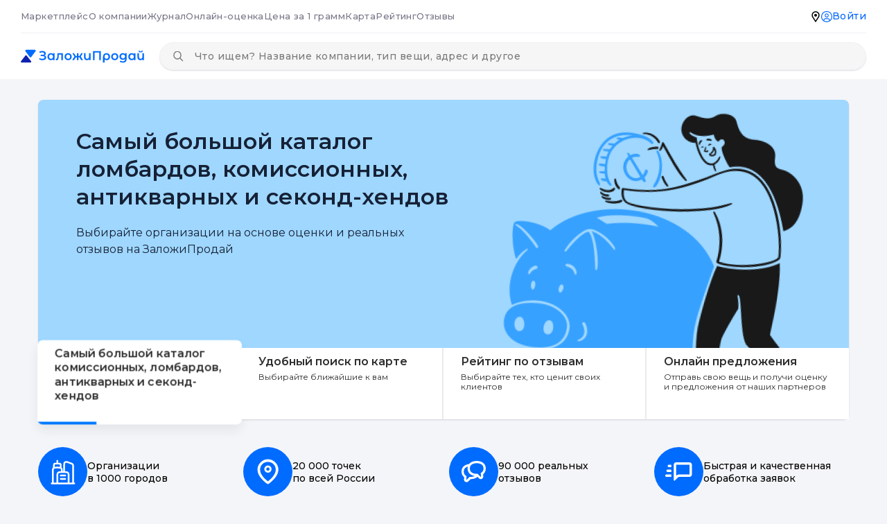

--- FILE ---
content_type: text/html; charset=utf-8
request_url: https://zalozhiprodai.ru/aginskoe
body_size: 24825
content:
<!DOCTYPE html><html lang="en"><head><meta charSet="utf-8"/><meta name="viewport" content="width=device-width, initial-scale=1"/><link rel="preload" href="/_next/static/media/48e2044251ef3125-s.p.woff2" as="font" crossorigin="" type="font/woff2"/><link rel="preload" as="image" href="/_next/static/media/burger.6afb3e78.svg"/><link rel="preload" as="image" href="/new/header-logo.svg"/><link rel="preload" as="image" href="/_next/static/media/user.246fffe0.svg"/><link rel="preload" as="image" href="/images/icons/close.svg"/><link rel="preload" as="image" href="/_next/static/media/placeholder.a1a2e054.svg"/><link rel="preload" as="image" href="/new/search.svg"/><link rel="preload" as="image" href="/_next/static/media/close.b37e7e14.svg"/><link rel="preload" as="image" href="/new/icons/vk.svg"/><link rel="preload" as="image" href="/new/icons/ok.svg"/><link rel="preload" as="image" href="/new/icons/insta.svg"/><link rel="stylesheet" href="/_next/static/css/4f82cf0ec0262dae.css" data-precedence="next"/><link rel="stylesheet" href="/_next/static/css/e402aa57306c287e.css" data-precedence="next"/><link rel="stylesheet" href="/_next/static/css/e9c81c9e1904a689.css" data-precedence="next"/><link rel="stylesheet" href="/_next/static/css/414d083c7c921b7a.css" data-precedence="next"/><link rel="stylesheet" href="/_next/static/css/a023f2a512e36fbb.css" data-precedence="next"/><link rel="preload" as="script" fetchPriority="low" href="/_next/static/chunks/webpack-2f448772d31e59e2.js"/><script src="/_next/static/chunks/fd9d1056-3535112ad4615b73.js" async=""></script><script src="/_next/static/chunks/2472-a83f0a88eebff141.js" async=""></script><script src="/_next/static/chunks/main-app-ed99787959ec4eeb.js" async=""></script><script src="/_next/static/chunks/00cbbcb7-4ac52e3a3acd562c.js" async=""></script><script src="/_next/static/chunks/4f9d9cd8-681d3dbb085001ee.js" async=""></script><script src="/_next/static/chunks/3720-cc8bdb58d9cccb09.js" async=""></script><script src="/_next/static/chunks/8326-0d06244a78df34b0.js" async=""></script><script src="/_next/static/chunks/8293-e0b124c3dfd6dd2a.js" async=""></script><script src="/_next/static/chunks/8920-74941e635b5b2871.js" async=""></script><script src="/_next/static/chunks/7122-5e40be9ef9cbb1de.js" async=""></script><script src="/_next/static/chunks/3994-0845aa4b534e9251.js" async=""></script><script src="/_next/static/chunks/6611-316f5cea454c112d.js" async=""></script><script src="/_next/static/chunks/9481-50f7e839f37d9f5b.js" async=""></script><script src="/_next/static/chunks/5795-dd5fbb93cf411a22.js" async=""></script><script src="/_next/static/chunks/app/%5Bcity%5D/page-c064b33fcd3417ac.js" async=""></script><script src="/_next/static/chunks/2003-28ecd850a5a6c553.js" async=""></script><script src="/_next/static/chunks/3247-30cf9922827e9a77.js" async=""></script><script src="/_next/static/chunks/app/layout-9fc2fbd474dab9d5.js" async=""></script><link rel="preload" href="https://yastatic.net/share2/share.js" as="script"/><link rel="preload" href="https://www.googletagmanager.com/gtag/js?id=G-0Q1Q9Z43SJ" as="script"/><link rel="preload" href="https://www.googletagmanager.com/gtag/js?id=UA-236244848-1" as="script"/><link rel="preload" href="https://www.googletagmanager.com/gtag/js?id=G-Q9C3509S5D" as="script"/><link rel="preload" as="image" href="/new/icons/facebook.svg"/><link rel="preload" as="image" href="/new/icons/youtube.svg"/><link rel="preload" as="image" href="/new/icons/phone.svg"/><link rel="preload" as="image" href="/new/icons/mail.svg"/><link rel="preload" as="image" href="new/main.png"/><link rel="preload" as="image" href="new/main1.png"/><link rel="preload" as="image" href="new/main2.png"/><link rel="preload" as="image" href="new/main3.png"/><link rel="preload" as="image" href="/_next/static/media/load-photo.06167d08.svg"/><link rel="preload" as="image" href="/_next/static/media/double-arrow.b1ea438d.svg"/><link rel="preload" href="https://api.ipify.org?format=jsonp&amp;callback=getIP" as="script"/><title>Агинское, Забайкальский край, самый большой каталог ломбардов, комиссионных, антикварных и секонд-хендов | ЗаложиПродай</title><meta name="description" content="Городской каталог подержанных вещей в городе Агинское является ценным ресурсом для тех, кто ищет доступные по цене предметы. Агинское, Забайкальский край: ломбарды, комиссионные, антикварные магазины и секонд-хенды"/><meta name="yandex-verification" content="1cc42dab108e4c83"/><link rel="icon" href="/favicon.ico" type="image/x-icon" sizes="16x16"/><meta name="next-size-adjust"/><script src="/_next/static/chunks/polyfills-c67a75d1b6f99dc8.js" noModule=""></script></head><body class="__className_bce3bc"><div class="Toastify"></div><style>#nprogress{pointer-events:none}#nprogress .bar{background:#2299DD;position:fixed;z-index:1600;top: 0;left:0;width:100%;height:3px}#nprogress .peg{display:block;position:absolute;right:0;width:100px;height:100%;box-shadow:0 0 10px #2299DD,0 0 5px #2299DD;opacity:1;-webkit-transform:rotate(3deg) translate(0px,-4px);-ms-transform:rotate(3deg) translate(0px,-4px);transform:rotate(3deg) translate(0px,-4px)}#nprogress .spinner{display:block;position:fixed;z-index:1600;top: 15px;right:15px}#nprogress .spinner-icon{width:18px;height:18px;box-sizing:border-box;border:2px solid transparent;border-top-color:#2299DD;border-left-color:#2299DD;border-radius:50%;-webkit-animation:nprogress-spinner 400ms linear infinite;animation:nprogress-spinner 400ms linear infinite}.nprogress-custom-parent{overflow:hidden;position:relative}.nprogress-custom-parent #nprogress .bar,.nprogress-custom-parent #nprogress .spinner{position:absolute}@-webkit-keyframes nprogress-spinner{0%{-webkit-transform:rotate(0deg)}100%{-webkit-transform:rotate(360deg)}}@keyframes nprogress-spinner{0%{transform:rotate(0deg)}100%{transform:rotate(360deg)}}</style><header class="header_mobileHeader__qGIvR"><img src="/_next/static/media/burger.6afb3e78.svg" alt="burger"/><a class="header_logo__q_aWn" href="/undefined"><img src="/new/header-logo.svg" alt="logo"/></a><button><img src="/_next/static/media/user.246fffe0.svg" alt="user"/></button></header><header class="header_header__0pSkP false"><div class="header_top__rcs0E"><div class=""><span style="display:none"></span><span style="display:none"></span><nav class="header_menu__Qvtmq"><div class="MobileMenuHead_mobileMenuTitle__FnfE8"><p>Меню</p><button><img src="/images/icons/close.svg" alt="cancel"/></button></div><a href="/undefined/marketplace">Маркетплейс</a><a href="/about">О компании</a><a href="/journal">Журнал</a><a href="/online-evaluation">Онлайн-оценка</a><a href="/exchange-rates">Цена за 1 грамм</a><a href="/undefined/all">Карта</a><a href="/rating">Рейтинг</a><a href="/reviews">Отзывы</a></nav><span style="display:none"></span><span style="display:none"></span></div><div class="header_actions___8A0O"><div class="header_item__odNH2"><img src="/_next/static/media/placeholder.a1a2e054.svg" alt="placeholder"/><span></span></div><div class=""><span style="display:none"></span><span style="display:none"></span><button class="header_item__odNH2"><img src="/_next/static/media/user.246fffe0.svg" alt="user"/><span>Войти</span></button><span style="display:none"></span><span style="display:none"></span></div></div></div><div class="header_bottom__0Tfyu"><div class="flex items-center"><span style="display:none"></span><span style="display:none"></span><a class="header_logo__q_aWn" href="/undefined"><img src="/new/header-logo.svg" alt="logo"/></a><div class="Search_search__N4s74 header_search__HxZW0" style="height:40px"><div class="Search_field__kr3Jw"><button><img src="/new/search.svg" alt="search"/></button><input type="text" placeholder="Что ищем? Название компании, тип вещи, адрес и другое" value=""/></div><div class="Search_result__cU4xM" style="top:20px;padding-top:20px"></div></div><span style="display:none"></span><span style="display:none"></span></div></div></header><div class="modal_overflow__ZNPmf false"><div class="modal_modal__khR9_"><img src="/_next/static/media/close.b37e7e14.svg" alt="close" class="modal_close__0vkut"/><div class="loginModal_modal__XYRYz"><p class="loginModal_title__fqpaY">Войти в профиль</p><p class="loginModal_text___UH9I">Мы отправим код для входа на ваш номер телефона.</p><label class="loginModal_label__eT2st loginModal_label_tel__DQP39">Телефон</label><input type="tel" value=""/><button class="loginModal_btn__aE443" disabled="">Отправить код</button></div></div></div><section class="main_main__fl40w"><div class="container"><div class="main_wrapper__sG8Kz"><div class="main_mainSlider__F90mh"><div class="swiper offer-swiper"><div class="swiper-wrapper"><div class="swiper-slide"><div class="main_offer__dkXeu main_offer_1__tIBs4"><div><h1>Самый большой каталог ломбардов, комиссионных, антикварных и секонд-хендов</h1><p>Выбирайте организации на основе оценки и реальных отзывов на ЗаложиПродай</p></div><img src="new/main.png" alt="ZP"/></div></div><div class="swiper-slide"><div class="main_offer__dkXeu main_offer_2__Waihb"><div><h1>Выбирай на карте ближайшие ломбарды, комиссионные антикварные и секонд-хенды</h1><p>Выбирайте организации на основе независимой оценки и реальных отзывов на ЗаложиПродай</p></div><img src="new/main1.png" alt="ZP"/></div></div><div class="swiper-slide"><div class="main_offer__dkXeu main_offer_3__z1jIs"><div><h1>Рейтинг ломбардов, комиссионных, антикварных и секонд-хендов</h1><p>Выбирайте онлайн лучшие организации на основе независимой оценки и реальных отзывов.</p></div><img src="new/main2.png" alt="ZP"/></div></div><div class="swiper-slide"><div class="main_offer__dkXeu main_offer_4__8FA01"><div><h1>Выбирай онлайн лучшие предложения от организаций</h1><p>Выбирайте лучшие предложения от ломбардов, комиссионных, антикварных и секонд-хендов.</p></div><img src="new/main3.png" alt="ZP"/></div></div></div><div class="swiper-button-prev"></div><div class="swiper-button-next"></div></div></div><div class="main_advantages__6JntK"><div class="swiper offer-preview-swiper"><div class="swiper-wrapper"><div class="swiper-slide"><div class="main_advantages__item__hn9JV"><h3>Самый большой каталог комиссионных, ломбардов, антикварных и секонд-хендов</h3><p></p><div class="main_autoplayProgress__XWK_N"></div></div></div><div class="swiper-slide"><div class="main_advantages__item__hn9JV"><h3>Удобный поиск по карте</h3><p>Выбирайте ближайшие к вам</p><div class="main_autoplayProgress__XWK_N"></div></div></div><div class="swiper-slide"><div class="main_advantages__item__hn9JV"><h3>Рейтинг по отзывам</h3><p>Выбирайте тех, кто ценит своих клиентов</p><div class="main_autoplayProgress__XWK_N"></div></div></div><div class="swiper-slide"><div class="main_advantages__item__hn9JV"><h3>Онлайн предложения</h3><p>Отправь свою вещь и получи оценку и предложения от наших партнеров</p><div class="main_autoplayProgress__XWK_N"></div></div></div></div></div></div></div></div></section><section class="excellence_excellence__ilqhn"><div class="container excellence_wrapper__GqUqF"><div class="excellence_excellence__item__NnKl_"><div class="excellence_icon__jyjOr"><svg xmlns="http://www.w3.org/2000/svg" width="36" height="36" viewBox="0 0 36 36" fill="none"><path fill-rule="evenodd" clip-rule="evenodd" d="M9.72155 0.578064C10.0461 0.578064 10.3574 0.707003 10.5869 0.936515C10.8164 1.16603 10.9454 1.47731 10.9454 1.80189V4.65749H11.4267C12.1333 4.65749 12.7811 4.65749 13.3065 4.72766C13.8875 4.80598 14.4994 4.98874 15.0036 5.49459C15.5094 5.9988 15.6922 6.61072 15.7705 7.19163C15.8407 7.71869 15.8407 8.3665 15.8407 9.07143V11.4C15.95 11.4864 16.0561 11.5795 16.1572 11.6823C16.9013 12.4263 17.2048 13.3516 17.3419 14.3747C17.4366 15.0829 17.4627 15.9249 17.4692 16.8958H18.2883V11.1193C18.2883 9.06653 18.2883 7.38744 18.4776 6.1065C18.6734 4.77824 19.1091 3.59358 20.2204 2.82338C21.33 2.05318 22.5946 2.06134 23.9065 2.34364C25.1711 2.61778 26.7442 3.20685 28.6664 3.92646L28.823 3.98683C29.7939 4.35072 30.618 4.65912 31.2625 4.98711C31.9479 5.33631 32.5435 5.7573 32.9922 6.40348C33.4393 7.04966 33.6253 7.75296 33.7102 8.51826C33.7902 9.23787 33.7902 10.1174 33.7902 11.1552V33.2135H34.1981C34.5227 33.2135 34.834 33.3424 35.0635 33.5719C35.293 33.8014 35.4219 34.1127 35.4219 34.4373C35.4219 34.7619 35.293 35.0732 35.0635 35.3027C34.834 35.5322 34.5227 35.6611 34.1981 35.6611H1.56269C1.23812 35.6611 0.92683 35.5322 0.697318 35.3027C0.467806 35.0732 0.338867 34.7619 0.338867 34.4373C0.338867 34.1127 0.467806 33.8014 0.697318 33.5719C0.92683 33.3424 1.23812 33.2135 1.56269 33.2135H1.97064V18.0347C1.97064 16.5678 1.97064 15.3456 2.10118 14.3763C2.23825 13.3516 2.54176 12.4263 3.28421 11.6839C3.38469 11.5832 3.49093 11.4884 3.60241 11.4V9.07143C3.60241 8.36487 3.60241 7.71706 3.67257 7.19163C3.7509 6.61072 3.93366 5.9988 4.43951 5.49459C4.94372 4.98874 5.55564 4.80598 6.13655 4.72766C6.66361 4.65749 7.31142 4.65749 8.01635 4.65749H8.49772V1.80189C8.49772 1.47731 8.62666 1.16603 8.85617 0.936515C9.08568 0.707003 9.39697 0.578064 9.72155 0.578064ZM6.05006 10.4894C7.00954 10.3687 8.20726 10.3687 9.63669 10.3687H9.8064C11.2358 10.3687 12.4335 10.3687 13.393 10.4894V9.14486C13.393 8.34039 13.3898 7.86065 13.3441 7.51798C13.3338 7.41916 13.3107 7.32208 13.2755 7.22916L13.2739 7.22426L13.269 7.22263C13.1761 7.18743 13.079 7.16439 12.9802 7.1541C12.6375 7.10841 12.1578 7.10514 11.3533 7.10514H8.08978C7.28531 7.10514 6.80557 7.10841 6.4629 7.1541C6.36407 7.16439 6.26699 7.18743 6.17408 7.22263L6.16918 7.22426L6.16755 7.22916C6.13235 7.32208 6.10931 7.41916 6.09902 7.51798C6.05333 7.86065 6.05006 8.34039 6.05006 9.14486V10.4894ZM4.41829 33.2135H8.49772V24.5618C8.49772 23.0949 8.49772 21.8727 8.62826 20.9034C8.76533 19.8786 9.06884 18.9534 9.81129 18.211C10.5554 17.4669 11.4806 17.1634 12.5037 17.0263C13.2119 16.9317 14.0506 16.9056 15.0215 16.899C15.015 15.9689 14.9922 15.2673 14.9171 14.701C14.8143 13.9488 14.6397 13.6257 14.4276 13.4136C14.2154 13.2014 13.8923 13.0268 13.1385 12.924C12.3536 12.8212 11.2962 12.8163 9.72155 12.8163C8.14689 12.8163 7.09113 12.8196 6.30299 12.9257C5.55074 13.0268 5.22765 13.2014 5.01552 13.4152C4.80339 13.6273 4.62879 13.9488 4.52599 14.701C4.42156 15.4892 4.41829 16.5466 4.41829 18.1196V33.2135ZM10.9454 33.2135H24.8154V24.6467C24.8154 23.0736 24.8122 22.0163 24.7061 21.2281C24.6049 20.4759 24.4303 20.1528 24.2166 19.9406C24.0044 19.7285 23.683 19.5539 22.9307 19.4511C22.1426 19.3467 21.0852 19.3434 19.5122 19.3434H16.2486C14.6756 19.3434 13.6182 19.3467 12.8301 19.4511C12.0778 19.5539 11.7547 19.7285 11.5426 19.9406C11.3305 20.1528 11.1559 20.4759 11.0531 21.2297C10.9486 22.0163 10.9454 23.0736 10.9454 24.6467V33.2135ZM27.2631 33.2135H31.3425V11.2205C31.3425 10.0994 31.3409 9.35862 31.2772 8.78913C31.2169 8.25065 31.1141 7.98956 30.9786 7.79701C30.8464 7.60447 30.6359 7.41355 30.1546 7.16878C29.6438 6.91096 28.952 6.64825 27.9027 6.25499C25.8614 5.48969 24.4597 4.96589 23.3909 4.73745C22.3465 4.51226 21.9076 4.63138 21.6139 4.83535C21.3202 5.03769 21.0542 5.4081 20.8992 6.46386C20.7393 7.54409 20.736 9.04206 20.736 11.2205V16.899C21.7069 16.9056 22.5489 16.9317 23.2554 17.0263C24.2802 17.1634 25.2054 17.4669 25.9479 18.211C26.692 18.9534 26.9955 19.8786 27.1325 20.9034C27.2631 21.8727 27.2631 23.0965 27.2631 24.5618V33.2135ZM13.393 23.0149C13.393 22.6903 13.522 22.379 13.7515 22.1495C13.981 21.92 14.2923 21.7911 14.6169 21.7911H21.1439C21.4685 21.7911 21.7798 21.92 22.0093 22.1495C22.2388 22.379 22.3678 22.6903 22.3678 23.0149C22.3678 23.3395 22.2388 23.6508 22.0093 23.8803C21.7798 24.1098 21.4685 24.2387 21.1439 24.2387H14.6169C14.2923 24.2387 13.981 24.1098 13.7515 23.8803C13.522 23.6508 13.393 23.3395 13.393 23.0149ZM13.393 27.9102C13.393 27.5856 13.522 27.2743 13.7515 27.0448C13.981 26.8153 14.2923 26.6864 14.6169 26.6864H21.1439C21.4685 26.6864 21.7798 26.8153 22.0093 27.0448C22.2388 27.2743 22.3678 27.5856 22.3678 27.9102C22.3678 28.2348 22.2388 28.5461 22.0093 28.7756C21.7798 29.0051 21.4685 29.134 21.1439 29.134H14.6169C14.2923 29.134 13.981 29.0051 13.7515 28.7756C13.522 28.5461 13.393 28.2348 13.393 27.9102Z" fill="white"></path></svg></div><p>Организации <br/> в 1000 городов</p></div><div class="excellence_excellence__item__NnKl_"><div class="excellence_icon__jyjOr"><svg xmlns="http://www.w3.org/2000/svg" width="31" height="37" viewBox="0 0 31 37" fill="none"><path d="M15.6226 35.9999C15.3452 36.0027 15.0742 35.9168 14.849 35.7547C14.283 35.3962 1 26.4717 1 15.6226C1 11.7445 2.54059 8.02514 5.28286 5.28287C8.02514 2.54059 11.7445 1 15.6226 1C19.5008 1 23.2201 2.54059 25.9624 5.28287C28.7046 8.02514 30.2452 11.7445 30.2452 15.6226C30.2452 26.4717 17.0377 35.3962 16.3962 35.7547C16.1711 35.9168 15.9 36.0027 15.6226 35.9999ZM15.6226 3.92452C12.5083 3.91449 9.51734 5.14074 7.30637 7.33402C5.09539 9.5273 3.84516 12.5083 3.83018 15.6226C3.83018 23.566 12.8679 30.8301 15.6226 32.849C18.3773 30.8301 27.415 23.566 27.415 15.6226C27.4001 12.5083 26.1498 9.5273 23.9389 7.33402C21.7279 5.14074 18.7369 3.91449 15.6226 3.92452Z" fill="white" stroke="white"></path><path d="M15.6226 19.9622C14.5964 19.9622 13.5932 19.6579 12.74 19.0878C11.8867 18.5176 11.2216 17.7073 10.8289 16.7592C10.4362 15.8111 10.3335 14.7678 10.5337 13.7613C10.7339 12.7548 11.228 11.8302 11.9537 11.1046C12.6793 10.3789 13.6039 9.88478 14.6104 9.68457C15.6169 9.48436 16.6601 9.58712 17.6083 9.97984C18.5564 10.3726 19.3667 11.0376 19.9369 11.8909C20.507 12.7441 20.8113 13.7473 20.8113 14.7735C20.8113 16.1497 20.2646 17.4694 19.2916 18.4425C18.3185 19.4155 16.9988 19.9622 15.6226 19.9622ZM15.6226 12.4151C15.1562 12.4151 14.7002 12.5534 14.3123 12.8125C13.9245 13.0717 13.6222 13.44 13.4437 13.871C13.2652 14.3019 13.2185 14.7762 13.3095 15.2337C13.4005 15.6912 13.6251 16.1114 13.9549 16.4412C14.2848 16.7711 14.705 16.9957 15.1625 17.0867C15.62 17.1777 16.0942 17.131 16.5252 16.9525C16.9561 16.774 17.3245 16.4717 17.5836 16.0838C17.8428 15.696 17.9811 15.24 17.9811 14.7735C17.9811 14.148 17.7326 13.5481 17.2903 13.1058C16.848 12.6635 16.2481 12.4151 15.6226 12.4151Z" fill="white"></path></svg></div><p>20 000 точек <br/>по всей России</p></div><div class="excellence_excellence__item__NnKl_"><div class="excellence_icon__jyjOr"><svg xmlns="http://www.w3.org/2000/svg" width="35" height="31" viewBox="0 0 35 31" fill="none"><path fill-rule="evenodd" clip-rule="evenodd" d="M21.875 18.5938H23.2334L24.1959 19.5562L27.4991 22.8594C27.5542 22.9131 27.6243 22.9488 27.7002 22.9618C27.776 22.9748 27.854 22.9645 27.9239 22.9323C27.9938 22.9001 28.0523 22.8474 28.0916 22.7813C28.131 22.7152 28.1494 22.6387 28.1444 22.5619L27.8994 19.3812L27.7638 17.6116L29.1681 16.5287C30.7059 15.3475 31.7188 13.5866 31.7188 10.9375C31.7188 8.28187 30.7016 6.52094 29.1594 5.3375C27.51 4.07312 24.9988 3.28125 21.875 3.28125C18.7512 3.28125 16.24 4.07312 14.5906 5.3375C13.0506 6.51875 12.0312 8.28187 12.0312 10.9375C12.0312 13.5931 13.0484 15.3541 14.5906 16.5375C16.24 17.8019 18.7512 18.5938 21.875 18.5938ZM23.0125 23.0125L25.1781 25.1781C25.707 25.707 26.3851 26.0611 27.1213 26.1928C27.8575 26.3245 28.6164 26.2275 29.2958 25.9149C29.9752 25.6022 30.5425 25.0889 30.9214 24.4441C31.3002 23.7992 31.4724 23.0538 31.4147 22.3081L31.1719 19.1297C33.5344 17.3031 35 14.5753 35 10.9375C35 3.64656 29.1244 0 21.875 0C17.2222 0 13.1359 1.50281 10.8063 4.50625C4.66156 5.215 0 8.81563 0 15.3125C0 18.9503 1.46344 21.6803 3.82812 23.5047L3.58531 26.6831C3.52764 27.4288 3.69981 28.1742 4.07864 28.8191C4.45748 29.4639 5.02478 29.9772 5.70418 30.2899C6.38358 30.6025 7.14247 30.6995 7.87866 30.5678C8.61486 30.4361 9.29303 30.082 9.82187 29.5531L13.125 26.25C17.0691 26.25 20.6063 25.1716 23.0125 23.0125ZM9.06281 8.1725C8.85938 9.02563 8.75 9.94875 8.75 10.9375C8.75 17.2922 13.2125 20.8775 19.1603 21.6956C17.5919 22.4963 15.5422 22.9688 13.125 22.9688H11.7666L10.8041 23.9312L7.50094 27.2344C7.44579 27.2881 7.37568 27.3238 7.29983 27.3368C7.22398 27.3498 7.14597 27.3395 7.07609 27.3073C7.0062 27.2751 6.94772 27.2224 6.90837 27.1563C6.86901 27.0902 6.85062 27.0137 6.85563 26.9369L7.10063 23.7562L7.23625 21.9866L5.83187 20.9037C4.29406 19.7225 3.28125 17.9616 3.28125 15.3125C3.28125 12.6569 4.29844 10.8959 5.84063 9.7125C6.69594 9.05625 7.78094 8.52906 9.06281 8.1725Z" fill="white"></path></svg></div><p>90 000 реальных <br/>отзывов</p></div><div class="excellence_excellence__item__NnKl_"><div class="excellence_icon__jyjOr"><svg xmlns="http://www.w3.org/2000/svg" width="39" height="27" viewBox="0 0 39 27" fill="none"><path d="M35 0H15.75C13.825 0 12.25 1.575 12.25 3.5V25.5858C12.25 26.4767 13.3271 26.9229 13.9571 26.2929L18.3713 21.8787C18.9339 21.3161 19.697 21 20.4926 21H35C36.925 21 38.5 19.425 38.5 17.5V3.5C38.5 1.575 36.925 0 35 0ZM35 17.5H19.5681C18.468 17.5 17.413 17.937 16.6351 18.7149C16.3085 19.0415 15.75 18.8102 15.75 18.3483V3.5H35V17.5ZM5.25 3.5C4.2 3.5 3.5 4.2 3.5 5.25C3.5 6.3 4.2 7 5.25 7H8.75V3.5H5.25ZM3.5 10.5C2.45 10.5 1.75 11.2 1.75 12.25C1.75 13.3 2.45 14 3.5 14H8.75V10.5H3.5ZM1.75 17.5C0.7 17.5 0 18.2 0 19.25C0 20.3 0.7 21 1.75 21H8.75V17.5H1.75Z" fill="white"></path></svg></div><p>Быстрая и качественная обработка заявок</p></div></div></section><section class="advertisement_advertisement__bfp6H"><div class="container"><form class="advertisement_form__gYcpG"><h2>Отправьте короткую заявку, получите предложения от партнеров и выберите лучшее</h2><div class="advertisement_form__item__k_Rhv"><p class="advertisement_title__dK2dn">Что будем делать?</p><div class="selectAction_types___Ex54"><label><input type="radio" name="action" checked=""/>Заложить</label><label><input type="radio" name="action"/>Продать</label><label><input type="radio" name="action"/>Оценить</label><label><input type="radio" name="action"/>Купить</label></div></div><div class="advertisement_form__item__k_Rhv"><p class="advertisement_title__dK2dn">Опишите вашу вещь своими словами</p><textarea required=""></textarea></div><div class="advertisement_form__item__k_Rhv"><p class="advertisement_title__dK2dn">Добавьте фотографию <span>не более 5 фото</span><span>* не обязательно</span></p><div class="advertisement_media__bks1p"><label class="common_inputMedia__MS3dd advertisement_media__load___EFaW"><img src="/_next/static/media/load-photo.06167d08.svg" alt="load"/><input type="file" accept="image/*" multiple=""/></label><div></div><div></div><div></div><div></div><div></div></div></div><div class="advertisement_form__action__YAIdT"><div><p>Отправляя форму, вы соглашаетесь с условиями<!-- --> <a target="_blank" href="/docs/privacy-policy">Политики конфиденциальности</a> <!-- -->и<!-- --> <a target="_blank" href="/docs/policy-personal-data">Политики обработки персональных данных</a></p><p class="advertisement_error__oSnP0"></p></div><button class="advertisement_btn__wKWwh" type="button">Отправить</button></div></form></div></section><div class="modal_overflow__ZNPmf false"><div class="modal_modal__khR9_"><img src="/_next/static/media/close.b37e7e14.svg" alt="close" class="modal_close__0vkut"/><div class="advertisement_success__Y6RPv"><p class="advertisement_success__title__w7Zee">Отлично!</p><p class="advertisement_success__text__6cBRN">Ваша заявка отправлена!</p><p class="advertisement_success__text__6cBRN">Вы можете отслеживать предложения в<!-- --> <a href="/kabinet/user/orders/">чате заявки.</a></p><a class="advertisement_btn__wKWwh" href="/kabinet/user/orders">Перейти в чат</a></div></div></div><div class="modal_overflow__ZNPmf false"><div class="modal_modal__khR9_"><img src="/_next/static/media/close.b37e7e14.svg" alt="close" class="modal_close__0vkut"/><div class="loginModal_modal__XYRYz"><p class="loginModal_title__fqpaY">Войти в профиль</p><p class="loginModal_text___UH9I">Мы отправим код для входа на ваш номер телефона.</p><label class="loginModal_label__eT2st loginModal_label_tel__DQP39">Телефон</label><input type="tel" value=""/><button class="loginModal_btn__aE443" disabled="">Отправить код</button></div></div></div><section class="slider_slider__ANZLd custom-slider"><div class="container overflow-x-hidden"><h2>Комиссионные</h2><div class="swiper"><div class="swiper-wrapper"></div><div class="swiper-button-prev"></div><div class="swiper-button-next"></div></div></div></section><section class="slider_slider__ANZLd custom-slider"><div class="container overflow-x-hidden"><h2>Антикварные</h2><div class="swiper"><div class="swiper-wrapper"></div><div class="swiper-button-prev"></div><div class="swiper-button-next"></div></div></div></section><section class="slider_slider__ANZLd custom-slider"><div class="container overflow-x-hidden"><h2>Ювелирные ломбарды</h2><div class="swiper"><div class="swiper-wrapper"></div><div class="swiper-button-prev"></div><div class="swiper-button-next"></div></div></div></section><section class="slider_slider__ANZLd custom-slider"><div class="container overflow-x-hidden"><h2>Автоломбарды</h2><div class="swiper"><div class="swiper-wrapper"><div class="swiper-slide"><a class="item_item__ZNMDK" href="/aginskoe/store/centrofinans-zabaikalskii-krai-aginskii-r-n-pgt-aginskoe-ul-lenina-d-69"><div class="item_preview__oZC5s"><div class="common_noPhoto__704cX">Ц</div></div><div class="item_title__KDIwc"><h3>Центрофинанс</h3></div><div class="item_rating__E34Cl"><div class="rating_rating__Kwxd8"><div class="rating_stars__a6pbs"><svg stroke="currentColor" fill="currentColor" stroke-width="0" viewBox="0 0 16 16" height="1em" width="1em" xmlns="http://www.w3.org/2000/svg"><path d="M3.612 15.443c-.386.198-.824-.149-.746-.592l.83-4.73L.173 6.765c-.329-.314-.158-.888.283-.95l4.898-.696L7.538.792c.197-.39.73-.39.927 0l2.184 4.327 4.898.696c.441.062.612.636.282.95l-3.522 3.356.83 4.73c.078.443-.36.79-.746.592L8 13.187l-4.389 2.256z"></path></svg><svg stroke="currentColor" fill="currentColor" stroke-width="0" viewBox="0 0 16 16" height="1em" width="1em" xmlns="http://www.w3.org/2000/svg"><path d="M3.612 15.443c-.386.198-.824-.149-.746-.592l.83-4.73L.173 6.765c-.329-.314-.158-.888.283-.95l4.898-.696L7.538.792c.197-.39.73-.39.927 0l2.184 4.327 4.898.696c.441.062.612.636.282.95l-3.522 3.356.83 4.73c.078.443-.36.79-.746.592L8 13.187l-4.389 2.256z"></path></svg><svg stroke="currentColor" fill="currentColor" stroke-width="0" viewBox="0 0 16 16" height="1em" width="1em" xmlns="http://www.w3.org/2000/svg"><path d="M3.612 15.443c-.386.198-.824-.149-.746-.592l.83-4.73L.173 6.765c-.329-.314-.158-.888.283-.95l4.898-.696L7.538.792c.197-.39.73-.39.927 0l2.184 4.327 4.898.696c.441.062.612.636.282.95l-3.522 3.356.83 4.73c.078.443-.36.79-.746.592L8 13.187l-4.389 2.256z"></path></svg><svg stroke="currentColor" fill="currentColor" stroke-width="0" viewBox="0 0 16 16" height="1em" width="1em" xmlns="http://www.w3.org/2000/svg"><path d="M5.354 5.119 7.538.792A.516.516 0 0 1 8 .5c.183 0 .366.097.465.292l2.184 4.327 4.898.696A.537.537 0 0 1 16 6.32a.548.548 0 0 1-.17.445l-3.523 3.356.83 4.73c.078.443-.36.79-.746.592L8 13.187l-4.389 2.256a.52.52 0 0 1-.146.05c-.342.06-.668-.254-.6-.642l.83-4.73L.173 6.765a.55.55 0 0 1-.172-.403.58.58 0 0 1 .085-.302.513.513 0 0 1 .37-.245l4.898-.696zM8 12.027a.5.5 0 0 1 .232.056l3.686 1.894-.694-3.957a.565.565 0 0 1 .162-.505l2.907-2.77-4.052-.576a.525.525 0 0 1-.393-.288L8.001 2.223 8 2.226v9.8z"></path></svg><svg stroke="currentColor" fill="currentColor" stroke-width="0" viewBox="0 0 16 16" height="1em" width="1em" xmlns="http://www.w3.org/2000/svg"><path d="M2.866 14.85c-.078.444.36.791.746.593l4.39-2.256 4.389 2.256c.386.198.824-.149.746-.592l-.83-4.73 3.522-3.356c.33-.314.16-.888-.282-.95l-4.898-.696L8.465.792a.513.513 0 0 0-.927 0L5.354 5.12l-4.898.696c-.441.062-.612.636-.283.95l3.523 3.356-.83 4.73zm4.905-2.767-3.686 1.894.694-3.957a.565.565 0 0 0-.163-.505L1.71 6.745l4.052-.576a.525.525 0 0 0 .393-.288L8 2.223l1.847 3.658a.525.525 0 0 0 .393.288l4.052.575-2.906 2.77a.565.565 0 0 0-.163.506l.694 3.957-3.686-1.894a.503.503 0 0 0-.461 0z"></path></svg></div><div class="rating_count__F1kLi">3.3</div></div></div></a></div></div><div class="swiper-button-prev"></div><div class="swiper-button-next"></div></div></div></section><section class="slider_slider__ANZLd custom-slider"><div class="container overflow-x-hidden"><h2>Ломбарды техники и других вещей</h2><div class="swiper"><div class="swiper-wrapper"></div><div class="swiper-button-prev"></div><div class="swiper-button-next"></div></div></div></section><section class="map_section__9LGyJ"><div class="container"><h2>Найти на карте</h2><div class="map_line__veYYY"></div><div class="map_map__XjDkW"><div class="map_overlay__KDrm0"></div><a href="/aginskoe/all">Перейти к поиску</a></div></div></section><section class="stages_stages__141vd"><div class="container"><h2>Как получить предложения<span>по кредиту, продаже или оценке?</span></h2><div class="stages_lineup__rFWML"><div class="stages_lineup__point__FLnzk"></div><div class="stages_lineup__point__FLnzk"></div><div class="stages_lineup__point__FLnzk"></div></div><div class="stages_wrapper__Buoj1"><div class="stages_stages__item__uHTZr"><h3>Разместите объявление</h3><p class="stages_text__c4n2w">Выбирайте организации на основе независимой оценки и реальных отзывов на ЗаложиПродай</p><p class="stages_number__ntMGD">1</p></div><div class="stages_stages__item__uHTZr"><h3>Получайте предложения в личном кабинете в телеграмме или вотсапп</h3><p class="stages_text__c4n2w">Выбирайте организации на основе независимой оценки и реальных отзывов на ЗаложиПродай</p><p class="stages_number__ntMGD">2</p></div><div class="stages_stages__item__uHTZr stages_stages__item_last__Le6_n"><h3>Выбирайте наиболее выгодное предложение</h3><p class="stages_text__c4n2w">Выбирайте организации на основе независимой оценки и реальных отзывов на ЗаложиПродай</p><p class="stages_number__ntMGD">3</p></div></div></div></section><section class="form_form__oS4IC"><div class="container"><h2>Оставьте свои контакты мы перезвоним и все расскажем</h2><form><input type="tel" placeholder="Телефон" value=""/><input type="email" placeholder="Почта" value=""/><div class="form_checkbox__cqW8e"><label><input type="checkbox"/></label><p>Я согласен с передачей данных (подробная информация)</p></div><button class="form_btn__t1iws" type="button">Отправить</button></form><p class="form_error__1oHzo"></p></div></section><section class="advantages_advantages__ecAwk"><div class="container"><h2>Преимущества</h2><div class="advantages_wrapper__ZnlpF"><div class="advantages_advantages__item__n4yzu"><p class="advantages_number__u_eLa">01.</p><p class="advantages_text__NVqz0">Рейтинг ломбардов, комиссионых и скупок</p></div><div class="advantages_advantages__item__n4yzu"><p class="advantages_number__u_eLa">02.</p><p class="advantages_text__NVqz0">Честная система <br/>предложений онлайн</p></div><div class="advantages_advantages__item__n4yzu"><p class="advantages_number__u_eLa">03.</p><p class="advantages_text__NVqz0">Получайте деньги <br/>под залог</p></div><div class="advantages_advantages__item__n4yzu"><p class="advantages_number__u_eLa">04.</p><p class="advantages_text__NVqz0">Проведем до <br/>нужной точки</p></div><div class="advantages_advantages__item__n4yzu advantages_advantages__item_last__ZZcrC"><p class="advantages_number__u_eLa">05.</p><p class="advantages_text__NVqz0">Продавайте вещи скупщикам <br/>и в комиссионные</p></div></div></div></section><section class="slider_slider__ANZLd custom-slider"><div class="container overflow-x-hidden"><h2>Деньги под залог недвижимости</h2><div class="swiper"><div class="swiper-wrapper"></div><div class="swiper-button-prev"></div><div class="swiper-button-next"></div></div></div></section><section class="slider_slider__ANZLd custom-slider"><div class="container overflow-x-hidden"><h2>Секонд-хенды</h2><div class="swiper"><div class="swiper-wrapper"></div><div class="swiper-button-prev"></div><div class="swiper-button-next"></div></div></div></section><section class="ReviewsSection_reviews__O0q0D"><div class="container relative overflow-x-hidden"><h2>Отзывы</h2><div class="md:flex md:justify-between"><div class="ReviewsSection_filter__wX75s"><button class="ReviewsSection_filter__item__d1M9N ReviewsSection_filter__item_active__XNVQk">Ломбарды</button><button class="ReviewsSection_filter__item__d1M9N false">Антикварные</button><button class="ReviewsSection_filter__item__d1M9N false">Комиссионные</button><button class="ReviewsSection_filter__item__d1M9N false">Секонд-хенды</button></div><a class="common_showAll__AzKun ReviewsSection_showAll__Mqy4z" href="/reviews">Все отзывы<img src="/_next/static/media/double-arrow.b1ea438d.svg" alt="arrow"/></a></div><div class="swiper ReviewsSection_slider__MgFJ6 reviews-slider"><div class="swiper-wrapper"></div><div class="swiper-button-prev"></div><div class="swiper-button-next"></div></div><a class="ReviewsSection_btn__uKotp" href="/coming-soon">Написать отзыв</a></div></section><section class="blog_blog__QyNJ7"><div class="container relative"><div class="md:flex md:items-center md:justify-between"><h2>Статьи, исследования и рейтинги</h2><a class="common_showAll__AzKun blog_showAll__VJNz1" href="/journal">Все статьи<img src="/_next/static/media/double-arrow.b1ea438d.svg" alt="arrow"/></a></div><div class="blog_blog__wrapper__YiH4v"><div class="post_post__vcY_C"><a class="post_preview__akAQ1" href="/journal/zagramotnost/prozalogi/kak-zalozhit-telefon"><div class="common_noPhoto__704cX">К</div></a><p>ZaГрамотность</p><h3>Как заложить телефон</h3></div><div class="post_post__vcY_C"><a class="post_preview__akAQ1" href="/journal/rekreaciya/ekskursii/adidas-ili-abibas-brendovaya-odezhda-ee-repliki-i-poddelki"><div class="common_noPhoto__704cX">A</div></a><p>Рекреация</p><h3>Adidas или Abibas: брендовая одежда, ее реплики и подделки</h3></div><div class="post_post__vcY_C"><a class="post_preview__akAQ1" href="/journal/rekreaciya/ekskursii/lombardi-v-rossii-i-za-rubezhom"><div class="common_noPhoto__704cX">Л</div></a><p>Рекреация</p><h3>Ломбарды в России и за рубежом</h3></div><div class="post_post__vcY_C"><a class="post_preview__akAQ1" href="/journal/zagramotnost/stop_obman/otlichiya-legalnih-lombardov-ot-moshennikov"><div class="common_noPhoto__704cX">О</div></a><p>ZaГрамотность</p><h3>Отличия легальных ломбардов от мошенников</h3></div><div class="post_post__vcY_C"><a class="post_preview__akAQ1" href="/journal/rekreaciya/ekskursii/istoriya-vozniknoveniya-komissionnih-magazinov-v-sssr"><div class="common_noPhoto__704cX">И</div></a><p>Рекреация</p><h3>История возникновения комиссионных магазинов в СССР</h3></div><div class="post_post__vcY_C"><a class="post_preview__akAQ1" href="/journal/zagramotnost/stop_obman/nikakoy-utechki-dannih-kak-lombardi-obespechivayut-zashhitu-informacii"><div class="common_noPhoto__704cX">Н</div></a><p>ZaГрамотность</p><h3>Никакой утечки данных! Как ломбарды обеспечивают защиту информации</h3></div><div class="post_post__vcY_C"><a class="post_preview__akAQ1" href="/journal/rekreaciya/ekskursii/5-populyarnih-brendov-chasov"><div class="common_noPhoto__704cX">5</div></a><p>Рекреация</p><h3>5 популярных брендов часов</h3></div><div class="post_post__vcY_C"><a class="post_preview__akAQ1" href="/journal/zagramotnost/prozalogi/odezhdu-kakih-brendov-prinimayut-lombardi"><div class="common_noPhoto__704cX">О</div></a><p>ZaГрамотность</p><h3>Одежду каких брендов принимают ломбарды?</h3></div><div class="post_post__vcY_C"><a class="post_preview__akAQ1" href="/journal/hockshop_news/novosti_zalogoff/centrobank-razrabotal-proekt-novoy-formi-zalogovogo-bileta"><div class="common_noPhoto__704cX">Ц</div></a><p>Hockshop_News</p><h3>Центробанк разработал проект новой формы залогового билета</h3></div><div class="post_post__vcY_C"><a class="post_preview__akAQ1" href="/journal/zagramotnost/prozalogi/zabud-o-neschastlivom-brake-sday-obruchalnoe-kolco-v-skupku"><div class="common_noPhoto__704cX">З</div></a><p>ZaГрамотность</p><h3>Забудь о несчастливом браке — сдай обручальное кольцо в скупку!</h3></div><div class="post_post__vcY_C"><a class="post_preview__akAQ1" href="/journal/rekreaciya/ekskursii/10-faktov-o-platine-lyagushachem-zolote"><div class="common_noPhoto__704cX">1</div></a><p>Рекреация</p><h3>10 фактов о платине — &quot;лягушачьем золоте&quot;</h3></div></div></div></section><section class="form_form__oS4IC"><div class="container"><h2>Оставьте свои контакты мы перезвоним и все расскажем</h2><form><input type="tel" placeholder="Телефон" value=""/><input type="email" placeholder="Почта" value=""/><div class="form_checkbox__cqW8e"><label><input type="checkbox"/></label><p>Я согласен с передачей данных (подробная информация)</p></div><button class="form_btn__t1iws" type="button">Отправить</button></form><p class="form_error__1oHzo"></p></div></section><section class="categories_categories__B7jvI"><h2></h2><div class="categories_wrapper__VF7Eu"></div></section><div class=""><span style="display:none"></span><span style="display:none"></span><footer class="footer_footer__lh_Hw"><div class="footer_menu___izAQ"><div><p class="footer_title__CcB37">Организации</p></div><div><p class="footer_title__CcB37">Журнал</p><a class="footer_link__H3662" href="/journal">ZaГрамотность</a><a class="footer_link__H3662" href="/journal">proЗалоги</a><a class="footer_link__H3662" href="/journal">стоп_обман</a><a class="footer_link__H3662" href="/journal">ZaОтветы</a><a class="footer_link__H3662" href="/journal">залог_автомобилей</a><a class="footer_link__H3662" href="/journal">залог_недвижимости</a><a class="footer_link__H3662" href="/journal">залог_одежды</a><a class="footer_link__H3662" href="/journal">залог_техники</a></div><div><p class="footer_title__CcB37">О компании</p><a class="footer_link__H3662" href="/about">О нас</a><a class="footer_link__H3662" href="/how-it-works">О работе сервиса</a><a class="footer_link__H3662" href="/contacts">Контакты</a><a class="footer_link__H3662" href="/experts">Авторы и эксперты</a></div><div><p class="footer_title__CcB37">Сервисы</p><a class="footer_link__H3662" href="/online-evaluation">Онлайн-оценка</a><a class="footer_link__H3662" href="/exchange-rates">Курс драгоценных металлов</a></div></div><div class="footer_line___F_hP footer_line_first__2Jdhm"></div><p class="footer_slogan__IIRj5">Помогаем людям быстро и выгодно продать или заложить все, что угодно</p><div class="footer_actions__0ji_s"><a target="_blank" class="footer_link__H3662 footer_link_mini__babJM" href="https://vk.com/zalozhiprodai"><img src="/new/icons/vk.svg" alt="ВКонтакте"/></a><a target="_blank" class="footer_link__H3662 footer_link_mini__babJM" href="https://ok.ru/group/57026538242062"><img src="/new/icons/ok.svg" alt="Однокласники"/></a><a target="_blank" class="footer_link__H3662 footer_link_mini__babJM" href="https://www.instagram.com/zalozhiprodai/"><img src="/new/icons/insta.svg" alt="Instagram"/></a><a target="_blank" class="footer_link__H3662 footer_link_mini__babJM" href="https://www.facebook.com/zalozhiprodai/"><img src="/new/icons/facebook.svg" alt="Facebook"/></a><a target="_blank" class="footer_link__H3662 footer_link_mini__babJM" href="https://www.youtube.com/channel/UCmBkTBvhmowz6no93t6PvKA"><img src="/new/icons/youtube.svg" alt="YouTube"/></a><a href="tel:+7 985 773 5588" class="footer_link__H3662"><img src="/new/icons/phone.svg" alt="phone"/>+7 985 773 5588</a><a href="mailto:hello@zalozhiprodai.ru" class="footer_link__H3662"><img src="/new/icons/mail.svg" alt="mail"/>hello@zalozhiprodai.ru</a><a class="footer_link__H3662" href="/coming-soon">Добавить организацию</a></div><div class="footer_line___F_hP footer_line_second__u3yrz"></div><div class="footer_credits__gXNpF"><p>ЗаложиПродай © 2021 — 2024. Все права защищены.</p><nav class="footer_menu___izAQ"><a class="footer_menu__item__UiZNU" href="/docs/policy-personal-data">Политика обработки персональных данных</a><a class="footer_menu__item__UiZNU" href="/docs/cookies">Cookies</a><a class="footer_menu__item__UiZNU" href="/docs/terms-of-use">Пользовательское соглашение</a><a class="footer_menu__item__UiZNU" href="/docs/privacy-policy">Политика конфиденциальности</a></nav></div></footer><span style="display:none"></span><span style="display:none"></span></div><script src="/_next/static/chunks/webpack-2f448772d31e59e2.js" async=""></script><script>(self.__next_f=self.__next_f||[]).push([0]);self.__next_f.push([2,null])</script><script>self.__next_f.push([1,"1:HL[\"/_next/static/media/48e2044251ef3125-s.p.woff2\",\"font\",{\"crossOrigin\":\"\",\"type\":\"font/woff2\"}]\n2:HL[\"/_next/static/css/4f82cf0ec0262dae.css\",\"style\"]\n0:\"$L3\"\n"])</script><script>self.__next_f.push([1,"4:HL[\"/_next/static/css/e402aa57306c287e.css\",\"style\"]\n5:HL[\"/_next/static/css/e9c81c9e1904a689.css\",\"style\"]\n6:HL[\"/_next/static/css/414d083c7c921b7a.css\",\"style\"]\n7:HL[\"/_next/static/css/a023f2a512e36fbb.css\",\"style\"]\n"])</script><script>self.__next_f.push([1,"8:I[33728,[],\"\"]\na:I[29928,[],\"\"]\n"])</script><script>self.__next_f.push([1,"b:I[73994,[\"8447\",\"static/chunks/00cbbcb7-4ac52e3a3acd562c.js\",\"9929\",\"static/chunks/4f9d9cd8-681d3dbb085001ee.js\",\"3720\",\"static/chunks/3720-cc8bdb58d9cccb09.js\",\"8326\",\"static/chunks/8326-0d06244a78df34b0.js\",\"8293\",\"static/chunks/8293-e0b124c3dfd6dd2a.js\",\"8920\",\"static/chunks/8920-74941e635b5b2871.js\",\"7122\",\"static/chunks/7122-5e40be9ef9cbb1de.js\",\"3994\",\"static/chunks/3994-0845aa4b534e9251.js\",\"6611\",\"static/chunks/6611-316f5cea454c112d.js\",\"9481\",\"static/chunks/9481-50f7e839f37d9f5b.js\",\"5795\",\"static/chunks/5795-dd5fbb93cf411a22.js\",\"3597\",\"static/chunks/app/%5Bcity%5D/page-c064b33fcd3417ac.js\"],\"\"]\n"])</script><script>self.__next_f.push([1,"c:I[73834,[\"8447\",\"static/chunks/00cbbcb7-4ac52e3a3acd562c.js\",\"3720\",\"static/chunks/3720-cc8bdb58d9cccb09.js\",\"8326\",\"static/chunks/8326-0d06244a78df34b0.js\",\"7122\",\"static/chunks/7122-5e40be9ef9cbb1de.js\",\"2003\",\"static/chunks/2003-28ecd850a5a6c553.js\",\"3994\",\"static/chunks/3994-0845aa4b534e9251.js\",\"3247\",\"static/chunks/3247-30cf9922827e9a77.js\",\"6611\",\"static/chunks/6611-316f5cea454c112d.js\",\"9481\",\"static/chunks/9481-50f7e839f37d9f5b.js\",\"3185\",\"static/chunks/app/layout-9fc2fbd474dab9d5.js\"],\"\"]\n"])</script><script>self.__next_f.push([1,"d:I[60171,[\"8447\",\"static/chunks/00cbbcb7-4ac52e3a3acd562c.js\",\"3720\",\"static/chunks/3720-cc8bdb58d9cccb09.js\",\"8326\",\"static/chunks/8326-0d06244a78df34b0.js\",\"7122\",\"static/chunks/7122-5e40be9ef9cbb1de.js\",\"2003\",\"static/chunks/2003-28ecd850a5a6c553.js\",\"3994\",\"static/chunks/3994-0845aa4b534e9251.js\",\"3247\",\"static/chunks/3247-30cf9922827e9a77.js\",\"6611\",\"static/chunks/6611-316f5cea454c112d.js\",\"9481\",\"static/chunks/9481-50f7e839f37d9f5b.js\",\"3185\",\"static/chunks/app/layout-9fc2fbd474dab9d5.js\"],\"ToastContainer\"]\n"])</script><script>self.__next_f.push([1,"e:I[21797,[\"8447\",\"static/chunks/00cbbcb7-4ac52e3a3acd562c.js\",\"3720\",\"static/chunks/3720-cc8bdb58d9cccb09.js\",\"8326\",\"static/chunks/8326-0d06244a78df34b0.js\",\"7122\",\"static/chunks/7122-5e40be9ef9cbb1de.js\",\"2003\",\"static/chunks/2003-28ecd850a5a6c553.js\",\"3994\",\"static/chunks/3994-0845aa4b534e9251.js\",\"3247\",\"static/chunks/3247-30cf9922827e9a77.js\",\"6611\",\"static/chunks/6611-316f5cea454c112d.js\",\"9481\",\"static/chunks/9481-50f7e839f37d9f5b.js\",\"3185\",\"static/chunks/app/layout-9fc2fbd474dab9d5.js\"],\"\"]\nf:I[33"])</script><script>self.__next_f.push([1,"955,[\"8447\",\"static/chunks/00cbbcb7-4ac52e3a3acd562c.js\",\"3720\",\"static/chunks/3720-cc8bdb58d9cccb09.js\",\"8326\",\"static/chunks/8326-0d06244a78df34b0.js\",\"7122\",\"static/chunks/7122-5e40be9ef9cbb1de.js\",\"2003\",\"static/chunks/2003-28ecd850a5a6c553.js\",\"3994\",\"static/chunks/3994-0845aa4b534e9251.js\",\"3247\",\"static/chunks/3247-30cf9922827e9a77.js\",\"6611\",\"static/chunks/6611-316f5cea454c112d.js\",\"9481\",\"static/chunks/9481-50f7e839f37d9f5b.js\",\"3185\",\"static/chunks/app/layout-9fc2fbd474dab9d5.js\"],\"\"]\n10:I[57124,["])</script><script>self.__next_f.push([1,"\"8447\",\"static/chunks/00cbbcb7-4ac52e3a3acd562c.js\",\"3720\",\"static/chunks/3720-cc8bdb58d9cccb09.js\",\"8326\",\"static/chunks/8326-0d06244a78df34b0.js\",\"7122\",\"static/chunks/7122-5e40be9ef9cbb1de.js\",\"2003\",\"static/chunks/2003-28ecd850a5a6c553.js\",\"3994\",\"static/chunks/3994-0845aa4b534e9251.js\",\"3247\",\"static/chunks/3247-30cf9922827e9a77.js\",\"6611\",\"static/chunks/6611-316f5cea454c112d.js\",\"9481\",\"static/chunks/9481-50f7e839f37d9f5b.js\",\"3185\",\"static/chunks/app/layout-9fc2fbd474dab9d5.js\"],\"\"]\n11:I[56954,[],\"\"]"])</script><script>self.__next_f.push([1,"\n12:I[7264,[],\"\"]\n15:I[27961,[\"8447\",\"static/chunks/00cbbcb7-4ac52e3a3acd562c.js\",\"3720\",\"static/chunks/3720-cc8bdb58d9cccb09.js\",\"8326\",\"static/chunks/8326-0d06244a78df34b0.js\",\"7122\",\"static/chunks/7122-5e40be9ef9cbb1de.js\",\"2003\",\"static/chunks/2003-28ecd850a5a6c553.js\",\"3994\",\"static/chunks/3994-0845aa4b534e9251.js\",\"3247\",\"static/chunks/3247-30cf9922827e9a77.js\",\"6611\",\"static/chunks/6611-316f5cea454c112d.js\",\"9481\",\"static/chunks/9481-50f7e839f37d9f5b.js\",\"3185\",\"static/chunks/app/layout-9fc2fbd474dab"])</script><script>self.__next_f.push([1,"9d5.js\"],\"\"]\n"])</script><script>self.__next_f.push([1,"3:[[[\"$\",\"link\",\"0\",{\"rel\":\"stylesheet\",\"href\":\"/_next/static/css/4f82cf0ec0262dae.css\",\"precedence\":\"next\",\"crossOrigin\":\"$undefined\"}]],[\"$\",\"$L8\",null,{\"buildId\":\"JDz-8IkMdVZpB8MtsbyPB\",\"assetPrefix\":\"\",\"initialCanonicalUrl\":\"/aginskoe\",\"initialTree\":[\"\",{\"children\":[[\"city\",\"aginskoe\",\"d\"],{\"children\":[\"__PAGE__\",{}]}]},\"$undefined\",\"$undefined\",true],\"initialHead\":[false,\"$L9\"],\"globalErrorComponent\":\"$a\",\"children\":[null,[\"$\",\"html\",null,{\"lang\":\"en\",\"children\":[\"$\",\"body\",null,{\"className\":\"__className_bce3bc\",\"children\":[[\"$\",\"$Lb\",null,{\"strategy\":\"afterInteractive\",\"src\":\"https://yastatic.net/share2/share.js\"}],[\"$\",\"$Lc\",null,{}],[\"$\",\"$Ld\",null,{\"position\":\"top-right\"}],[\"$\",\"$Le\",null,{\"children\":[[\"$\",\"$Lf\",null,{\"color\":\"#2299DD\",\"initialPosition\":0.08,\"crawlSpeed\":200,\"height\":3,\"crawl\":true,\"showSpinner\":false,\"easing\":\"ease\",\"speed\":200,\"shadow\":\"0 0 10px #2299DD,0 0 5px #2299DD\"}],[\"$\",\"$L10\",null,{}],[\"$\",\"$L11\",null,{\"parallelRouterKey\":\"children\",\"segmentPath\":[\"children\"],\"loading\":\"$undefined\",\"loadingStyles\":\"$undefined\",\"hasLoading\":false,\"error\":\"$undefined\",\"errorStyles\":\"$undefined\",\"template\":[\"$\",\"$L12\",null,{}],\"templateStyles\":\"$undefined\",\"notFound\":[[\"$\",\"title\",null,{\"children\":\"404: This page could not be found.\"}],[\"$\",\"div\",null,{\"style\":{\"fontFamily\":\"system-ui,\\\"Segoe UI\\\",Roboto,Helvetica,Arial,sans-serif,\\\"Apple Color Emoji\\\",\\\"Segoe UI Emoji\\\"\",\"height\":\"100vh\",\"textAlign\":\"center\",\"display\":\"flex\",\"flexDirection\":\"column\",\"alignItems\":\"center\",\"justifyContent\":\"center\"},\"children\":[\"$\",\"div\",null,{\"children\":[[\"$\",\"style\",null,{\"dangerouslySetInnerHTML\":{\"__html\":\"body{color:#000;background:#fff;margin:0}.next-error-h1{border-right:1px solid rgba(0,0,0,.3)}@media (prefers-color-scheme:dark){body{color:#fff;background:#000}.next-error-h1{border-right:1px solid rgba(255,255,255,.3)}}\"}}],[\"$\",\"h1\",null,{\"className\":\"next-error-h1\",\"style\":{\"display\":\"inline-block\",\"margin\":\"0 20px 0 0\",\"padding\":\"0 23px 0 0\",\"fontSize\":24,\"fontWeight\":500,\"verticalAlign\":\"top\",\"lineHeight\":\"49px\"},\"children\":\"404\"}],[\"$\",\"div\",null,{\"style\":{\"display\":\"inline-block\"},\"children\":[\"$\",\"h2\",null,{\"style\":{\"fontSize\":14,\"fontWeight\":400,\"lineHeight\":\"49px\",\"margin\":0},\"children\":\"This page could not be found.\"}]}]]}]}]],\"notFoundStyles\":[],\"childProp\":{\"current\":[null,[[\"$\",\"$L11\",null,{\"parallelRouterKey\":\"children\",\"segmentPath\":[\"children\",[\"city\",\"aginskoe\",\"d\"],\"children\"],\"loading\":\"$undefined\",\"loadingStyles\":\"$undefined\",\"hasLoading\":false,\"error\":\"$undefined\",\"errorStyles\":\"$undefined\",\"template\":[\"$\",\"$L12\",null,{}],\"templateStyles\":\"$undefined\",\"notFound\":\"$undefined\",\"notFoundStyles\":\"$undefined\",\"childProp\":{\"current\":[\"$L13\",\"$L14\",null],\"segment\":\"__PAGE__\"},\"styles\":[[\"$\",\"link\",\"0\",{\"rel\":\"stylesheet\",\"href\":\"/_next/static/css/e9c81c9e1904a689.css\",\"precedence\":\"next\",\"crossOrigin\":\"$undefined\"}],[\"$\",\"link\",\"1\",{\"rel\":\"stylesheet\",\"href\":\"/_next/static/css/414d083c7c921b7a.css\",\"precedence\":\"next\",\"crossOrigin\":\"$undefined\"}],[\"$\",\"link\",\"2\",{\"rel\":\"stylesheet\",\"href\":\"/_next/static/css/a023f2a512e36fbb.css\",\"precedence\":\"next\",\"crossOrigin\":\"$undefined\"}]]}],[\"$\",\"section\",null,{\"className\":\"categories_categories__B7jvI\",\"children\":[[\"$\",\"h2\",null,{\"children\":\"\"}],[\"$\",\"div\",null,{\"className\":\"categories_wrapper__VF7Eu\",\"children\":[]}]]}]],null],\"segment\":[\"city\",\"aginskoe\",\"d\"]},\"styles\":[[\"$\",\"link\",\"0\",{\"rel\":\"stylesheet\",\"href\":\"/_next/static/css/e402aa57306c287e.css\",\"precedence\":\"next\",\"crossOrigin\":\"$undefined\"}]]}],[\"$\",\"$L15\",null,{}]]}]]}]}],null]}]]\n"])</script><script>self.__next_f.push([1,"9:[[\"$\",\"meta\",\"0\",{\"charSet\":\"utf-8\"}],[\"$\",\"title\",\"1\",{\"children\":\"Агинское, Забайкальский край, самый большой каталог ломбардов, комиссионных, антикварных и секонд-хендов | ЗаложиПродай\"}],[\"$\",\"meta\",\"2\",{\"name\":\"description\",\"content\":\"Городской каталог подержанных вещей в городе Агинское является ценным ресурсом для тех, кто ищет доступные по цене предметы. Агинское, Забайкальский край: ломбарды, комиссионные, антикварные магазины и секонд-хенды\"}],[\"$\",\"meta\",\"3\",{\"name\":\"viewport\",\"content\":\"width=device-width, initial-scale=1\"}],[\"$\",\"meta\",\"4\",{\"name\":\"yandex-verification\",\"content\":\"1cc42dab108e4c83\"}],[\"$\",\"link\",\"5\",{\"rel\":\"icon\",\"href\":\"/favicon.ico\",\"type\":\"image/x-icon\",\"sizes\":\"16x16\"}],[\"$\",\"meta\",\"6\",{\"name\":\"next-size-adjust\"}]]\n"])</script><script>self.__next_f.push([1,"13:null\n"])</script><script>self.__next_f.push([1,"16:I[67581,[\"8447\",\"static/chunks/00cbbcb7-4ac52e3a3acd562c.js\",\"9929\",\"static/chunks/4f9d9cd8-681d3dbb085001ee.js\",\"3720\",\"static/chunks/3720-cc8bdb58d9cccb09.js\",\"8326\",\"static/chunks/8326-0d06244a78df34b0.js\",\"8293\",\"static/chunks/8293-e0b124c3dfd6dd2a.js\",\"8920\",\"static/chunks/8920-74941e635b5b2871.js\",\"7122\",\"static/chunks/7122-5e40be9ef9cbb1de.js\",\"3994\",\"static/chunks/3994-0845aa4b534e9251.js\",\"6611\",\"static/chunks/6611-316f5cea454c112d.js\",\"9481\",\"static/chunks/9481-50f7e839f37d9f5b.js\",\"5795\",\"static/chunks/5795-dd5fbb93cf411a22.js\",\"3597\",\"static/chunks/app/%5Bcity%5D/page-c064b33fcd3417ac.js\"],\"\"]\n"])</script><script>self.__next_f.push([1,"17:I[66826,[\"8447\",\"static/chunks/00cbbcb7-4ac52e3a3acd562c.js\",\"9929\",\"static/chunks/4f9d9cd8-681d3dbb085001ee.js\",\"3720\",\"static/chunks/3720-cc8bdb58d9cccb09.js\",\"8326\",\"static/chunks/8326-0d06244a78df34b0.js\",\"8293\",\"static/chunks/8293-e0b124c3dfd6dd2a.js\",\"8920\",\"static/chunks/8920-74941e635b5b2871.js\",\"7122\",\"static/chunks/7122-5e40be9ef9cbb1de.js\",\"3994\",\"static/chunks/3994-0845aa4b534e9251.js\",\"6611\",\"static/chunks/6611-316f5cea454c112d.js\",\"9481\",\"static/chunks/9481-50f7e839f37d9f5b.js\",\"5795\",\"static/chunks/5795-dd5fbb93cf411a22.js\",\"3597\",\"static/chunks/app/%5Bcity%5D/page-c064b33fcd3417ac.js\"],\"\"]\n"])</script><script>self.__next_f.push([1,"18:I[45795,[\"8447\",\"static/chunks/00cbbcb7-4ac52e3a3acd562c.js\",\"9929\",\"static/chunks/4f9d9cd8-681d3dbb085001ee.js\",\"3720\",\"static/chunks/3720-cc8bdb58d9cccb09.js\",\"8326\",\"static/chunks/8326-0d06244a78df34b0.js\",\"8293\",\"static/chunks/8293-e0b124c3dfd6dd2a.js\",\"8920\",\"static/chunks/8920-74941e635b5b2871.js\",\"7122\",\"static/chunks/7122-5e40be9ef9cbb1de.js\",\"3994\",\"static/chunks/3994-0845aa4b534e9251.js\",\"6611\",\"static/chunks/6611-316f5cea454c112d.js\",\"9481\",\"static/chunks/9481-50f7e839f37d9f5b.js\",\"5795\",\"static/chunks/5795-dd5fbb93cf411a22.js\",\"3597\",\"static/chunks/app/%5Bcity%5D/page-c064b33fcd3417ac.js\"],\"\"]\n"])</script><script>self.__next_f.push([1,"19:I[79980,[\"8447\",\"static/chunks/00cbbcb7-4ac52e3a3acd562c.js\",\"9929\",\"static/chunks/4f9d9cd8-681d3dbb085001ee.js\",\"3720\",\"static/chunks/3720-cc8bdb58d9cccb09.js\",\"8326\",\"static/chunks/8326-0d06244a78df34b0.js\",\"8293\",\"static/chunks/8293-e0b124c3dfd6dd2a.js\",\"8920\",\"static/chunks/8920-74941e635b5b2871.js\",\"7122\",\"static/chunks/7122-5e40be9ef9cbb1de.js\",\"3994\",\"static/chunks/3994-0845aa4b534e9251.js\",\"6611\",\"static/chunks/6611-316f5cea454c112d.js\",\"9481\",\"static/chunks/9481-50f7e839f37d9f5b.js\",\"5795\",\"static/chunks/5795-dd5fbb93cf411a22.js\",\"3597\",\"static/chunks/app/%5Bcity%5D/page-c064b33fcd3417ac.js\"],\"\"]\n"])</script><script>self.__next_f.push([1,"1a:I[15227,[\"8447\",\"static/chunks/00cbbcb7-4ac52e3a3acd562c.js\",\"9929\",\"static/chunks/4f9d9cd8-681d3dbb085001ee.js\",\"3720\",\"static/chunks/3720-cc8bdb58d9cccb09.js\",\"8326\",\"static/chunks/8326-0d06244a78df34b0.js\",\"8293\",\"static/chunks/8293-e0b124c3dfd6dd2a.js\",\"8920\",\"static/chunks/8920-74941e635b5b2871.js\",\"7122\",\"static/chunks/7122-5e40be9ef9cbb1de.js\",\"3994\",\"static/chunks/3994-0845aa4b534e9251.js\",\"6611\",\"static/chunks/6611-316f5cea454c112d.js\",\"9481\",\"static/chunks/9481-50f7e839f37d9f5b.js\",\"5795\",\"static/chunks/5795-dd5fbb93cf411a22.js\",\"3597\",\"static/chunks/app/%5Bcity%5D/page-c064b33fcd3417ac.js\"],\"\"]\n"])</script><script>self.__next_f.push([1,"1b:I[8444,[\"8447\",\"static/chunks/00cbbcb7-4ac52e3a3acd562c.js\",\"9929\",\"static/chunks/4f9d9cd8-681d3dbb085001ee.js\",\"3720\",\"static/chunks/3720-cc8bdb58d9cccb09.js\",\"8326\",\"static/chunks/8326-0d06244a78df34b0.js\",\"8293\",\"static/chunks/8293-e0b124c3dfd6dd2a.js\",\"8920\",\"static/chunks/8920-74941e635b5b2871.js\",\"7122\",\"static/chunks/7122-5e40be9ef9cbb1de.js\",\"3994\",\"static/chunks/3994-0845aa4b534e9251.js\",\"6611\",\"static/chunks/6611-316f5cea454c112d.js\",\"9481\",\"static/chunks/9481-50f7e839f37d9f5b.js\",\"5795\",\"static/chunks/5795-dd5fbb93cf411a22.js\",\"3597\",\"static/chunks/app/%5Bcity%5D/page-c064b33fcd3417ac.js\"],\"\"]\n"])</script><script>self.__next_f.push([1,"1c:I[66556,[\"8447\",\"static/chunks/00cbbcb7-4ac52e3a3acd562c.js\",\"9929\",\"static/chunks/4f9d9cd8-681d3dbb085001ee.js\",\"3720\",\"static/chunks/3720-cc8bdb58d9cccb09.js\",\"8326\",\"static/chunks/8326-0d06244a78df34b0.js\",\"8293\",\"static/chunks/8293-e0b124c3dfd6dd2a.js\",\"8920\",\"static/chunks/8920-74941e635b5b2871.js\",\"7122\",\"static/chunks/7122-5e40be9ef9cbb1de.js\",\"3994\",\"static/chunks/3994-0845aa4b534e9251.js\",\"6611\",\"static/chunks/6611-316f5cea454c112d.js\",\"9481\",\"static/chunks/9481-50f7e839f37d9f5b.js\",\"5795\",\"static/chunks/5795-dd5fbb93cf411a22.js\",\"3597\",\"static/chunks/app/%5Bcity%5D/page-c064b33fcd3417ac.js\"],\"\"]\n"])</script><script>self.__next_f.push([1,"1d:I[68371,[\"8447\",\"static/chunks/00cbbcb7-4ac52e3a3acd562c.js\",\"9929\",\"static/chunks/4f9d9cd8-681d3dbb085001ee.js\",\"3720\",\"static/chunks/3720-cc8bdb58d9cccb09.js\",\"8326\",\"static/chunks/8326-0d06244a78df34b0.js\",\"8293\",\"static/chunks/8293-e0b124c3dfd6dd2a.js\",\"8920\",\"static/chunks/8920-74941e635b5b2871.js\",\"7122\",\"static/chunks/7122-5e40be9ef9cbb1de.js\",\"3994\",\"static/chunks/3994-0845aa4b534e9251.js\",\"6611\",\"static/chunks/6611-316f5cea454c112d.js\",\"9481\",\"static/chunks/9481-50f7e839f37d9f5b.js\",\"5795\",\"static/chunks/5795-dd5fbb93cf411a22.js\",\"3597\",\"static/chunks/app/%5Bcity%5D/page-c064b33fcd3417ac.js\"],\"\"]\n"])</script><script>self.__next_f.push([1,"1e:I[74994,[\"8447\",\"static/chunks/00cbbcb7-4ac52e3a3acd562c.js\",\"9929\",\"static/chunks/4f9d9cd8-681d3dbb085001ee.js\",\"3720\",\"static/chunks/3720-cc8bdb58d9cccb09.js\",\"8326\",\"static/chunks/8326-0d06244a78df34b0.js\",\"8293\",\"static/chunks/8293-e0b124c3dfd6dd2a.js\",\"8920\",\"static/chunks/8920-74941e635b5b2871.js\",\"7122\",\"static/chunks/7122-5e40be9ef9cbb1de.js\",\"3994\",\"static/chunks/3994-0845aa4b534e9251.js\",\"6611\",\"static/chunks/6611-316f5cea454c112d.js\",\"9481\",\"static/chunks/9481-50f7e839f37d9f5b.js\",\"5795\",\"static/chunks/5795-dd5fbb93cf411a22.js\",\"3597\",\"static/chunks/app/%5Bcity%5D/page-c064b33fcd3417ac.js\"],\"\"]\n"])</script><script>self.__next_f.push([1,"1f:I[31689,[\"8447\",\"static/chunks/00cbbcb7-4ac52e3a3acd562c.js\",\"9929\",\"static/chunks/4f9d9cd8-681d3dbb085001ee.js\",\"3720\",\"static/chunks/3720-cc8bdb58d9cccb09.js\",\"8326\",\"static/chunks/8326-0d06244a78df34b0.js\",\"8293\",\"static/chunks/8293-e0b124c3dfd6dd2a.js\",\"8920\",\"static/chunks/8920-74941e635b5b2871.js\",\"7122\",\"static/chunks/7122-5e40be9ef9cbb1de.js\",\"3994\",\"static/chunks/3994-0845aa4b534e9251.js\",\"6611\",\"static/chunks/6611-316f5cea454c112d.js\",\"9481\",\"static/chunks/9481-50f7e839f37d9f5b.js\",\"5795\",\"static/chunks/5795-dd5fbb93cf411a22.js\",\"3597\",\"static/chunks/app/%5Bcity%5D/page-c064b33fcd3417ac.js\"],\"\"]\n"])</script><script>self.__next_f.push([1,"20:T6ff,"])</script><script>self.__next_f.push([1,"// Anti-Adblockers\n                  var aabs = {\n                    // Plugins ya=web\n                    NoAdBlock : '(/plugins/adblock/|/blockBlock/blockBlock.jquery.js)',\n                    BetterStopAdblock : '(/plugins/better-stop-adblock/|bsa-script-doctype.js|bsa-script-no-doctype.js)',\n                    AdBlockBlocker : '/plugins/wordpress-adblock-blocker/',\n                    AntiBlockBukssaAyman : '/plugins/anti-block/',\n                    BlockAlyzer : '/plugins/blockalyzer-adblock-counter/',\n                    AdBlockingDetector : '/plugins/ad-blocking-detector/',\n                    // Plugins Website\n                    Adworkmx : '(adworkmedia|loxtk|contentlockingnetworks).com/gLoader.php',\n                    Adscendmedia : 'adscend/gwjs.php',\n                    FuckAdBlock : '(/fuckadblock.js|/blockadblock.js)',\n                    jQueryAdBlock : '/jquery.adblock.js',\n                    jQueryAdblockDetector : '/jquery.adblock-detector.js',\n                    AdBlockAdvertisement : '/advertisement.js',\n                    AdBlockAdvert : '/advert.js',\n                    AdBlockAdvCustom : '/advertisement(.+).js',\n                    AdBlockAdframe : '/adframe.js',\n                    AntiAdBuster : '/anti-ad-buster.js',\n                    RTKAntiAdblock : '/blockcake.js',\n                    AdblockDetector : '/AdblockDetector/handler.min.js',\n                    jQueryAntiAdsBlock : '/jquery.antiadsblock.js',\n                    Adbuddy : '/js/adbuddy.min.js',\n                    AntiADsBlocker : '/aadb/script.js'\n                  };\n                function getIP(json) {\n                if(typeof window.dataLayer === 'undefined') return\n                dataLayer.push({\"event\":\"ipEvent\",\"ipAddress\" : json.ip});\n                }"])</script><script>self.__next_f.push([1,"14:[[\"$\",\"$L16\",null,{}],[\"$\",\"$L17\",null,{}],[\"$\",\"$L18\",null,{}],[\"$\",\"$L19\",null,{\"title\":\"Комиссионные\",\"list\":[],\"city\":\"aginskoe\"}],[\"$\",\"$L19\",null,{\"title\":\"Антикварные\",\"list\":[],\"city\":\"aginskoe\"}],[\"$\",\"$L19\",null,{\"title\":\"Ювелирные ломбарды\",\"list\":[],\"city\":\"aginskoe\"}],[\"$\",\"$L19\",null,{\"title\":\"Автоломбарды\",\"list\":[{\"name\":\"Центрофинанс\",\"name_short\":\"Центрофинанс\",\"slug\":\"centrofinans-zabaikalskii-krai-aginskii-r-n-pgt-aginskoe-ul-lenina-d-69\",\"is_partner\":false,\"logo\":null,\"photos\":[\"https://lh5.googleusercontent.com/p/AF1QipN3uDtpY_0YhD0Sd0T_TradEh9B7j38NzB0XKG1=w408-h408-k-no\"],\"phones\":[\"+7 (931) 106-54-20\"],\"emails\":[],\"address\":\"Забайкальский край, Агинский р-н, пгт Агинское, ул Ленина, д 69\",\"site\":\"https://centrofinans.ru\",\"latitude\":51.10494,\"longitude\":114.536462,\"rating\":3.3,\"rating_count\":0,\"rating_zp\":74,\"logo_url\":null,\"metro\":null,\"types\":[{\"name\":\"Автоломбард\",\"slug\":\"avtolombard\"}],\"cats\":[{\"slug\":\"vehicle\",\"name\":\"Авто и прочее\",\"where_name\":\"авто и прочее\",\"parent_slug\":null,\"category\":null}]}],\"city\":\"aginskoe\"}],[\"$\",\"$L19\",null,{\"title\":\"Ломбарды техники и других вещей\",\"list\":[],\"city\":\"aginskoe\"}],[\"$\",\"$L1a\",null,{\"city\":\"aginskoe\"}],[\"$\",\"$L1b\",null,{}],[\"$\",\"$L1c\",null,{}],[\"$\",\"$L1d\",null,{}],[\"$\",\"$L19\",null,{\"title\":\"Деньги под залог недвижимости\",\"list\":[],\"city\":\"aginskoe\"}],[\"$\",\"$L19\",null,{\"title\":\"Секонд-хенды\",\"list\":[],\"city\":\"aginskoe\"}],[\"$\",\"$L1e\",null,{}],[\"$\",\"$L1f\",null,{\"posts\":[{\"title\":\"Как заложить телефон\",\"slug\":\"kak-zalozhit-telefon\",\"preview_text\":\"Рассказываем подробности\",\"views\":797,\"publish_date\":\"2021-02-28 10:35:00\",\"preview_image_url\":\"https://img.zalozhiprodai.ru/storage/uploads/posts/Nl8ryIQ7Mg7f8Rtuo1rCemgJ403xMfULz9rqWT2L.png\",\"category\":{\"slug\":\"zagramotnost\",\"name\":\"ZaГрамотность\",\"image_url\":null},\"sub_category\":{\"slug\":\"prozalogi\",\"name\":\"proЗалоги\",\"image_url\":null},\"preview_image\":\"https://img.zalozhiprodai.ru/storage/uploads/posts/Nl8ryIQ7Mg7f8Rtuo1rCemgJ403xMfULz9rqWT2L.png\",\"url\":\"/journal/zagramotnost/prozalogi/kak-zalozhit-telefon\"},{\"title\":\"Adidas или Abibas: брендовая одежда, ее реплики и подделки\",\"slug\":\"adidas-ili-abibas-brendovaya-odezhda-ee-repliki-i-poddelki\",\"preview_text\":\"Как научиться различать оригиналы, подделки, копии и реплики известных брендов?\",\"views\":468,\"publish_date\":\"2020-12-11 04:55:30\",\"preview_image_url\":\"https://img.zalozhiprodai.ru/storage/uploads/posts/2GJ6EGgaRdCQEoGDA71iMW913UJTN9wTGPojoJkH.png\",\"category\":{\"slug\":\"rekreaciya\",\"name\":\"Рекреация\",\"image_url\":null},\"sub_category\":{\"slug\":\"ekskursii\",\"name\":\"экскурсии\",\"image_url\":null},\"preview_image\":\"https://img.zalozhiprodai.ru/storage/uploads/posts/2GJ6EGgaRdCQEoGDA71iMW913UJTN9wTGPojoJkH.png\",\"url\":\"/journal/rekreaciya/ekskursii/adidas-ili-abibas-brendovaya-odezhda-ee-repliki-i-poddelki\"},{\"title\":\"Ломбарды в России и за рубежом\",\"slug\":\"lombardi-v-rossii-i-za-rubezhom\",\"preview_text\":\"Ломбарды в Европе, США и России. Сходства и различия\",\"views\":333,\"publish_date\":\"2020-12-14 08:15:06\",\"preview_image_url\":\"https://img.zalozhiprodai.ru/storage/uploads/posts/Y5JQIx2JFUcxYTCO5veABo1EojTrBXsYRL0ePAIe.png\",\"category\":{\"slug\":\"rekreaciya\",\"name\":\"Рекреация\",\"image_url\":null},\"sub_category\":{\"slug\":\"ekskursii\",\"name\":\"экскурсии\",\"image_url\":null},\"preview_image\":\"https://img.zalozhiprodai.ru/storage/uploads/posts/Y5JQIx2JFUcxYTCO5veABo1EojTrBXsYRL0ePAIe.png\",\"url\":\"/journal/rekreaciya/ekskursii/lombardi-v-rossii-i-za-rubezhom\"},{\"title\":\"Отличия легальных ломбардов от мошенников\",\"slug\":\"otlichiya-legalnih-lombardov-ot-moshennikov\",\"preview_text\":\"Делимся признаками, по которым ты с легкостью отличишь честный ломбард от конторы аферистов!\",\"views\":356,\"publish_date\":\"2020-11-10 13:05:42\",\"preview_image_url\":\"https://img.zalozhiprodai.ru/storage/uploads/posts/rZlrmwdNIGolV9IMNdkqSJ9zrlRPwgVWBtrKUWWN.png\",\"category\":{\"slug\":\"zagramotnost\",\"name\":\"ZaГрамотность\",\"image_url\":null},\"sub_category\":{\"slug\":\"stop_obman\",\"name\":\"стоп_обман\",\"image_url\":null},\"preview_image\":\"https://img.zalozhiprodai.ru/storage/uploads/posts/rZlrmwdNIGolV9IMNdkqSJ9zrlRPwgVWBtrKUWWN.png\",\"url\":\"/journal/zagramotnost/stop_obman/otlichiya-legalnih-lombardov-ot-moshennikov\"},{\"title\":\"История возникновения комиссионных магазинов в СССР\",\"slug\":\"istoriya-vozniknoveniya-komissionnih-magazinov-v-sssr\",\"preview_text\":\"Рассказываем, как в Советском Союзе появились комиссионки!\",\"views\":328,\"publish_date\":\"2020-11-09 09:06:55\",\"preview_image_url\":\"https://img.zalozhiprodai.ru/storage/uploads/posts/BMlrtngXnKBXJNLOWbeG4zc8fXE7HaqrGx6iTWH3.png\",\"category\":{\"slug\":\"rekreaciya\",\"name\":\"Рекреация\",\"image_url\":null},\"sub_category\":{\"slug\":\"ekskursii\",\"name\":\"экскурсии\",\"image_url\":null},\"preview_image\":\"https://img.zalozhiprodai.ru/storage/uploads/posts/BMlrtngXnKBXJNLOWbeG4zc8fXE7HaqrGx6iTWH3.png\",\"url\":\"/journal/rekreaciya/ekskursii/istoriya-vozniknoveniya-komissionnih-magazinov-v-sssr\"},{\"title\":\"Никакой утечки данных! Как ломбарды обеспечивают защиту информации\",\"slug\":\"nikakoy-utechki-dannih-kak-lombardi-obespechivayut-zashhitu-informacii\",\"preview_text\":\"Обращаясь в ломбард, ты можешь быть уверен в том, что твои личные данные не попадут к третьим лицам.\",\"views\":327,\"publish_date\":\"2020-10-19 06:24:49\",\"preview_image_url\":\"https://img.zalozhiprodai.ru/storage/uploads/posts/RGVjOB6atfLGBdJQncbJ8lKZ41Wd7rJxNTqs5bbr.png\",\"category\":{\"slug\":\"zagramotnost\",\"name\":\"ZaГрамотность\",\"image_url\":null},\"sub_category\":{\"slug\":\"stop_obman\",\"name\":\"стоп_обман\",\"image_url\":null},\"preview_image\":\"https://img.zalozhiprodai.ru/storage/uploads/posts/RGVjOB6atfLGBdJQncbJ8lKZ41Wd7rJxNTqs5bbr.png\",\"url\":\"/journal/zagramotnost/stop_obman/nikakoy-utechki-dannih-kak-lombardi-obespechivayut-zashhitu-informacii\"},{\"title\":\"5 популярных брендов часов\",\"slug\":\"5-populyarnih-brendov-chasov\",\"preview_text\":\"Представляем топ-5 самых известных мировых часовых брендов!\",\"views\":361,\"publish_date\":\"2020-11-11 06:16:59\",\"preview_image_url\":\"https://img.zalozhiprodai.ru/storage/uploads/posts/PnBBf0JyLry7gecvJMKoeUCgEO2Z3HE8lWvmrgDU.png\",\"category\":{\"slug\":\"rekreaciya\",\"name\":\"Рекреация\",\"image_url\":null},\"sub_category\":{\"slug\":\"ekskursii\",\"name\":\"экскурсии\",\"image_url\":null},\"preview_image\":\"https://img.zalozhiprodai.ru/storage/uploads/posts/PnBBf0JyLry7gecvJMKoeUCgEO2Z3HE8lWvmrgDU.png\",\"url\":\"/journal/rekreaciya/ekskursii/5-populyarnih-brendov-chasov\"},{\"title\":\"Одежду каких брендов принимают ломбарды?\",\"slug\":\"odezhdu-kakih-brendov-prinimayut-lombardi\",\"preview_text\":\"Брендовая одежда как залог в ломбарде — что примут в первую очередь\",\"views\":297,\"publish_date\":\"2020-12-21 11:17:01\",\"preview_image_url\":\"https://img.zalozhiprodai.ru/storage/uploads/posts/cRC8aWuS1LvVPeAnU5dsZVrcVuNRzYh4KFjtc2OB.png\",\"category\":{\"slug\":\"zagramotnost\",\"name\":\"ZaГрамотность\",\"image_url\":null},\"sub_category\":{\"slug\":\"prozalogi\",\"name\":\"proЗалоги\",\"image_url\":null},\"preview_image\":\"https://img.zalozhiprodai.ru/storage/uploads/posts/cRC8aWuS1LvVPeAnU5dsZVrcVuNRzYh4KFjtc2OB.png\",\"url\":\"/journal/zagramotnost/prozalogi/odezhdu-kakih-brendov-prinimayut-lombardi\"},{\"title\":\"Центробанк разработал проект новой формы залогового билета\",\"slug\":\"centrobank-razrabotal-proekt-novoy-formi-zalogovogo-bileta\",\"preview_text\":\"Указание устанавливает обязательную форму залогового билета для ломбардов.\",\"views\":526,\"publish_date\":\"2020-12-24 08:02:03\",\"preview_image_url\":\"https://img.zalozhiprodai.ru/storage/uploads/posts/JmOd2llcUK7lZGCj0HumnIbfj3h5JvnkfYT89dZQ.png\",\"category\":{\"slug\":\"hockshop_news\",\"name\":\"Hockshop_News\",\"image_url\":null},\"sub_category\":{\"slug\":\"novosti_zalogoff\",\"name\":\"новости_zalogoff\",\"image_url\":null},\"preview_image\":\"https://img.zalozhiprodai.ru/storage/uploads/posts/JmOd2llcUK7lZGCj0HumnIbfj3h5JvnkfYT89dZQ.png\",\"url\":\"/journal/hockshop_news/novosti_zalogoff/centrobank-razrabotal-proekt-novoy-formi-zalogovogo-bileta\"},{\"title\":\"Забудь о несчастливом браке — сдай обручальное кольцо в скупку!\",\"slug\":\"zabud-o-neschastlivom-brake-sday-obruchalnoe-kolco-v-skupku\",\"preview_text\":\"Избавься от прошлого с выгодой\",\"views\":302,\"publish_date\":\"2020-11-02 11:06:21\",\"preview_image_url\":\"https://img.zalozhiprodai.ru/storage/uploads/posts/idWeS4VTZUNc3JeIseNVvtVpv0sInKV1z2wrNNSk.png\",\"category\":{\"slug\":\"zagramotnost\",\"name\":\"ZaГрамотность\",\"image_url\":null},\"sub_category\":{\"slug\":\"prozalogi\",\"name\":\"proЗалоги\",\"image_url\":null},\"preview_image\":\"https://img.zalozhiprodai.ru/storage/uploads/posts/idWeS4VTZUNc3JeIseNVvtVpv0sInKV1z2wrNNSk.png\",\"url\":\"/journal/zagramotnost/prozalogi/zabud-o-neschastlivom-brake-sday-obruchalnoe-kolco-v-skupku\"},{\"title\":\"10 фактов о платине — \\\"лягушачьем золоте\\\"\",\"slug\":\"10-faktov-o-platine-lyagushachem-zolote\",\"preview_text\":\"Платина — драгоценный металл, достоинства которого веками недооценивались\",\"views\":359,\"publish_date\":\"2020-12-10 04:43:10\",\"preview_image_url\":\"https://img.zalozhiprodai.ru/storage/uploads/posts/8Lg1S9d7iZq7eQ8MbSolSNXrhkV7dQm4h5ldh37J.png\",\"category\":{\"slug\":\"rekreaciya\",\"name\":\"Рекреация\",\"image_url\":null},\"sub_category\":{\"slug\":\"ekskursii\",\"name\":\"экскурсии\",\"image_url\":null},\"preview_image\":\"https://img.zalozhiprodai.ru/storage/uploads/posts/8Lg1S9d7iZq7eQ8MbSolSNXrhkV7dQm4h5ldh37J.png\",\"url\":\"/journal/rekreaciya/ekskursii/10-faktov-o-platine-lyagushachem-zolote\"}]}],[\"$\",\"$L1c\",null,{}],[\"$\",\"$Lb\",null,{\"id\":\"some-script\",\"children\":\"$20\"}],[\"$\",\"$Lb\",null,{\"src\":\"https://api.ipify.org?format=jsonp\u0026callback=getIP\"}]]\n"])</script></body></html>

--- FILE ---
content_type: text/css; charset=UTF-8
request_url: https://zalozhiprodai.ru/_next/static/css/4f82cf0ec0262dae.css
body_size: 14528
content:
@font-face{font-family:__Montserrat_bce3bc;font-style:normal;font-weight:100 900;font-display:swap;src:url(/_next/static/media/b1f344208eb4edfe-s.woff2) format("woff2");unicode-range:U+0460-052f,U+1c80-1c8a,U+20b4,U+2de0-2dff,U+a640-a69f,U+fe2e-fe2f}@font-face{font-family:__Montserrat_bce3bc;font-style:normal;font-weight:100 900;font-display:swap;src:url(/_next/static/media/48e2044251ef3125-s.p.woff2) format("woff2");unicode-range:U+0301,U+0400-045f,U+0490-0491,U+04b0-04b1,U+2116}@font-face{font-family:__Montserrat_bce3bc;font-style:normal;font-weight:100 900;font-display:swap;src:url(/_next/static/media/bf24a9759715e608-s.woff2) format("woff2");unicode-range:U+0102-0103,U+0110-0111,U+0128-0129,U+0168-0169,U+01a0-01a1,U+01af-01b0,U+0300-0301,U+0303-0304,U+0308-0309,U+0323,U+0329,U+1ea0-1ef9,U+20ab}@font-face{font-family:__Montserrat_bce3bc;font-style:normal;font-weight:100 900;font-display:swap;src:url(/_next/static/media/1f173e5e25f3efee-s.woff2) format("woff2");unicode-range:U+0100-02ba,U+02bd-02c5,U+02c7-02cc,U+02ce-02d7,U+02dd-02ff,U+0304,U+0308,U+0329,U+1d00-1dbf,U+1e00-1e9f,U+1ef2-1eff,U+2020,U+20a0-20ab,U+20ad-20c0,U+2113,U+2c60-2c7f,U+a720-a7ff}@font-face{font-family:__Montserrat_bce3bc;font-style:normal;font-weight:100 900;font-display:swap;src:url(/_next/static/media/904be59b21bd51cb-s.woff2) format("woff2");unicode-range:U+00??,U+0131,U+0152-0153,U+02bb-02bc,U+02c6,U+02da,U+02dc,U+0304,U+0308,U+0329,U+2000-206f,U+20ac,U+2122,U+2191,U+2193,U+2212,U+2215,U+feff,U+fffd}@font-face{font-family:__Montserrat_Fallback_bce3bc;src:local("Arial");ascent-override:84.95%;descent-override:22.03%;line-gap-override:0.00%;size-adjust:113.95%}.__className_bce3bc{font-family:__Montserrat_bce3bc,__Montserrat_Fallback_bce3bc;font-style:normal}.footer_footer__lh_Hw .footer_actions__0ji_s .footer_link__H3662,.footer_mainBtn__O40Se{display:inline-flex;align-items:center;justify-content:center;padding:12px 20px;font-size:13px;font-weight:600;line-height:16px;letter-spacing:.48px;border-radius:30px;transition:all .3s ease;text-decoration:none;white-space:nowrap}.footer_mainBtn__O40Se{color:#fff;background:#006bff}.footer_mainBtn__O40Se:hover{background:#0058c9}.footer_mainBtn__O40Se:disabled{background:#c4c4c4}.footer_footer__lh_Hw .footer_actions__0ji_s .footer_link__H3662{border:1px solid #34333d;background:#29282f;color:#fff;font-weight:400}.footer_footer__lh_Hw .footer_actions__0ji_s .footer_link__H3662:hover{background:#343438}.footer_showAll__xWZwR{display:flex;justify-content:flex-end;align-items:center;text-decoration:none;color:#00a0dc;font-size:16px;font-weight:600;-moz-column-gap:15px;column-gap:15px}.footer_noPhoto__nJ_ls{width:100%;height:100%;display:flex!important;align-items:center;justify-content:center;background:#dde5ff;color:#fff;font-size:32px;border-radius:inherit}.footer_inputMedia__vJPC0{cursor:pointer;border:2px solid #bad6ff;width:130px;height:78px;border-radius:15px;background:#f4f5f8;display:flex;align-items:center;justify-content:center}.footer_inputMedia__vJPC0 input{display:none}.footer_checkbox__PfrE8{cursor:pointer;display:flex;align-items:center;font-size:12px;color:#000}.footer_checkbox__PfrE8 input{display:none}.footer_checkbox__PfrE8 input~label{width:20px;height:20px;border-radius:50%;border:1px solid #0d6efd;background-color:#f5f5f5;margin-right:10px}.footer_checkbox__PfrE8 input:checked~label{display:flex;align-items:center;justify-content:center}.footer_checkbox__PfrE8 input:checked~label:after{content:"";width:12px;height:12px;background-color:#0d6efd;border-radius:50%}.footer_footer__lh_Hw{padding:40px 30px 25px;background:#18171d}.footer_footer__lh_Hw .footer_menu___izAQ{display:grid;grid-template-columns:repeat(4,1fr);-moz-column-gap:30px;column-gap:30px}.footer_footer__lh_Hw .footer_title__CcB37{color:#636268;font-size:13px;line-height:20px;letter-spacing:.42px;margin-bottom:12px}.footer_footer__lh_Hw .footer_link__H3662{display:block;font-size:13px;line-height:21px;letter-spacing:.42px;color:#fff;text-decoration:none;margin-top:4px}.footer_footer__lh_Hw .footer_line___F_hP{height:1px;background:#34333d}.footer_footer__lh_Hw .footer_line_first__2Jdhm{margin:90px 0}.footer_footer__lh_Hw .footer_line_second__u3yrz{margin:90px 0 25px}.footer_footer__lh_Hw .footer_slogan__IIRj5{color:#fff;font-size:22px;font-weight:500;line-height:29px;letter-spacing:.72px;margin-bottom:24px}.footer_footer__lh_Hw .footer_actions__0ji_s{display:flex;align-items:center;-moz-column-gap:12px;column-gap:12px}.footer_footer__lh_Hw .footer_actions__0ji_s .footer_link__H3662{height:48px;padding:0 20px;font-size:15px;letter-spacing:.48px;-moz-column-gap:8px;column-gap:8px}.footer_footer__lh_Hw .footer_actions__0ji_s .footer_link__H3662:last-child{margin-left:auto}.footer_footer__lh_Hw .footer_actions__0ji_s .footer_link_mini__babJM{width:48px;min-width:48px;padding:0}.footer_footer__lh_Hw .footer_credits__gXNpF{display:flex;color:#636268;font-size:13px;line-height:21px;letter-spacing:.42px}.footer_footer__lh_Hw .footer_credits__gXNpF .footer_menu___izAQ{display:flex;margin-left:auto;-moz-column-gap:20px;column-gap:20px}.footer_footer__lh_Hw .footer_credits__gXNpF .footer_menu__item__UiZNU{color:inherit;text-decoration:none;transition:all .3s ease}.footer_footer__lh_Hw .footer_credits__gXNpF .footer_menu__item__UiZNU:hover{color:#a8a8a8}@media screen and (max-width:1350px){.footer_footer__lh_Hw .footer_credits__gXNpF{flex-direction:column-reverse;align-items:center;gap:24px}.footer_footer__lh_Hw .footer_credits__gXNpF .footer_menu___izAQ{width:100%;margin-left:unset;justify-content:space-between}}@media screen and (max-width:991px){.footer_footer__lh_Hw{padding-top:20px;padding-bottom:10px}.footer_footer__lh_Hw .footer_menu___izAQ{grid-template-columns:1fr 1fr}.footer_footer__lh_Hw .footer_title__CcB37{margin-top:20px}.footer_footer__lh_Hw .footer_slogan__IIRj5{font-size:16px;line-height:24px}.footer_footer__lh_Hw .footer_line_first__2Jdhm{margin:40px 0}.footer_footer__lh_Hw .footer_line_second__u3yrz{margin:15px 0}.footer_footer__lh_Hw .footer_actions__0ji_s{display:grid;grid-template-columns:repeat(5,48px) 1fr 1fr}.footer_footer__lh_Hw .footer_actions__0ji_s .footer_link__H3662{margin-bottom:15px}.footer_footer__lh_Hw .footer_actions__0ji_s .footer_link__H3662:last-child{width:100%;grid-column:span 7}.footer_footer__lh_Hw .footer_credits__gXNpF{align-items:flex-start;gap:30px}.footer_footer__lh_Hw .footer_credits__gXNpF .footer_menu___izAQ{margin-left:0;flex-direction:column;gap:12px}}@media screen and (max-width:767px){.footer_footer__lh_Hw{padding-right:15px;padding-left:15px}.footer_footer__lh_Hw .footer_actions__0ji_s{grid-template-columns:repeat(5,1fr)}.footer_footer__lh_Hw .footer_actions__0ji_s .footer_link__H3662:nth-child(n+6){grid-column:span 5}.footer_footer__lh_Hw .footer_credits__gXNpF{font-size:10px}.footer_footer__lh_Hw .footer_credits__gXNpF .footer_menu___izAQ{flex-direction:column}}.modal_mainBtn__ImIDl{display:inline-flex;align-items:center;justify-content:center;padding:12px 20px;font-size:13px;font-weight:600;line-height:16px;letter-spacing:.48px;border-radius:30px;transition:all .3s ease;text-decoration:none;white-space:nowrap;color:#fff;background:#006bff}.modal_mainBtn__ImIDl:hover{background:#0058c9}.modal_mainBtn__ImIDl:disabled{background:#c4c4c4}.modal_showAll__HvPOt{display:flex;justify-content:flex-end;align-items:center;text-decoration:none;color:#00a0dc;font-size:16px;font-weight:600;-moz-column-gap:15px;column-gap:15px}.modal_noPhoto__g7at1{width:100%;height:100%;display:flex!important;align-items:center;justify-content:center;background:#dde5ff;color:#fff;font-size:32px;border-radius:inherit}.modal_inputMedia__4yr1g{cursor:pointer;border:2px solid #bad6ff;width:130px;height:78px;border-radius:15px;background:#f4f5f8;display:flex;align-items:center;justify-content:center}.modal_inputMedia__4yr1g input{display:none}.modal_checkbox__DtIkL{cursor:pointer;display:flex;align-items:center;font-size:12px;color:#000}.modal_checkbox__DtIkL input{display:none}.modal_checkbox__DtIkL input~label{width:20px;height:20px;border-radius:50%;border:1px solid #0d6efd;background-color:#f5f5f5;margin-right:10px}.modal_checkbox__DtIkL input:checked~label{display:flex;align-items:center;justify-content:center}.modal_checkbox__DtIkL input:checked~label:after{content:"";width:12px;height:12px;background-color:#0d6efd;border-radius:50%}.modal_overflow__ZNPmf{width:100vw;height:100vh;background:hsla(0,0%,8%,.68);backdrop-filter:blur(5.5px);opacity:0;pointer-events:none;transition:all .3s ease;position:fixed;top:0;left:0;z-index:1000;display:flex;align-items:center;justify-content:center}.modal_overflow__ZNPmf.modal_active__6ZyEh{opacity:1;pointer-events:auto}.modal_overflow__ZNPmf .modal_modal__khR9_{background:#fff!important;min-width:580px;max-width:100%;border-radius:15px;position:relative;max-height:80vh;overflow-y:auto}@media screen and (max-width:767px){.modal_overflow__ZNPmf .modal_modal__khR9_{min-width:0}}.modal_overflow__ZNPmf .modal_modal__khR9_::-webkit-scrollbar{width:5px;background-color:#f2f2f2;border-radius:9em}.modal_overflow__ZNPmf .modal_modal__khR9_::-webkit-scrollbar-thumb{background-color:gray;border-radius:9em}.modal_overflow__ZNPmf .modal_modal__khR9_ .modal_close__0vkut{position:absolute;top:28px;right:25px;cursor:pointer;z-index:2}.modal_overflow__ZNPmf .modal_modal__khR9_ input[type=tel],.modal_overflow__ZNPmf .modal_modal__khR9_ input[type=text]{display:block;width:100%;border-radius:7px;border:1.5px solid #e9e9e9;color:#999;font-size:18px;font-weight:500;padding:16px 13px;transition:all .3s ease}.modal_overflow__ZNPmf .modal_modal__khR9_ input[type=tel]:focus,.modal_overflow__ZNPmf .modal_modal__khR9_ input[type=text]:focus{box-shadow:none;border-color:#006bff}body:has(.modal_overflow__ZNPmf.modal_active__6ZyEh){overflow:hidden}.loginModal_mainBtn__W6B_U,.loginModal_modal__XYRYz .loginModal_btn__aE443{display:inline-flex;align-items:center;justify-content:center;padding:12px 20px;font-size:13px;font-weight:600;line-height:16px;letter-spacing:.48px;border-radius:30px;transition:all .3s ease;text-decoration:none;white-space:nowrap;color:#fff;background:#006bff}.loginModal_mainBtn__W6B_U:hover,.loginModal_modal__XYRYz .loginModal_btn__aE443:hover{background:#0058c9}.loginModal_mainBtn__W6B_U:disabled,.loginModal_modal__XYRYz .loginModal_btn__aE443:disabled{background:#c4c4c4}.loginModal_showAll__AaLzC{display:flex;justify-content:flex-end;align-items:center;text-decoration:none;color:#00a0dc;font-size:16px;font-weight:600;-moz-column-gap:15px;column-gap:15px}.loginModal_noPhoto__3ucQx{width:100%;height:100%;display:flex!important;align-items:center;justify-content:center;background:#dde5ff;color:#fff;font-size:32px;border-radius:inherit}.loginModal_inputMedia__qcMZz{cursor:pointer;border:2px solid #bad6ff;width:130px;height:78px;border-radius:15px;background:#f4f5f8;display:flex;align-items:center;justify-content:center}.loginModal_inputMedia__qcMZz input{display:none}.loginModal_checkbox__p2VMY{cursor:pointer;display:flex;align-items:center;font-size:12px;color:#000}.loginModal_checkbox__p2VMY input{display:none}.loginModal_checkbox__p2VMY input~label{width:20px;height:20px;border-radius:50%;border:1px solid #0d6efd;background-color:#f5f5f5;margin-right:10px}.loginModal_checkbox__p2VMY input:checked~label{display:flex;align-items:center;justify-content:center}.loginModal_checkbox__p2VMY input:checked~label:after{content:"";width:12px;height:12px;background-color:#0d6efd;border-radius:50%}.loginModal_modal__XYRYz{padding:60px 55px 55px}.loginModal_modal__XYRYz .loginModal_title__fqpaY{color:#616161;font-size:36px;font-weight:500;margin-bottom:6px}.loginModal_modal__XYRYz .loginModal_text___UH9I{color:#797979;font-size:16px;line-height:24px;margin-bottom:0}.loginModal_modal__XYRYz .loginModal_link__58f_r{color:#006bff;font-size:14px;font-weight:600;transition:all .3s ease}.loginModal_modal__XYRYz .loginModal_link__58f_r:disabled{color:#a2a2a2}.loginModal_modal__XYRYz .loginModal_tel__GuV7c{display:flex;align-items:center;justify-content:space-between;margin:10px 0 40px}.loginModal_modal__XYRYz .loginModal_tel__GuV7c p{color:#333;font-size:18px;font-weight:600;letter-spacing:.09px;margin-bottom:0}.loginModal_modal__XYRYz .loginModal_label__eT2st{color:#999;font-size:16px;margin-bottom:7px;display:flex;align-items:center;justify-content:space-between}.loginModal_modal__XYRYz .loginModal_label_tel__DQP39{margin-top:52px}.loginModal_modal__XYRYz .loginModal_error__viI6x{color:red;margin:10px 0 0}.loginModal_modal__XYRYz .loginModal_btn__aE443{width:100%;height:50px;margin-top:33px}.header_header__0pSkP .header_bottom__0Tfyu .header_btn__UVKgw,.header_header__0pSkP .header_bottom__0Tfyu .header_catalog__btn__WVX4l,.header_mainBtn__LDikx{display:inline-flex;align-items:center;justify-content:center;padding:12px 20px;font-size:13px;font-weight:600;line-height:16px;letter-spacing:.48px;border-radius:30px;transition:all .3s ease;text-decoration:none;white-space:nowrap}.header_header__0pSkP .header_bottom__0Tfyu .header_btn__UVKgw,.header_mainBtn__LDikx{color:#fff;background:#006bff}.header_header__0pSkP .header_bottom__0Tfyu .header_btn__UVKgw:hover,.header_mainBtn__LDikx:hover{background:#0058c9}.header_header__0pSkP .header_bottom__0Tfyu .header_btn__UVKgw:disabled,.header_mainBtn__LDikx:disabled{background:#c4c4c4}.header_showAll__L87yq{display:flex;justify-content:flex-end;align-items:center;text-decoration:none;color:#00a0dc;font-size:16px;font-weight:600;-moz-column-gap:15px;column-gap:15px}.header_noPhoto__M8oU7{width:100%;height:100%;display:flex!important;align-items:center;justify-content:center;background:#dde5ff;color:#fff;font-size:32px;border-radius:inherit}.header_inputMedia__9o_Po{cursor:pointer;border:2px solid #bad6ff;width:130px;height:78px;border-radius:15px;background:#f4f5f8;display:flex;align-items:center;justify-content:center}.header_inputMedia__9o_Po input{display:none}.header_checkbox__QFcW8{cursor:pointer;display:flex;align-items:center;font-size:12px;color:#000}.header_checkbox__QFcW8 input{display:none}.header_checkbox__QFcW8 input~label{width:20px;height:20px;border-radius:50%;border:1px solid #0d6efd;background-color:#f5f5f5;margin-right:10px}.header_checkbox__QFcW8 input:checked~label{display:flex;align-items:center;justify-content:center}.header_checkbox__QFcW8 input:checked~label:after{content:"";width:12px;height:12px;background-color:#0d6efd;border-radius:50%}.header_mobileHeader__qGIvR{display:none}.header_mobileHeader__avatar__SL19C{width:31px;height:31px;border-radius:50%}.header_mobileHeader__avatar__SL19C div,.header_mobileHeader__avatar__SL19C img{font-size:16px;border-radius:inherit}.header_mobileHeader__avatar__SL19C img{border:1px solid #bad6ff}.header_header__0pSkP{padding:0 30px;background:#fff;position:relative}.header_header__0pSkP .header_top__rcs0E{display:flex;align-items:center;justify-content:space-between;padding:13px 0;border-bottom:1px solid #f0eef5}.header_header__0pSkP .header_top__rcs0E .header_menu__Qvtmq{display:flex;-moz-column-gap:30px;column-gap:30px}.header_header__0pSkP .header_top__rcs0E .header_menu__Qvtmq a{color:#7a7687;font-size:13px;font-weight:500;letter-spacing:.42px;text-decoration:none}.header_header__0pSkP .header_top__rcs0E .header_actions___8A0O{display:flex;align-items:center;justify-content:flex-end;-moz-column-gap:30px;column-gap:30px}.header_header__0pSkP .header_top__rcs0E .header_actions___8A0O .header_item__odNH2{display:flex;align-items:center;font-size:14px;font-weight:500;letter-spacing:.48px;text-decoration:none}.header_header__0pSkP .header_top__rcs0E .header_actions___8A0O .header_item__odNH2:first-child{color:#000;-moz-column-gap:5px;column-gap:5px;cursor:pointer;position:relative}.header_header__0pSkP .header_top__rcs0E .header_actions___8A0O .header_item__odNH2:first-child>ul{padding:0;position:absolute;top:25px;right:0;border-radius:5px;background:#fff;z-index:1000;box-shadow:0 4px 15px 0 rgba(0,0,0,.05);max-height:500px;overflow-y:auto;max-width:320px;overflow-x:hidden}.header_header__0pSkP .header_top__rcs0E .header_actions___8A0O .header_item__odNH2:first-child>ul::-webkit-scrollbar{width:5px;background-color:#f2f2f2;border-radius:9em}.header_header__0pSkP .header_top__rcs0E .header_actions___8A0O .header_item__odNH2:first-child>ul::-webkit-scrollbar-thumb{background-color:#d3d3d3;border-radius:9em}.header_header__0pSkP .header_top__rcs0E .header_actions___8A0O .header_item__odNH2:first-child>ul li{width:100%;white-space:nowrap;padding:5px 15px;transition:all .3s ease}.header_header__0pSkP .header_top__rcs0E .header_actions___8A0O .header_item__odNH2:first-child>ul li:first-child{border-radius:5px 5px 0 0}.header_header__0pSkP .header_top__rcs0E .header_actions___8A0O .header_item__odNH2:first-child>ul li:last-child{border-radius:0 0 5px 5px}.header_header__0pSkP .header_top__rcs0E .header_actions___8A0O .header_item__odNH2:first-child>ul li.header_active__K1c0d{font-weight:700;color:#006bff}.header_header__0pSkP .header_top__rcs0E .header_actions___8A0O .header_item__odNH2:first-child>ul li:hover{background:#bcd8ff}.header_header__0pSkP .header_top__rcs0E .header_actions___8A0O .header_item__odNH2:last-child{color:#0468ff;-moz-column-gap:8px;column-gap:8px}.header_header__0pSkP .header_top__rcs0E .header_actions___8A0O .header_item__odNH2:last-child .header_icon__CsRZE{width:16px;height:16px;border-radius:50%}.header_header__0pSkP .header_top__rcs0E .header_actions___8A0O .header_item__odNH2:last-child .header_icon__CsRZE div,.header_header__0pSkP .header_top__rcs0E .header_actions___8A0O .header_item__odNH2:last-child .header_icon__CsRZE img{font-size:12px;border-radius:inherit}.header_header__0pSkP .header_top__rcs0E .header_actions___8A0O .header_item__odNH2:last-child .header_icon__CsRZE img{border:1px solid #bad6ff}.header_header__0pSkP .header_bottom__0Tfyu{padding:13px 0}.header_header__0pSkP .header_bottom__0Tfyu .header_search__HxZW0{margin-left:20px}.header_header__0pSkP .header_bottom__0Tfyu .header_catalog__zS9xH{position:relative;z-index:10}.header_header__0pSkP .header_bottom__0Tfyu .header_catalog__btn__WVX4l{width:175px;height:40px;background-color:#f3f1f0;font-size:16px;font-weight:600;color:#006bff;margin-left:20px}.header_header__0pSkP .header_bottom__0Tfyu .header_catalog__btn__WVX4l .header_icon__CsRZE{display:flex;flex-direction:column;gap:3px;margin-right:8px}.header_header__0pSkP .header_bottom__0Tfyu .header_catalog__btn__WVX4l .header_icon__CsRZE span{height:3px;background-color:#006bff;border-radius:100px;transition:all .3s ease}.header_header__0pSkP .header_bottom__0Tfyu .header_catalog__btn__WVX4l .header_icon__CsRZE span:first-child{width:18px}.header_header__0pSkP .header_bottom__0Tfyu .header_catalog__btn__WVX4l .header_icon__CsRZE span:nth-child(2){width:12px}.header_header__0pSkP .header_bottom__0Tfyu .header_catalog__btn__WVX4l .header_icon__CsRZE span:nth-child(3){width:6px}.header_header__0pSkP .header_bottom__0Tfyu .header_catalog__btn__WVX4l.header_active__K1c0d .header_icon__CsRZE span:first-child{width:18px;transform-origin:0 0;transform:rotate(45deg)}.header_header__0pSkP .header_bottom__0Tfyu .header_catalog__btn__WVX4l.header_active__K1c0d .header_icon__CsRZE span:nth-child(2){opacity:0}.header_header__0pSkP .header_bottom__0Tfyu .header_catalog__btn__WVX4l.header_active__K1c0d .header_icon__CsRZE span:nth-child(3){width:18px;transform-origin:0 100%;transform:rotate(-45deg)}.header_header__0pSkP .header_bottom__0Tfyu .header_catalog__menu__SPLIq{top:52px;left:20px}.header_header__0pSkP .header_bottom__0Tfyu .header_favorites__kKaFA{margin-left:20px}.header_header__0pSkP .header_bottom__0Tfyu .header_btn__UVKgw{white-space:nowrap}@media screen and (max-width:1199px){.header_header__0pSkP .header_bottom__0Tfyu .header_logo__q_aWn{width:240px}.header_header__0pSkP .header_bottom__0Tfyu .header_logo__q_aWn img{width:100%}}@media screen and (max-width:991px){body:has(.header_header__0pSkP.header_active__K1c0d){overflow:hidden}.header_mobileHeader__qGIvR{display:flex;align-items:center;justify-content:space-between;padding:14px 30px}.header_mobileHeader__qGIvR button img{width:31px;height:31px}.header_header__0pSkP{height:50px}.header_header__0pSkP.header_active__K1c0d .header_top__rcs0E{left:0}.header_header__0pSkP .header_top__rcs0E{display:block;left:-110%;transition:all .3s ease;position:fixed;background:#fff;z-index:100;width:100vw;top:109px;height:calc(100vh - 109px);border-bottom:none;padding:0}.header_header__0pSkP .header_top__rcs0E .header_menu__Qvtmq{flex-direction:column}.header_header__0pSkP .header_top__rcs0E .header_menu__Qvtmq a{color:#000;font-size:15px;font-weight:500;padding:17px;display:flex;align-items:center;justify-content:space-between}.header_header__0pSkP .header_top__rcs0E .header_menu__Qvtmq a:after{content:url(/images/icons/arrow-of-menu-item.svg)}.header_header__0pSkP .header_top__rcs0E .header_actions___8A0O{justify-content:flex-start;margin-top:20px;padding-left:17px}.header_header__0pSkP .header_top__rcs0E .header_actions___8A0O .header_item__odNH2:first-child{font-size:15px}.header_header__0pSkP .header_top__rcs0E .header_actions___8A0O .header_item__odNH2:first-child ul{left:0;right:auto}.header_header__0pSkP .header_top__rcs0E .header_actions___8A0O .header_item__odNH2:last-child{display:none}.header_header__0pSkP .header_bottom__0Tfyu{position:absolute;top:9px;left:0;bottom:0;width:100%;padding:0 15px;height:50px;background-color:#fff;z-index:101}.header_header__0pSkP .header_bottom__0Tfyu .header_catalog__btn__WVX4l,.header_header__0pSkP .header_bottom__0Tfyu .header_logo__q_aWn{display:none}.header_header__0pSkP .header_bottom__0Tfyu .header_catalog__menu__SPLIq{left:0;top:109px}.header_header__0pSkP .header_bottom__0Tfyu .header_search__HxZW0{margin:0}}@media screen and (max-width:767px){.header_header__0pSkP .header_bottom__0Tfyu .header_favorites__kKaFA,.header_header__0pSkP .header_bottom__0Tfyu .header_search__HxZW0{margin-bottom:15px}.header_header__0pSkP .header_bottom__0Tfyu .header_favorites__kKaFA{margin-left:15px}.header_header__0pSkP .header_bottom__0Tfyu .header_btn__UVKgw{width:100%}.header_mobileHeader__qGIvR{padding-left:15px;padding-right:15px}}.common_mainBtn__7C79R{display:inline-flex;align-items:center;justify-content:center;padding:12px 20px;font-size:13px;font-weight:600;line-height:16px;letter-spacing:.48px;border-radius:30px;transition:all .3s ease;text-decoration:none;white-space:nowrap;color:#fff;background:#006bff}.common_mainBtn__7C79R:hover{background:#0058c9}.common_mainBtn__7C79R:disabled{background:#c4c4c4}.common_showAll__AzKun{display:flex;justify-content:flex-end;align-items:center;text-decoration:none;color:#00a0dc;font-size:16px;font-weight:600;-moz-column-gap:15px;column-gap:15px}.common_noPhoto__704cX{width:100%;height:100%;display:flex!important;align-items:center;justify-content:center;background:#dde5ff;color:#fff;font-size:32px;border-radius:inherit}.common_inputMedia__MS3dd{cursor:pointer;border:2px solid #bad6ff;width:130px;height:78px;border-radius:15px;background:#f4f5f8;display:flex;align-items:center;justify-content:center}.common_inputMedia__MS3dd input{display:none}.common_checkbox__NIqCy{cursor:pointer;display:flex;align-items:center;font-size:12px;color:#000}.common_checkbox__NIqCy input{display:none}.common_checkbox__NIqCy input~label{width:20px;height:20px;border-radius:50%;border:1px solid #0d6efd;background-color:#f5f5f5;margin-right:10px}.common_checkbox__NIqCy input:checked~label{display:flex;align-items:center;justify-content:center}.common_checkbox__NIqCy input:checked~label:after{content:"";width:12px;height:12px;background-color:#0d6efd;border-radius:50%}.rating_rating__Kwxd8{display:flex;align-items:center}.rating_rating__Kwxd8 .rating_stars__a6pbs{display:flex;align-items:center;-moz-column-gap:3px;column-gap:3px;color:#ffaa30;font-size:13px}.rating_rating__Kwxd8 .rating_count__F1kLi{color:#1a142d;font-size:11px;font-weight:600;letter-spacing:.354px;margin-left:5px}.rating_rating__Kwxd8 .rating_reviews__f5Q6R{display:flex;align-items:center;justify-content:center;color:#1a142d;font-size:10px;line-height:12px;letter-spacing:.283px}.Search_mainBtn__1hkQU,.Search_search__N4s74 .Search_result__cU4xM .Search_content__FxYyV .Search_showMore__TTY0w{display:inline-flex;align-items:center;justify-content:center;padding:12px 20px;font-size:13px;font-weight:600;line-height:16px;letter-spacing:.48px;border-radius:30px;transition:all .3s ease;text-decoration:none;white-space:nowrap}.Search_mainBtn__1hkQU{color:#fff;background:#006bff}.Search_mainBtn__1hkQU:hover{background:#0058c9}.Search_mainBtn__1hkQU:disabled{background:#c4c4c4}.Search_search__N4s74 .Search_result__cU4xM .Search_content__FxYyV .Search_showMore__TTY0w{background:#f4f5f8;color:#006bff}.Search_search__N4s74 .Search_result__cU4xM .Search_content__FxYyV .Search_showMore__TTY0w:hover{background:#eff1f6}.Search_search__N4s74 .Search_result__cU4xM .Search_content__FxYyV .Search_showMore__TTY0w:disabled{opacity:.5}.Search_search__N4s74 .Search_result__cU4xM::-webkit-scrollbar{width:5px;height:5px;background-color:#f2f2f2;border-radius:9em}.Search_search__N4s74 .Search_result__cU4xM::-webkit-scrollbar-thumb{background-color:#006bff;border-radius:9em}.Search_showAll__OrMwG{display:flex;justify-content:flex-end;align-items:center;text-decoration:none;color:#00a0dc;font-size:16px;font-weight:600;-moz-column-gap:15px;column-gap:15px}.Search_noPhoto__DyGWO{width:100%;height:100%;display:flex!important;align-items:center;justify-content:center;background:#dde5ff;color:#fff;font-size:32px;border-radius:inherit}.Search_inputMedia__yOihX{cursor:pointer;border:2px solid #bad6ff;width:130px;height:78px;border-radius:15px;background:#f4f5f8;display:flex;align-items:center;justify-content:center}.Search_inputMedia__yOihX input{display:none}.Search_checkbox__jP9sO{cursor:pointer;display:flex;align-items:center;font-size:12px;color:#000}.Search_checkbox__jP9sO input{display:none}.Search_checkbox__jP9sO input~label{width:20px;height:20px;border-radius:50%;border:1px solid #0d6efd;background-color:#f5f5f5;margin-right:10px}.Search_checkbox__jP9sO input:checked~label{display:flex;align-items:center;justify-content:center}.Search_checkbox__jP9sO input:checked~label:after{content:"";width:12px;height:12px;background-color:#0d6efd;border-radius:50%}.Search_search__N4s74{position:relative;width:100%}.Search_search__N4s74 .Search_field__kr3Jw{position:relative;width:100%;height:100%;z-index:11}.Search_search__N4s74 .Search_field__kr3Jw button{position:absolute;left:20px;top:50%;transform:translateY(-50%)}.Search_search__N4s74 .Search_field__kr3Jw input{width:100%;height:100%;border-radius:100px;border:1px solid #f0eff4;background:#f6f6f6;padding:0 20px 0 50px;font-size:14px;font-weight:500;line-height:16px;letter-spacing:.48px}.Search_search__N4s74 .Search_field__kr3Jw input::-moz-placeholder{color:#7a7a7a}.Search_search__N4s74 .Search_field__kr3Jw input::placeholder{color:#7a7a7a}.Search_search__N4s74 .Search_field__kr3Jw input:focus{outline:none;box-shadow:none}.Search_search__N4s74 .Search_field__kr3Jw .Search_preloader__JoitE{position:absolute;right:20px;top:50%;transform:translateY(-50%)}.Search_search__N4s74 .Search_field__kr3Jw .Search_preloader__JoitE svg{width:100%;height:100%}.Search_search__N4s74 .Search_result__cU4xM{width:100%;max-height:300px;overflow-y:auto;background-color:#fff;box-shadow:0 1px 2px 0 rgba(22,33,54,.16);border-radius:0 0 20px 20px;position:absolute;left:0;z-index:10}.Search_search__N4s74 .Search_result__cU4xM .Search_content__FxYyV{padding:10px 20px 20px}.Search_search__N4s74 .Search_result__cU4xM .Search_content__FxYyV .Search_total__Kvm8O{color:#99a1ab;font-size:14px;margin-bottom:10px}.Search_search__N4s74 .Search_result__cU4xM .Search_content__FxYyV .Search_item__WYIpO{display:flex;margin-bottom:15px}.Search_search__N4s74 .Search_result__cU4xM .Search_content__FxYyV .Search_item__logo__pn73e{width:60px;min-width:60px;height:40px;border-radius:5px;border:1px solid #dde5ff;margin-right:10px}.Search_search__N4s74 .Search_result__cU4xM .Search_content__FxYyV .Search_item__logo__pn73e div{font-size:20px}.Search_search__N4s74 .Search_result__cU4xM .Search_content__FxYyV .Search_item__title__HliHz{font-size:14px;font-weight:600;margin-bottom:5px}.Search_search__N4s74 .Search_result__cU4xM .Search_content__FxYyV .Search_showMore__TTY0w{width:100%}.MobileMenuHead_mobileMenuTitle__FnfE8{display:none}@media screen and (max-width:991px){.MobileMenuHead_mobileMenuTitle__FnfE8{display:flex;align-items:center;justify-content:space-between;padding:20px 17px;border-bottom:1px solid #f0eef5}.MobileMenuHead_mobileMenuTitle__FnfE8 p{font-size:22px;font-weight:500;line-height:27px}}.CatalogMenu_mainBtn__E6MAD{display:inline-flex;align-items:center;justify-content:center;padding:12px 20px;font-size:13px;font-weight:600;line-height:16px;letter-spacing:.48px;border-radius:30px;transition:all .3s ease;text-decoration:none;white-space:nowrap;color:#fff;background:#006bff}.CatalogMenu_mainBtn__E6MAD:hover{background:#0058c9}.CatalogMenu_mainBtn__E6MAD:disabled{background:#c4c4c4}.CatalogMenu_menu__feR3e .CatalogMenu_wrapper__sy_6c::-webkit-scrollbar{width:5px;height:5px;background-color:#f2f2f2;border-radius:9em}.CatalogMenu_menu__feR3e .CatalogMenu_wrapper__sy_6c::-webkit-scrollbar-thumb{background-color:#006bff;border-radius:9em}.CatalogMenu_showAll__2qWxx{display:flex;justify-content:flex-end;align-items:center;text-decoration:none;color:#00a0dc;font-size:16px;font-weight:600;-moz-column-gap:15px;column-gap:15px}.CatalogMenu_noPhoto__M80Br{width:100%;height:100%;display:flex!important;align-items:center;justify-content:center;background:#dde5ff;color:#fff;font-size:32px;border-radius:inherit}.CatalogMenu_inputMedia__DvDxY{cursor:pointer;border:2px solid #bad6ff;width:130px;height:78px;border-radius:15px;background:#f4f5f8;display:flex;align-items:center;justify-content:center}.CatalogMenu_inputMedia__DvDxY input{display:none}.CatalogMenu_checkbox__lWQA7{cursor:pointer;display:flex;align-items:center;font-size:12px;color:#000}.CatalogMenu_checkbox__lWQA7 input{display:none}.CatalogMenu_checkbox__lWQA7 input~label{width:20px;height:20px;border-radius:50%;border:1px solid #0d6efd;background-color:#f5f5f5;margin-right:10px}.CatalogMenu_checkbox__lWQA7 input:checked~label{display:flex;align-items:center;justify-content:center}.CatalogMenu_checkbox__lWQA7 input:checked~label:after{content:"";width:12px;height:12px;background-color:#0d6efd;border-radius:50%}.CatalogMenu_menu__feR3e{position:absolute;top:0;left:0;opacity:0;pointer-events:none;transition:all .3s ease}.CatalogMenu_menu_active__uiYdf{opacity:1;pointer-events:auto}.CatalogMenu_menu__feR3e .CatalogMenu_wrapper__sy_6c{width:320px;max-height:480px;overflow-y:auto;background-color:#fff}.CatalogMenu_menu__feR3e .CatalogMenu_wrapper_main__VTWJX{border-radius:0 0 0 15px;border-right:1px solid #edecec}.CatalogMenu_menu__feR3e .CatalogMenu_wrapper_second__kZ2z4{position:absolute;top:0;left:100%}.CatalogMenu_menu__item__C_cba{font-size:14px;font-weight:500;line-height:15px;padding:15px 20px;width:100%;display:flex;align-items:center;justify-content:space-between;transition:all .3s ease;cursor:pointer}.CatalogMenu_menu__item_parent__d1nF1:after{content:url(/images/icons/arrow-of-menu-item.svg)}.CatalogMenu_menu__item__C_cba:hover{background-color:#fbfbfb}.CatalogMenu_menu__item_selected__icjQ5{font-weight:600}.CatalogMenu_menu__item_active__pom9T{color:#006bff;background-color:#fbfbfb}@media screen and (max-width:991px){.CatalogMenu_menu__feR3e{position:fixed;left:100%!important;opacity:1}.CatalogMenu_menu_active__uiYdf{left:0!important}.CatalogMenu_menu__feR3e .CatalogMenu_wrapper__sy_6c{border-top:1px solid #f0eef5;padding:2px 0 20px;width:100vw;max-height:none;height:calc(100vh - 109px)}.CatalogMenu_menu__feR3e .CatalogMenu_wrapper_second__kZ2z4{transition:all .3s ease}.CatalogMenu_menu__feR3e .CatalogMenu_wrapper_second__kZ2z4.CatalogMenu_active__G2xUP{margin-left:-100%}.CatalogMenu_menu__item__C_cba{font-size:15px;padding:17px}}:root{--toastify-color-light:#fff;--toastify-color-dark:#121212;--toastify-color-info:#3498db;--toastify-color-success:#07bc0c;--toastify-color-warning:#f1c40f;--toastify-color-error:#e74c3c;--toastify-color-transparent:hsla(0,0%,100%,.7);--toastify-icon-color-info:var(--toastify-color-info);--toastify-icon-color-success:var(--toastify-color-success);--toastify-icon-color-warning:var(--toastify-color-warning);--toastify-icon-color-error:var(--toastify-color-error);--toastify-toast-width:320px;--toastify-toast-background:#fff;--toastify-toast-min-height:64px;--toastify-toast-max-height:800px;--toastify-font-family:sans-serif;--toastify-z-index:9999;--toastify-text-color-light:#757575;--toastify-text-color-dark:#fff;--toastify-text-color-info:#fff;--toastify-text-color-success:#fff;--toastify-text-color-warning:#fff;--toastify-text-color-error:#fff;--toastify-spinner-color:#616161;--toastify-spinner-color-empty-area:#e0e0e0;--toastify-color-progress-light:linear-gradient(90deg,#4cd964,#5ac8fa,#007aff,#34aadc,#5856d6,#ff2d55);--toastify-color-progress-dark:#bb86fc;--toastify-color-progress-info:var(--toastify-color-info);--toastify-color-progress-success:var(--toastify-color-success);--toastify-color-progress-warning:var(--toastify-color-warning);--toastify-color-progress-error:var(--toastify-color-error)}.Toastify__toast-container{z-index:var(--toastify-z-index);-webkit-transform:translateZ(var(--toastify-z-index));position:fixed;padding:4px;width:var(--toastify-toast-width);box-sizing:border-box;color:#fff}.Toastify__toast-container--top-left{top:1em;left:1em}.Toastify__toast-container--top-center{top:1em;left:50%;transform:translateX(-50%)}.Toastify__toast-container--top-right{top:1em;right:1em}.Toastify__toast-container--bottom-left{bottom:1em;left:1em}.Toastify__toast-container--bottom-center{bottom:1em;left:50%;transform:translateX(-50%)}.Toastify__toast-container--bottom-right{bottom:1em;right:1em}@media only screen and (max-width:480px){.Toastify__toast-container{width:100vw;padding:0;left:0;margin:0}.Toastify__toast-container--top-center,.Toastify__toast-container--top-left,.Toastify__toast-container--top-right{top:0;transform:translateX(0)}.Toastify__toast-container--bottom-center,.Toastify__toast-container--bottom-left,.Toastify__toast-container--bottom-right{bottom:0;transform:translateX(0)}.Toastify__toast-container--rtl{right:0;left:auto}}.Toastify__toast{position:relative;min-height:var(--toastify-toast-min-height);box-sizing:border-box;margin-bottom:1rem;padding:8px;border-radius:4px;box-shadow:0 1px 10px 0 rgba(0,0,0,.1),0 2px 15px 0 rgba(0,0,0,.05);display:flex;justify-content:space-between;max-height:var(--toastify-toast-max-height);overflow:hidden;font-family:var(--toastify-font-family);cursor:default;direction:ltr;z-index:0}.Toastify__toast--rtl{direction:rtl}.Toastify__toast--close-on-click{cursor:pointer}.Toastify__toast-body{margin:auto 0;flex:1 1 auto;padding:6px;display:flex;align-items:center}.Toastify__toast-body>div:last-child{word-break:break-word;flex:1}.Toastify__toast-icon{margin-inline-end:10px;width:20px;flex-shrink:0;display:flex}.Toastify--animate{animation-fill-mode:both;animation-duration:.7s}.Toastify--animate-icon{animation-fill-mode:both;animation-duration:.3s}@media only screen and (max-width:480px){.Toastify__toast{margin-bottom:0;border-radius:0}}.Toastify__toast-theme--dark{background:var(--toastify-color-dark);color:var(--toastify-text-color-dark)}.Toastify__toast-theme--colored.Toastify__toast--default,.Toastify__toast-theme--light{background:var(--toastify-color-light);color:var(--toastify-text-color-light)}.Toastify__toast-theme--colored.Toastify__toast--info{color:var(--toastify-text-color-info);background:var(--toastify-color-info)}.Toastify__toast-theme--colored.Toastify__toast--success{color:var(--toastify-text-color-success);background:var(--toastify-color-success)}.Toastify__toast-theme--colored.Toastify__toast--warning{color:var(--toastify-text-color-warning);background:var(--toastify-color-warning)}.Toastify__toast-theme--colored.Toastify__toast--error{color:var(--toastify-text-color-error);background:var(--toastify-color-error)}.Toastify__progress-bar-theme--light{background:var(--toastify-color-progress-light)}.Toastify__progress-bar-theme--dark{background:var(--toastify-color-progress-dark)}.Toastify__progress-bar--info{background:var(--toastify-color-progress-info)}.Toastify__progress-bar--success{background:var(--toastify-color-progress-success)}.Toastify__progress-bar--warning{background:var(--toastify-color-progress-warning)}.Toastify__progress-bar--error{background:var(--toastify-color-progress-error)}.Toastify__progress-bar-theme--colored.Toastify__progress-bar--error,.Toastify__progress-bar-theme--colored.Toastify__progress-bar--info,.Toastify__progress-bar-theme--colored.Toastify__progress-bar--success,.Toastify__progress-bar-theme--colored.Toastify__progress-bar--warning{background:var(--toastify-color-transparent)}.Toastify__close-button{color:#fff;background:transparent;outline:none;border:none;padding:0;cursor:pointer;opacity:.7;transition:.3s ease;align-self:flex-start}.Toastify__close-button--light{color:#000;opacity:.3}.Toastify__close-button>svg{fill:currentColor;height:16px;width:14px}.Toastify__close-button:focus,.Toastify__close-button:hover{opacity:1}@keyframes Toastify__trackProgress{0%{transform:scaleX(1)}to{transform:scaleX(0)}}.Toastify__progress-bar{position:absolute;bottom:0;left:0;width:100%;height:5px;z-index:var(--toastify-z-index);opacity:.7;transform-origin:left}.Toastify__progress-bar--animated{animation:Toastify__trackProgress linear 1 forwards}.Toastify__progress-bar--controlled{transition:transform .2s}.Toastify__progress-bar--rtl{right:0;left:auto;transform-origin:right}.Toastify__spinner{width:20px;height:20px;box-sizing:border-box;border:2px solid;border-radius:100%;border-color:var(--toastify-spinner-color-empty-area);border-right-color:var(--toastify-spinner-color);animation:Toastify__spin .65s linear infinite}@keyframes Toastify__bounceInRight{0%,60%,75%,90%,to{animation-timing-function:cubic-bezier(.215,.61,.355,1)}0%{opacity:0;transform:translate3d(3000px,0,0)}60%{opacity:1;transform:translate3d(-25px,0,0)}75%{transform:translate3d(10px,0,0)}90%{transform:translate3d(-5px,0,0)}to{transform:none}}@keyframes Toastify__bounceOutRight{20%{opacity:1;transform:translate3d(-20px,0,0)}to{opacity:0;transform:translate3d(2000px,0,0)}}@keyframes Toastify__bounceInLeft{0%,60%,75%,90%,to{animation-timing-function:cubic-bezier(.215,.61,.355,1)}0%{opacity:0;transform:translate3d(-3000px,0,0)}60%{opacity:1;transform:translate3d(25px,0,0)}75%{transform:translate3d(-10px,0,0)}90%{transform:translate3d(5px,0,0)}to{transform:none}}@keyframes Toastify__bounceOutLeft{20%{opacity:1;transform:translate3d(20px,0,0)}to{opacity:0;transform:translate3d(-2000px,0,0)}}@keyframes Toastify__bounceInUp{0%,60%,75%,90%,to{animation-timing-function:cubic-bezier(.215,.61,.355,1)}0%{opacity:0;transform:translate3d(0,3000px,0)}60%{opacity:1;transform:translate3d(0,-20px,0)}75%{transform:translate3d(0,10px,0)}90%{transform:translate3d(0,-5px,0)}to{transform:translateZ(0)}}@keyframes Toastify__bounceOutUp{20%{transform:translate3d(0,-10px,0)}40%,45%{opacity:1;transform:translate3d(0,20px,0)}to{opacity:0;transform:translate3d(0,-2000px,0)}}@keyframes Toastify__bounceInDown{0%,60%,75%,90%,to{animation-timing-function:cubic-bezier(.215,.61,.355,1)}0%{opacity:0;transform:translate3d(0,-3000px,0)}60%{opacity:1;transform:translate3d(0,25px,0)}75%{transform:translate3d(0,-10px,0)}90%{transform:translate3d(0,5px,0)}to{transform:none}}@keyframes Toastify__bounceOutDown{20%{transform:translate3d(0,10px,0)}40%,45%{opacity:1;transform:translate3d(0,-20px,0)}to{opacity:0;transform:translate3d(0,2000px,0)}}.Toastify__bounce-enter--bottom-left,.Toastify__bounce-enter--top-left{animation-name:Toastify__bounceInLeft}.Toastify__bounce-enter--bottom-right,.Toastify__bounce-enter--top-right{animation-name:Toastify__bounceInRight}.Toastify__bounce-enter--top-center{animation-name:Toastify__bounceInDown}.Toastify__bounce-enter--bottom-center{animation-name:Toastify__bounceInUp}.Toastify__bounce-exit--bottom-left,.Toastify__bounce-exit--top-left{animation-name:Toastify__bounceOutLeft}.Toastify__bounce-exit--bottom-right,.Toastify__bounce-exit--top-right{animation-name:Toastify__bounceOutRight}.Toastify__bounce-exit--top-center{animation-name:Toastify__bounceOutUp}.Toastify__bounce-exit--bottom-center{animation-name:Toastify__bounceOutDown}@keyframes Toastify__zoomIn{0%{opacity:0;transform:scale3d(.3,.3,.3)}50%{opacity:1}}@keyframes Toastify__zoomOut{0%{opacity:1}50%{opacity:0;transform:scale3d(.3,.3,.3)}to{opacity:0}}.Toastify__zoom-enter{animation-name:Toastify__zoomIn}.Toastify__zoom-exit{animation-name:Toastify__zoomOut}@keyframes Toastify__flipIn{0%{transform:perspective(400px) rotateX(90deg);animation-timing-function:ease-in;opacity:0}40%{transform:perspective(400px) rotateX(-20deg);animation-timing-function:ease-in}60%{transform:perspective(400px) rotateX(10deg);opacity:1}80%{transform:perspective(400px) rotateX(-5deg)}to{transform:perspective(400px)}}@keyframes Toastify__flipOut{0%{transform:perspective(400px)}30%{transform:perspective(400px) rotateX(-20deg);opacity:1}to{transform:perspective(400px) rotateX(90deg);opacity:0}}.Toastify__flip-enter{animation-name:Toastify__flipIn}.Toastify__flip-exit{animation-name:Toastify__flipOut}@keyframes Toastify__slideInRight{0%{transform:translate3d(110%,0,0);visibility:visible}to{transform:translateZ(0)}}@keyframes Toastify__slideInLeft{0%{transform:translate3d(-110%,0,0);visibility:visible}to{transform:translateZ(0)}}@keyframes Toastify__slideInUp{0%{transform:translate3d(0,110%,0);visibility:visible}to{transform:translateZ(0)}}@keyframes Toastify__slideInDown{0%{transform:translate3d(0,-110%,0);visibility:visible}to{transform:translateZ(0)}}@keyframes Toastify__slideOutRight{0%{transform:translateZ(0)}to{visibility:hidden;transform:translate3d(110%,0,0)}}@keyframes Toastify__slideOutLeft{0%{transform:translateZ(0)}to{visibility:hidden;transform:translate3d(-110%,0,0)}}@keyframes Toastify__slideOutDown{0%{transform:translateZ(0)}to{visibility:hidden;transform:translate3d(0,500px,0)}}@keyframes Toastify__slideOutUp{0%{transform:translateZ(0)}to{visibility:hidden;transform:translate3d(0,-500px,0)}}.Toastify__slide-enter--bottom-left,.Toastify__slide-enter--top-left{animation-name:Toastify__slideInLeft}.Toastify__slide-enter--bottom-right,.Toastify__slide-enter--top-right{animation-name:Toastify__slideInRight}.Toastify__slide-enter--top-center{animation-name:Toastify__slideInDown}.Toastify__slide-enter--bottom-center{animation-name:Toastify__slideInUp}.Toastify__slide-exit--bottom-left,.Toastify__slide-exit--top-left{animation-name:Toastify__slideOutLeft}.Toastify__slide-exit--bottom-right,.Toastify__slide-exit--top-right{animation-name:Toastify__slideOutRight}.Toastify__slide-exit--top-center{animation-name:Toastify__slideOutUp}.Toastify__slide-exit--bottom-center{animation-name:Toastify__slideOutDown}@keyframes Toastify__spin{0%{transform:rotate(0deg)}to{transform:rotate(1turn)}}@import"https://fonts.googleapis.com/css2?family=Montserrat:wght@300;400;500;600;700&display=swap";*{padding:0;margin:0;border:0}:active,:focus,a:active,a:focus{outline:none}aside,footer,header,nav{display:block}body,html{height:100%;width:100%;font-size:100%;line-height:1;font-size:14px;-ms-text-size-adjust:100%;-moz-text-size-adjust:100%;-webkit-text-size-adjust:100%}button,input,textarea{font-family:inherit}input::-ms-clear{display:none}button{background:none;border:none;cursor:pointer}button::-moz-focus-inner{padding:0;border:0}a,a:hover,a:visited{text-decoration:none}ul li{list-style:none}img{vertical-align:top}button,input{outline:none}.btn:focus,button,input{box-shadow:none}ul{padding:0}p,ul{margin:0}.swiper{width:100%;height:100%;overflow:visible!important}.swiper-button-next,.swiper-button-prev{background-color:#e7f3fd;top:0!important;right:0!important;width:45px!important;height:45px!important;border:1px solid #6cb2eb;border-radius:50%}@media(max-width:575px){.swiper-button-next,.swiper-button-prev{top:288px!important}}.swiper-button-next:after,.swiper-button-prev:after{background:transparent url("[data-uri]") no-repeat 50%!important;color:transparent}.swiper-button-next.swiper-button-disabled,.swiper-button-prev.swiper-button-disabled{opacity:1}.swiper-button-next.swiper-button-disabled:after,.swiper-button-prev.swiper-button-disabled:after{opacity:.3}.swiper-button-prev{left:unset!important;right:75px!important}.swiper-button-prev:after{background:transparent url("[data-uri]") no-repeat 50%!important}.swiper-slide{display:flex;align-items:center;justify-content:center;overflow:hidden;background-color:#eee;font-size:2rem;min-height:253px!important;padding:0;border-radius:10px;margin-right:6px;transition:background .2s,color .2s}.swiper-slide.h-100{height:100%!important}.swiper-slide .img-slide{width:100%;height:100%;-o-object-fit:cover;object-fit:cover}#home-slider{padding-bottom:30px}#home-slider.swiper{overflow:hidden!important}#home-slider .swiper-slide{background-color:transparent;min-height:auto}#home-slider .swiper-pagination{text-align:left}@media(max-width:639px){#home-slider .swiper-pagination{padding-left:15px}}#store-slider .swiper-button-next,#store-slider .swiper-button-prev{top:-50px!important}@media(max-width:639px){#store-slider .swiper-button-next,#store-slider .swiper-button-prev{top:314px!important}}body{font-family:Montserrat,sans-serif;font-weight:400}.mainBtn{display:inline-flex;align-items:center;justify-content:center;padding:12px 20px;font-size:13px;font-weight:600;line-height:16px;letter-spacing:.48px;border-radius:30px;transition:all .3s ease;text-decoration:none;white-space:nowrap;color:#fff;background:#006bff}.mainBtn:hover{background:#0058c9}.mainBtn:disabled{background:#c4c4c4}.showAll{display:flex;justify-content:flex-end;align-items:center;text-decoration:none;color:#00a0dc;font-size:16px;font-weight:600;-moz-column-gap:15px;column-gap:15px}.noPhoto{width:100%;height:100%;display:flex!important;background:#dde5ff;color:#fff;font-size:32px;border-radius:inherit}.inputMedia,.noPhoto{align-items:center;justify-content:center}.inputMedia{cursor:pointer;border:2px solid #bad6ff;width:130px;height:78px;border-radius:15px;background:#f4f5f8;display:flex}.inputMedia input{display:none}.checkbox{cursor:pointer;display:flex;align-items:center;font-size:12px;color:#000}.checkbox input{display:none}.checkbox input~label{width:20px;height:20px;border-radius:50%;border:1px solid #0d6efd;background-color:#f5f5f5;margin-right:10px}.checkbox input:checked~label{display:flex;align-items:center;justify-content:center}.checkbox input:checked~label:after{content:"";width:12px;height:12px;background-color:#0d6efd;border-radius:50%}.product-detail-swiper{max-width:100%;height:auto}.product-detail-swiper .swiper-slide{width:100%}.product-detail-swiper .swiper-button-next,.product-detail-swiper .swiper-button-prev{border:.45px solid rgba(0,0,0,.04);backdrop-filter:blur(3.61px);background:rgba(0,0,0,.26) url(/images/marketplace/categories/white-arrow.svg) no-repeat 50%;width:43px!important;height:43px!important;border-radius:50%;display:flex;align-items:center;justify-content:center;position:absolute;top:30.5em!important;z-index:inherit;cursor:pointer}@media screen and (max-width:1199px){.product-detail-swiper .swiper-button-next,.product-detail-swiper .swiper-button-prev{top:24.5em!important}}@media screen and (max-width:767px){.product-detail-swiper .swiper-button-next,.product-detail-swiper .swiper-button-prev{display:none}}.product-detail-swiper .swiper-button-prev{transform:rotate(180deg);right:78px!important}.product-detail-swiper .swiper-button-next{right:25px!important}.product-detail-swiper .swiper-button-disabled{opacity:.3;cursor:default}.product-detail-swiper .swiper-pagination{margin-top:16px;display:flex;justify-content:center;gap:8px}@media screen and (min-width:767px){.product-detail-swiper .swiper-pagination{display:none}}.product-detail-swiper .swiper-pagination-bullet{width:8px;height:8px;background:#e1e1e1;display:inline-block;border-radius:50%;transition:width .3s}.product-detail-swiper .swiper-pagination-bullet-active{border-radius:36px;background:#006bff;width:27px;height:10px;transition:width .3s}.product-detail-swiper-preview{margin-top:10px}.product-detail-swiper-preview .swiper-slide-thumb-active{border:1px solid #006bff}@media screen and (max-width:767px){.product-detail-swiper-preview{display:none!important}}.offer-swiper .swiper-button-next,.offer-swiper .swiper-button-prev{bottom:25px!important;top:auto!important;transform:translateY(-50%)}@media(min-width:1200px){.offer-swiper .swiper-button-next,.offer-swiper .swiper-button-prev{display:none}}.offer-swiper .swiper-button-prev{right:90px!important}.offer-swiper .swiper-button-next{right:15px!important}@media screen and (max-width:1199px){.offer-preview-swiper{display:none}}.offer-preview-swiper .swiper-wrapper{align-items:flex-end}.offer-preview-swiper .swiper-slide{border-radius:0;margin:0;height:103px;border-right:2px solid #ebebeb}.offer-preview-swiper .swiper-slide:last-child{border-right:none}.offer-preview-swiper .swiper-slide-thumb-active{border-right:none;border-radius:8px;box-shadow:0 8px 16px 0 rgba(22,33,54,.08);margin-top:-4px;transform:scale(1.008)!important;height:121px;align-self:center}*,:after,:before{--tw-border-spacing-x:0;--tw-border-spacing-y:0;--tw-translate-x:0;--tw-translate-y:0;--tw-rotate:0;--tw-skew-x:0;--tw-skew-y:0;--tw-scale-x:1;--tw-scale-y:1;--tw-pan-x: ;--tw-pan-y: ;--tw-pinch-zoom: ;--tw-scroll-snap-strictness:proximity;--tw-gradient-from-position: ;--tw-gradient-via-position: ;--tw-gradient-to-position: ;--tw-ordinal: ;--tw-slashed-zero: ;--tw-numeric-figure: ;--tw-numeric-spacing: ;--tw-numeric-fraction: ;--tw-ring-inset: ;--tw-ring-offset-width:0px;--tw-ring-offset-color:#fff;--tw-ring-color:rgba(59,130,246,.5);--tw-ring-offset-shadow:0 0 #0000;--tw-ring-shadow:0 0 #0000;--tw-shadow:0 0 #0000;--tw-shadow-colored:0 0 #0000;--tw-blur: ;--tw-brightness: ;--tw-contrast: ;--tw-grayscale: ;--tw-hue-rotate: ;--tw-invert: ;--tw-saturate: ;--tw-sepia: ;--tw-drop-shadow: ;--tw-backdrop-blur: ;--tw-backdrop-brightness: ;--tw-backdrop-contrast: ;--tw-backdrop-grayscale: ;--tw-backdrop-hue-rotate: ;--tw-backdrop-invert: ;--tw-backdrop-opacity: ;--tw-backdrop-saturate: ;--tw-backdrop-sepia: ;--tw-contain-size: ;--tw-contain-layout: ;--tw-contain-paint: ;--tw-contain-style: }::backdrop{--tw-border-spacing-x:0;--tw-border-spacing-y:0;--tw-translate-x:0;--tw-translate-y:0;--tw-rotate:0;--tw-skew-x:0;--tw-skew-y:0;--tw-scale-x:1;--tw-scale-y:1;--tw-pan-x: ;--tw-pan-y: ;--tw-pinch-zoom: ;--tw-scroll-snap-strictness:proximity;--tw-gradient-from-position: ;--tw-gradient-via-position: ;--tw-gradient-to-position: ;--tw-ordinal: ;--tw-slashed-zero: ;--tw-numeric-figure: ;--tw-numeric-spacing: ;--tw-numeric-fraction: ;--tw-ring-inset: ;--tw-ring-offset-width:0px;--tw-ring-offset-color:#fff;--tw-ring-color:rgba(59,130,246,.5);--tw-ring-offset-shadow:0 0 #0000;--tw-ring-shadow:0 0 #0000;--tw-shadow:0 0 #0000;--tw-shadow-colored:0 0 #0000;--tw-blur: ;--tw-brightness: ;--tw-contrast: ;--tw-grayscale: ;--tw-hue-rotate: ;--tw-invert: ;--tw-saturate: ;--tw-sepia: ;--tw-drop-shadow: ;--tw-backdrop-blur: ;--tw-backdrop-brightness: ;--tw-backdrop-contrast: ;--tw-backdrop-grayscale: ;--tw-backdrop-hue-rotate: ;--tw-backdrop-invert: ;--tw-backdrop-opacity: ;--tw-backdrop-saturate: ;--tw-backdrop-sepia: ;--tw-contain-size: ;--tw-contain-layout: ;--tw-contain-paint: ;--tw-contain-style: }/*
! tailwindcss v3.4.17 | MIT License | https://tailwindcss.com
*/*,:after,:before{box-sizing:border-box;border:0 solid #e5e7eb}:after,:before{--tw-content:""}:host,html{line-height:1.5;-webkit-text-size-adjust:100%;-moz-tab-size:4;-o-tab-size:4;tab-size:4;font-family:Ubuntu,ui-sans-serif,system-ui,sans-serif,Apple Color Emoji,Segoe UI Emoji,Segoe UI Symbol,Noto Color Emoji;font-feature-settings:normal;font-variation-settings:normal;-webkit-tap-highlight-color:transparent}body{margin:0;line-height:inherit}hr{height:0;color:inherit;border-top-width:1px}abbr:where([title]){-webkit-text-decoration:underline dotted;text-decoration:underline dotted}h1,h2,h3,h4,h5,h6{font-size:inherit;font-weight:inherit}a{color:inherit;text-decoration:inherit}b,strong{font-weight:bolder}code,kbd,pre,samp{font-family:ui-monospace,SFMono-Regular,Menlo,Monaco,Consolas,Liberation Mono,Courier New,monospace;font-feature-settings:normal;font-variation-settings:normal;font-size:1em}small{font-size:80%}sub,sup{font-size:75%;line-height:0;position:relative;vertical-align:baseline}sub{bottom:-.25em}sup{top:-.5em}table{text-indent:0;border-color:inherit;border-collapse:collapse}button,input,optgroup,select,textarea{font-family:inherit;font-feature-settings:inherit;font-variation-settings:inherit;font-size:100%;font-weight:inherit;line-height:inherit;letter-spacing:inherit;color:inherit;margin:0;padding:0}button,select{text-transform:none}button,input:where([type=button]),input:where([type=reset]),input:where([type=submit]){-webkit-appearance:button;background-color:transparent;background-image:none}:-moz-focusring{outline:auto}:-moz-ui-invalid{box-shadow:none}progress{vertical-align:baseline}::-webkit-inner-spin-button,::-webkit-outer-spin-button{height:auto}[type=search]{-webkit-appearance:textfield;outline-offset:-2px}::-webkit-search-decoration{-webkit-appearance:none}::-webkit-file-upload-button{-webkit-appearance:button;font:inherit}summary{display:list-item}blockquote,dd,dl,figure,h1,h2,h3,h4,h5,h6,hr,p,pre{margin:0}fieldset{margin:0}fieldset,legend{padding:0}menu,ol,ul{list-style:none;margin:0;padding:0}dialog{padding:0}textarea{resize:vertical}input::-moz-placeholder,textarea::-moz-placeholder{color:#9ca3af}input::placeholder,textarea::placeholder{color:#9ca3af}[role=button],button{cursor:pointer}:disabled{cursor:default}audio,canvas,embed,iframe,img,object,svg,video{display:block;vertical-align:middle}img,video{max-width:100%;height:auto}[hidden]:where(:not([hidden=until-found])){display:none}[multiple],[type=date],[type=datetime-local],[type=email],[type=month],[type=number],[type=password],[type=search],[type=tel],[type=text],[type=time],[type=url],[type=week],select,textarea{-webkit-appearance:none;-moz-appearance:none;appearance:none;background-color:#fff;border-color:#6b7280;border-width:1px;border-radius:0;padding:.5rem .75rem;font-size:1rem;line-height:1.5rem;--tw-shadow:0 0 #0000}[multiple]:focus,[type=date]:focus,[type=datetime-local]:focus,[type=email]:focus,[type=month]:focus,[type=number]:focus,[type=password]:focus,[type=search]:focus,[type=tel]:focus,[type=text]:focus,[type=time]:focus,[type=url]:focus,[type=week]:focus,select:focus,textarea:focus{outline:2px solid transparent;outline-offset:2px;--tw-ring-inset:var(--tw-empty,/*!*/ /*!*/);--tw-ring-offset-width:0px;--tw-ring-offset-color:#fff;--tw-ring-color:#2563eb;--tw-ring-offset-shadow:var(--tw-ring-inset) 0 0 0 var(--tw-ring-offset-width) var(--tw-ring-offset-color);--tw-ring-shadow:var(--tw-ring-inset) 0 0 0 calc(1px + var(--tw-ring-offset-width)) var(--tw-ring-color);box-shadow:var(--tw-ring-offset-shadow),var(--tw-ring-shadow),var(--tw-shadow);border-color:#2563eb}input::-moz-placeholder,textarea::-moz-placeholder{color:#6b7280;opacity:1}input::placeholder,textarea::placeholder{color:#6b7280;opacity:1}::-webkit-datetime-edit-fields-wrapper{padding:0}::-webkit-date-and-time-value{min-height:1.5em}::-webkit-datetime-edit,::-webkit-datetime-edit-day-field,::-webkit-datetime-edit-hour-field,::-webkit-datetime-edit-meridiem-field,::-webkit-datetime-edit-millisecond-field,::-webkit-datetime-edit-minute-field,::-webkit-datetime-edit-month-field,::-webkit-datetime-edit-second-field,::-webkit-datetime-edit-year-field{padding-top:0;padding-bottom:0}select{background-image:url("data:image/svg+xml,%3csvg xmlns='http://www.w3.org/2000/svg' fill='none' viewBox='0 0 20 20'%3e%3cpath stroke='%236b7280' stroke-linecap='round' stroke-linejoin='round' stroke-width='1.5' d='M6 8l4 4 4-4'/%3e%3c/svg%3e");background-position:right .5rem center;background-repeat:no-repeat;background-size:1.5em 1.5em;padding-right:2.5rem;-webkit-print-color-adjust:exact;color-adjust:exact}[multiple]{background-image:none;background-position:0 0;background-repeat:unset;background-size:initial;padding-right:.75rem;-webkit-print-color-adjust:unset;color-adjust:unset}[type=checkbox],[type=radio]{-webkit-appearance:none;-moz-appearance:none;appearance:none;padding:0;-webkit-print-color-adjust:exact;color-adjust:exact;display:inline-block;vertical-align:middle;background-origin:border-box;-webkit-user-select:none;-moz-user-select:none;user-select:none;flex-shrink:0;height:1rem;width:1rem;color:#2563eb;background-color:#fff;border-color:#6b7280;border-width:1px;--tw-shadow:0 0 #0000}[type=checkbox]{border-radius:0}[type=radio]{border-radius:100%}[type=checkbox]:focus,[type=radio]:focus{outline:2px solid transparent;outline-offset:2px;--tw-ring-inset:var(--tw-empty,/*!*/ /*!*/);--tw-ring-offset-width:2px;--tw-ring-offset-color:#fff;--tw-ring-color:#2563eb;--tw-ring-offset-shadow:var(--tw-ring-inset) 0 0 0 var(--tw-ring-offset-width) var(--tw-ring-offset-color);--tw-ring-shadow:var(--tw-ring-inset) 0 0 0 calc(2px + var(--tw-ring-offset-width)) var(--tw-ring-color);box-shadow:var(--tw-ring-offset-shadow),var(--tw-ring-shadow),var(--tw-shadow)}[type=checkbox]:checked,[type=radio]:checked{border-color:transparent;background-color:currentColor;background-size:100% 100%;background-position:50%;background-repeat:no-repeat}[type=checkbox]:checked{background-image:url("data:image/svg+xml,%3csvg viewBox='0 0 16 16' fill='white' xmlns='http://www.w3.org/2000/svg'%3e%3cpath d='M12.207 4.793a1 1 0 010 1.414l-5 5a1 1 0 01-1.414 0l-2-2a1 1 0 011.414-1.414L6.5 9.086l4.293-4.293a1 1 0 011.414 0z'/%3e%3c/svg%3e")}[type=radio]:checked{background-image:url("data:image/svg+xml,%3csvg viewBox='0 0 16 16' fill='white' xmlns='http://www.w3.org/2000/svg'%3e%3ccircle cx='8' cy='8' r='3'/%3e%3c/svg%3e")}[type=checkbox]:checked:focus,[type=checkbox]:checked:hover,[type=radio]:checked:focus,[type=radio]:checked:hover{border-color:transparent;background-color:currentColor}[type=checkbox]:indeterminate{background-image:url("data:image/svg+xml,%3csvg xmlns='http://www.w3.org/2000/svg' fill='none' viewBox='0 0 16 16'%3e%3cpath stroke='white' stroke-linecap='round' stroke-linejoin='round' stroke-width='2' d='M4 8h8'/%3e%3c/svg%3e");border-color:transparent;background-color:currentColor;background-size:100% 100%;background-position:50%;background-repeat:no-repeat}[type=checkbox]:indeterminate:focus,[type=checkbox]:indeterminate:hover{border-color:transparent;background-color:currentColor}[type=file]{background:unset;border-color:inherit;border-width:0;border-radius:0;padding:0;font-size:unset;line-height:inherit}[type=file]:focus{outline:1px auto -webkit-focus-ring-color}.container{margin-right:auto;margin-left:auto}@media (min-width:1275px){.container{max-width:1275px}}.static{position:static}.fixed{position:fixed}.absolute{position:absolute}.relative{position:relative}.left-0{left:0}.left-1\/2{left:50%}.right-2{right:.5rem}.top-0{top:0}.top-2{top:.5rem}.-z-0{z-index:0}.-z-50{z-index:-50}.z-50{z-index:50}.float-right{float:right}.mx-auto{margin-left:auto;margin-right:auto}.my-3{margin-top:.75rem;margin-bottom:.75rem}.mb-0{margin-bottom:0}.mb-2{margin-bottom:.5rem}.mb-3{margin-bottom:.75rem}.mb-4{margin-bottom:1rem}.mb-5{margin-bottom:1.25rem}.mb-9{margin-bottom:2.25rem}.ml-2{margin-left:.5rem}.ml-3{margin-left:.75rem}.ml-4{margin-left:1rem}.mr-1{margin-right:.25rem}.mr-2{margin-right:.5rem}.mr-3{margin-right:.75rem}.mr-5{margin-right:1.25rem}.mt-1{margin-top:.25rem}.mt-10{margin-top:2.5rem}.mt-12{margin-top:3rem}.mt-2{margin-top:.5rem}.mt-3{margin-top:.75rem}.mt-4{margin-top:1rem}.mt-5{margin-top:1.25rem}.mt-6{margin-top:1.5rem}.block{display:block}.inline-block{display:inline-block}.inline{display:inline}.flex{display:flex}.inline-flex{display:inline-flex}.table{display:table}.hidden{display:none}.h-10{height:2.5rem}.h-40{height:10rem}.h-5{height:1.25rem}.h-full{height:100%}.h-screen{height:100vh}.min-h-screen{min-height:100vh}.w-1\/2{width:50%}.w-1\/6{width:16.666667%}.w-10{width:2.5rem}.w-5{width:1.25rem}.w-full{width:100%}.w-screen{width:100vw}.max-w-xl{max-width:36rem}.flex-grow{flex-grow:1}@keyframes spin{to{transform:rotate(1turn)}}.animate-spin{animation:spin 1s linear infinite}.cursor-pointer{cursor:pointer}.flex-col{flex-direction:column}.items-center{align-items:center}.justify-center{justify-content:center}.justify-between{justify-content:space-between}.gap-5{gap:1.25rem}.space-x-4>:not([hidden])~:not([hidden]){--tw-space-x-reverse:0;margin-right:calc(1rem * var(--tw-space-x-reverse));margin-left:calc(1rem * calc(1 - var(--tw-space-x-reverse)))}.overflow-x-auto{overflow-x:auto}.overflow-x-hidden{overflow-x:hidden}.truncate{overflow:hidden;text-overflow:ellipsis}.truncate,.whitespace-nowrap{white-space:nowrap}.rounded{border-radius:.25rem}.rounded-full{border-radius:9999px}.rounded-lg{border-radius:.5rem}.rounded-md{border-radius:.375rem}.border{border-width:1px}.border-b{border-bottom-width:1px}.border-b-2{border-bottom-width:2px}.border-r{border-right-width:1px}.border-blue-500{--tw-border-opacity:1;border-color:rgb(59 130 246/var(--tw-border-opacity,1))}.border-gray-400{--tw-border-opacity:1;border-color:rgb(156 163 175/var(--tw-border-opacity,1))}.border-indigo-400{--tw-border-opacity:1;border-color:rgb(129 140 248/var(--tw-border-opacity,1))}.border-transparent{border-color:transparent}.bg-blue-400{--tw-bg-opacity:1;background-color:rgb(96 165 250/var(--tw-bg-opacity,1))}.bg-gray-100{--tw-bg-opacity:1;background-color:rgb(243 244 246/var(--tw-bg-opacity,1))}.bg-gray-200{--tw-bg-opacity:1;background-color:rgb(229 231 235/var(--tw-bg-opacity,1))}.bg-gray-700\/50{background-color:rgba(55,65,81,.5)}.bg-primary{--tw-bg-opacity:1;background-color:rgb(0 107 255/var(--tw-bg-opacity,1))}.bg-white{--tw-bg-opacity:1;background-color:rgb(255 255 255/var(--tw-bg-opacity,1))}.fill-blue-600{fill:#2563eb}.object-contain{-o-object-fit:contain;object-fit:contain}.object-cover{-o-object-fit:cover;object-fit:cover}.p-5{padding:1.25rem}.px-1{padding-left:.25rem;padding-right:.25rem}.px-10{padding-left:2.5rem;padding-right:2.5rem}.px-12{padding-left:3rem;padding-right:3rem}.px-4{padding-left:1rem;padding-right:1rem}.px-6{padding-left:1.5rem;padding-right:1.5rem}.px-9{padding-left:2.25rem;padding-right:2.25rem}.py-1{padding-top:.25rem;padding-bottom:.25rem}.py-2{padding-top:.5rem;padding-bottom:.5rem}.py-3{padding-top:.75rem;padding-bottom:.75rem}.py-4{padding-top:1rem;padding-bottom:1rem}.py-5{padding-top:1.25rem;padding-bottom:1.25rem}.py-8{padding-top:2rem;padding-bottom:2rem}.pb-6{padding-bottom:1.5rem}.pt-1{padding-top:.25rem}.pt-8{padding-top:2rem}.text-center{text-align:center}.text-right{text-align:right}.text{font-size:16px}.text-3xl{font-size:1.875rem;line-height:2.25rem}.text-lg{font-size:1.125rem;line-height:1.75rem}.text-sm{font-size:.875rem;line-height:1.25rem}.text-xl{font-size:1.25rem;line-height:1.75rem}.text-xs{font-size:.75rem;line-height:1rem}.font-bold{font-weight:700}.font-medium{font-weight:500}.font-normal{font-weight:400}.uppercase{text-transform:uppercase}.leading-5{line-height:1.25rem}.tracking-wider{letter-spacing:.05em}.text-black{--tw-text-opacity:1;color:rgb(0 0 0/var(--tw-text-opacity,1))}.text-blue-400{--tw-text-opacity:1;color:rgb(96 165 250/var(--tw-text-opacity,1))}.text-blue-500{--tw-text-opacity:1;color:rgb(59 130 246/var(--tw-text-opacity,1))}.text-blue-800{--tw-text-opacity:1;color:rgb(30 64 175/var(--tw-text-opacity,1))}.text-blue-900{--tw-text-opacity:1;color:rgb(30 58 138/var(--tw-text-opacity,1))}.text-gray-200{--tw-text-opacity:1;color:rgb(229 231 235/var(--tw-text-opacity,1))}.text-gray-300{--tw-text-opacity:1;color:rgb(209 213 219/var(--tw-text-opacity,1))}.text-gray-500{--tw-text-opacity:1;color:rgb(107 114 128/var(--tw-text-opacity,1))}.text-gray-700{--tw-text-opacity:1;color:rgb(55 65 81/var(--tw-text-opacity,1))}.text-gray-900{--tw-text-opacity:1;color:rgb(17 24 39/var(--tw-text-opacity,1))}.text-red-400{--tw-text-opacity:1;color:rgb(248 113 113/var(--tw-text-opacity,1))}.text-white{--tw-text-opacity:1;color:rgb(255 255 255/var(--tw-text-opacity,1))}.text-zinc-500{--tw-text-opacity:1;color:rgb(113 113 122/var(--tw-text-opacity,1))}.antialiased{-webkit-font-smoothing:antialiased;-moz-osx-font-smoothing:grayscale}.opacity-0{opacity:0}.shadow-sm{--tw-shadow:0 1px 2px 0 rgba(0,0,0,.05);--tw-shadow-colored:0 1px 2px 0 var(--tw-shadow-color);box-shadow:var(--tw-ring-offset-shadow,0 0 #0000),var(--tw-ring-shadow,0 0 #0000),var(--tw-shadow)}.filter{filter:var(--tw-blur) var(--tw-brightness) var(--tw-contrast) var(--tw-grayscale) var(--tw-hue-rotate) var(--tw-invert) var(--tw-saturate) var(--tw-sepia) var(--tw-drop-shadow)}.transition{transition-property:color,background-color,border-color,fill,stroke,opacity,box-shadow,transform,filter,backdrop-filter,-webkit-text-decoration-color;transition-property:color,background-color,border-color,text-decoration-color,fill,stroke,opacity,box-shadow,transform,filter,backdrop-filter;transition-property:color,background-color,border-color,text-decoration-color,fill,stroke,opacity,box-shadow,transform,filter,backdrop-filter,-webkit-text-decoration-color;transition-timing-function:cubic-bezier(.4,0,.2,1);transition-duration:.25s}.transition-colors{transition-property:color,background-color,border-color,fill,stroke,-webkit-text-decoration-color;transition-property:color,background-color,border-color,text-decoration-color,fill,stroke;transition-property:color,background-color,border-color,text-decoration-color,fill,stroke,-webkit-text-decoration-color;transition-timing-function:cubic-bezier(.4,0,.2,1);transition-duration:.25s}.duration-150{transition-duration:.15s}.ease-in-out{transition-timing-function:cubic-bezier(.4,0,.2,1)}body{font-size:16px;background:#f4f5f8}.container{width:100%;margin:0 auto;padding:0 15px}@media(min-width:576px){.container{max-width:540px}}@media(min-width:768px){.container{max-width:720px}}@media(min-width:992px){.container{max-width:960px}}@media(min-width:1200px){.container{max-width:1200px}}p{line-height:normal}dialog{top:0;right:0;bottom:0;left:0;width:80%;max-width:800px;min-width:300px;padding:1.5rem;border-radius:1rem;box-shadow:0 25px 50px -12px rgba(0,0,0,.251)}dialog::backdrop{backdrop-filter:blur(3px)}input:focus{box-shadow:none!important}h1{font-weight:500;line-height:1.15;font-size:34px}h2{color:#1a142d;font-size:32px;font-weight:600!important;line-height:37px}h2 span{display:block;color:#6b6b6b}h4{font-weight:700;font-size:20px}label{font-family:Ubuntu,ui-sans-serif,system-ui,sans-serif,Apple Color Emoji,Segoe UI Emoji,Segoe UI Symbol,Noto Color Emoji;color:#717171;font-weight:400;font-size:16px}.btn{display:flex;align-items:center;border-radius:.25rem;padding:1rem 2rem;font-size:.875rem;line-height:1.25rem;font-weight:500;transition-property:color,background-color,border-color,fill,stroke,opacity,box-shadow,transform,filter,backdrop-filter,-webkit-text-decoration-color;transition-property:color,background-color,border-color,text-decoration-color,fill,stroke,opacity,box-shadow,transform,filter,backdrop-filter;transition-property:color,background-color,border-color,text-decoration-color,fill,stroke,opacity,box-shadow,transform,filter,backdrop-filter,-webkit-text-decoration-color;transition-timing-function:cubic-bezier(.4,0,.2,1);transition-duration:.25s}@media (min-width:768px){.btn{padding-left:2.25rem;padding-right:2.25rem;font-size:1rem;line-height:1.5rem}}.btn-sm{padding:.5rem 1rem;font-size:.875rem;line-height:1.25rem;font-weight:400}@media (min-width:768px){.btn-sm{padding-left:2rem;padding-right:2rem;font-size:1rem;line-height:1.5rem}}.btn-xs{padding:0 .25rem;font-size:.75rem;line-height:1rem;font-weight:400}.btn-black{background-color:rgb(55 65 81/var(--tw-bg-opacity,1));color:rgb(243 244 246/var(--tw-text-opacity,1))}.btn-black,.btn-black:hover{--tw-bg-opacity:1;--tw-text-opacity:1}.btn-black:hover{background-color:rgb(17 24 39/var(--tw-bg-opacity,1));color:rgb(249 250 251/var(--tw-text-opacity,1))}.btn-gray{background-color:rgb(209 213 219/var(--tw-bg-opacity,1));color:rgb(107 114 128/var(--tw-text-opacity,1))}.btn-gray,.btn-gray:hover{--tw-bg-opacity:1;--tw-text-opacity:1}.btn-gray:hover{background-color:rgb(229 231 235/var(--tw-bg-opacity,1));color:rgb(75 85 99/var(--tw-text-opacity,1))}.btn-info{--tw-bg-opacity:1;background-color:rgb(13 202 240/var(--tw-bg-opacity,1));--tw-text-opacity:1;color:rgb(255 255 255/var(--tw-text-opacity,1))}.btn-info:hover{background-color:rgba(13,202,240,.8)}.btn-primary{--tw-bg-opacity:1;background-color:rgb(0 107 255/var(--tw-bg-opacity,1));--tw-text-opacity:1;color:rgb(255 255 255/var(--tw-text-opacity,1))}.btn-primary:hover{background-color:rgba(0,107,255,.8)}.btn-success{--tw-bg-opacity:1;background-color:rgb(13 148 136/var(--tw-bg-opacity,1));--tw-text-opacity:1;color:rgb(255 255 255/var(--tw-text-opacity,1))}.btn-success:hover{--tw-bg-opacity:1;background-color:rgb(20 184 166/var(--tw-bg-opacity,1))}.btn-danger{--tw-bg-opacity:1;background-color:rgb(220 38 38/var(--tw-bg-opacity,1));--tw-text-opacity:1;color:rgb(255 255 255/var(--tw-text-opacity,1))}.btn-danger:hover{--tw-bg-opacity:1;background-color:rgb(153 27 27/var(--tw-bg-opacity,1))}.company-card-wrapper{min-width:605px;width:605px}@media(max-width:639px){.company-card-wrapper{min-width:unset;width:100%;padding:0 15px 70px;overflow:visible;background-color:transparent}}.container-fluid{width:100%;max-width:1536px;margin:auto}@media(max-width:1550px){.container-fluid{width:98%}}.description ul{list-style-type:disc;font-size:12px;padding-left:20px}.description ul li{margin-bottom:12px}.img-contain{-o-object-fit:contain;object-fit:contain}.img-cover{-o-object-fit:cover;object-fit:cover}.input{width:100%;border-radius:.25rem;--tw-border-opacity:1;border-color:rgb(191 219 254/var(--tw-border-opacity,1))}.input-upload{position:absolute;top:-30000px;left:-30000px;width:1px;height:1px;z-index:-100}.label,.linkMore{display:block}.linkMore{width:100%;border-radius:.25rem;--tw-bg-opacity:1;background-color:rgb(0 107 255/var(--tw-bg-opacity,1));padding-top:.75rem;padding-bottom:.75rem;text-align:center;font-weight:500;--tw-text-opacity:1;color:rgb(255 255 255/var(--tw-text-opacity,1))}@media (min-width:768px){.linkMore{display:none}}.loginLink{margin-bottom:.5rem;display:block;white-space:nowrap;border-radius:.5rem;--tw-bg-opacity:1;background-color:rgb(249 250 251/var(--tw-bg-opacity,1));padding:.5rem 1rem;font-size:.875rem;line-height:1.25rem;--tw-text-opacity:1;color:rgb(107 114 128/var(--tw-text-opacity,1))}.loginLink:hover{--tw-text-opacity:1;color:rgb(55 65 81/var(--tw-text-opacity,1))}.modal{position:absolute;margin-left:-25%;transition:all .3s}.no-resize{resize:none}.ymaps-2-1-79-balloon__content{padding:0!important;margin:0!important}.ymaps-2-1-79-balloon__close-button{position:absolute;top:5px;right:5px;background-color:hsla(0,0%,100%,.7)!important;width:20px!important;height:20px!important;border-radius:50%;transition:all .3s}@media(min-width:1200px){.container,.container-lg,.container-md,.container-sm,.container-xl{max-width:1200px!important}}.swiper-slide{min-height:auto!important;background:none!important}.custom-slider .swiper-button-next,.custom-slider .swiper-button-prev,.profile-store-slider .swiper-button-next,.profile-store-slider .swiper-button-prev,.reviews-slider .swiper-button-next,.reviews-slider .swiper-button-prev{width:33px!important;height:33px!important;border:1px solid #e1dfe7;background:#fff}.custom-slider .swiper-button-prev:after,.profile-store-slider .swiper-button-prev:after,.reviews-slider .swiper-button-prev:after{content:url(/new/prev.svg);background:none!important;margin-top:-20px}.custom-slider .swiper-button-next:after,.profile-store-slider .swiper-button-next:after,.reviews-slider .swiper-button-next:after{content:url(/new/next.svg);background:none!important;margin-top:-20px}.custom-slider .swiper-button-next,.custom-slider .swiper-button-prev{margin-top:-50px}@media screen and (max-width:767px){.custom-slider .swiper-button-next,.custom-slider .swiper-button-prev{margin-top:-335px}}.custom-slider .swiper-button-prev{right:43px!important}.reviews-slider .swiper-button-next,.reviews-slider .swiper-button-prev{margin-top:75px}@media screen and (max-width:767px){.reviews-slider .swiper-button-next,.reviews-slider .swiper-button-prev{margin-top:-210px;width:30px!important;height:30px!important}}.reviews-slider .swiper-button-prev{left:-12px!important}.reviews-slider .swiper-button-next{right:-12px!important}.profile-store-slider .swiper-button-next,.profile-store-slider .swiper-button-prev{margin-top:23px}.profile-store-slider .swiper-button-prev{left:-15px!important}.profile-store-slider .swiper-button-next{right:-15px!important}@media screen and (max-width:767px){h2{font-size:20px!important;line-height:25px;font-weight:600!important}}div.range-slider{margin-bottom:20px}div.range-slider .rc-slider-rail{border:5px solid #e9e9e9;background:#f98418}div.range-slider .rc-slider-handle{border:2px solid #006bff;background:#006bff;width:18px;height:18px}div.range-slider .rc-slider-handle-1{transform:translateX(0)!important}div.range-slider .rc-slider-handle-2{transform:translateX(-100%)!important}div.range-slider .rc-slider-track{border:5px solid #95c1ff;background:#1f7cfe}.rc-slider-handle{opacity:1!important}.hover\:border-gray-300:hover{--tw-border-opacity:1;border-color:rgb(209 213 219/var(--tw-border-opacity,1))}.hover\:bg-blue-50:hover{--tw-bg-opacity:1;background-color:rgb(239 246 255/var(--tw-bg-opacity,1))}.hover\:text-gray-500:hover{--tw-text-opacity:1;color:rgb(107 114 128/var(--tw-text-opacity,1))}.hover\:text-gray-700:hover{--tw-text-opacity:1;color:rgb(55 65 81/var(--tw-text-opacity,1))}.hover\:text-orange-700:hover{--tw-text-opacity:1;color:rgb(194 65 12/var(--tw-text-opacity,1))}.focus\:border-gray-300:focus{--tw-border-opacity:1;border-color:rgb(209 213 219/var(--tw-border-opacity,1))}.focus\:border-indigo-700:focus{--tw-border-opacity:1;border-color:rgb(67 56 202/var(--tw-border-opacity,1))}.focus\:text-gray-700:focus{--tw-text-opacity:1;color:rgb(55 65 81/var(--tw-text-opacity,1))}.focus\:outline-none:focus{outline:2px solid transparent;outline-offset:2px}@media (min-width:640px){.sm\:flex{display:flex}.sm\:items-center{align-items:center}.sm\:justify-start{justify-content:flex-start}.sm\:px-6{padding-left:1.5rem;padding-right:1.5rem}.sm\:pt-0{padding-top:0}}@media (min-width:768px){.md\:mb-4{margin-bottom:1rem}.md\:mt-6{margin-top:1.5rem}.md\:block{display:block}.md\:flex{display:flex}.md\:hidden{display:none}.md\:flex-wrap{flex-wrap:wrap}.md\:items-center{align-items:center}.md\:justify-between{justify-content:space-between}.md\:px-10{padding-left:2.5rem;padding-right:2.5rem}.md\:py-8{padding-top:2rem}.md\:pb-8,.md\:py-8{padding-bottom:2rem}}@media (min-width:1024px){.lg\:px-8{padding-left:2rem;padding-right:2rem}}@media (prefers-color-scheme:dark){.dark\:bg-gray-900{--tw-bg-opacity:1;background-color:rgb(17 24 39/var(--tw-bg-opacity,1))}.dark\:text-gray-600{--tw-text-opacity:1;color:rgb(75 85 99/var(--tw-text-opacity,1))}}

--- FILE ---
content_type: text/css; charset=UTF-8
request_url: https://zalozhiprodai.ru/_next/static/css/e402aa57306c287e.css
body_size: 884
content:
@import"https://fonts.googleapis.com/css2?family=Montserrat:wght@300;400;500;600;700&display=swap";.categories_mainBtn__VcQyB{display:inline-flex;align-items:center;justify-content:center;padding:12px 20px;font-size:13px;font-weight:600;line-height:16px;letter-spacing:.48px;border-radius:30px;transition:all .3s ease;text-decoration:none;white-space:nowrap;color:#fff;background:#006bff}.categories_mainBtn__VcQyB:hover{background:#0058c9}.categories_mainBtn__VcQyB:disabled{background:#c4c4c4}.categories_showAll__d8kZz{display:flex;justify-content:flex-end;align-items:center;text-decoration:none;color:#00a0dc;font-size:16px;font-weight:600;-moz-column-gap:15px;column-gap:15px}.categories_noPhoto__z_lLu{width:100%;height:100%;display:flex!important;align-items:center;justify-content:center;background:#dde5ff;color:#fff;font-size:32px;border-radius:inherit}.categories_inputMedia__0PqY6{cursor:pointer;border:2px solid #bad6ff;width:130px;height:78px;border-radius:15px;background:#f4f5f8;display:flex;align-items:center;justify-content:center}.categories_inputMedia__0PqY6 input{display:none}.categories_checkbox___bdx7{cursor:pointer;display:flex;align-items:center;font-size:12px;color:#000}.categories_checkbox___bdx7 input{display:none}.categories_checkbox___bdx7 input~label{width:20px;height:20px;border-radius:50%;border:1px solid #0d6efd;background-color:#f5f5f5;margin-right:10px}.categories_checkbox___bdx7 input:checked~label{display:flex;align-items:center;justify-content:center}.categories_checkbox___bdx7 input:checked~label:after{content:"";width:12px;height:12px;background-color:#0d6efd;border-radius:50%}.categories_categories__B7jvI{padding:60px 30px;background:#f4f5f8;position:relative;z-index:2}.categories_categories__B7jvI h2{margin-bottom:30px}.categories_categories__B7jvI h2 .categories_link__6_ycY{display:inline;color:#006bff;text-decoration:none}.categories_categories__B7jvI .categories_wrapper__VF7Eu{display:grid;grid-template-columns:repeat(4,1fr);-moz-column-gap:15px;column-gap:15px}.categories_categories__B7jvI .categories_item__ZzreU{display:block;max-width:100%;color:#000;font-size:14px;line-height:24px;text-decoration:none;transition:all .3s ease}.categories_categories__B7jvI .categories_item__ZzreU:hover{color:#006bff}@media screen and (max-width:991px){.categories_categories__B7jvI .categories_wrapper__VF7Eu{grid-template-columns:1fr 1fr}}@media screen and (max-width:767px){.categories_categories__B7jvI{padding-right:15px;padding-left:15px}.categories_categories__B7jvI .categories_wrapper__VF7Eu{grid-template-columns:1fr}}

--- FILE ---
content_type: text/css; charset=UTF-8
request_url: https://zalozhiprodai.ru/_next/static/css/414d083c7c921b7a.css
body_size: 3167
content:
.loginModal_mainBtn__W6B_U,.loginModal_modal__XYRYz .loginModal_btn__aE443{display:inline-flex;align-items:center;justify-content:center;padding:12px 20px;font-size:13px;font-weight:600;line-height:16px;letter-spacing:.48px;border-radius:30px;transition:all .3s ease;text-decoration:none;white-space:nowrap;color:#fff;background:#006bff}.loginModal_mainBtn__W6B_U:hover,.loginModal_modal__XYRYz .loginModal_btn__aE443:hover{background:#0058c9}.loginModal_mainBtn__W6B_U:disabled,.loginModal_modal__XYRYz .loginModal_btn__aE443:disabled{background:#c4c4c4}.loginModal_showAll__AaLzC{display:flex;justify-content:flex-end;align-items:center;text-decoration:none;color:#00a0dc;font-size:16px;font-weight:600;-moz-column-gap:15px;column-gap:15px}.loginModal_noPhoto__3ucQx{width:100%;height:100%;display:flex!important;align-items:center;justify-content:center;background:#dde5ff;color:#fff;font-size:32px;border-radius:inherit}.loginModal_inputMedia__qcMZz{cursor:pointer;border:2px solid #bad6ff;width:130px;height:78px;border-radius:15px;background:#f4f5f8;display:flex;align-items:center;justify-content:center}.loginModal_inputMedia__qcMZz input{display:none}.loginModal_checkbox__p2VMY{cursor:pointer;display:flex;align-items:center;font-size:12px;color:#000}.loginModal_checkbox__p2VMY input{display:none}.loginModal_checkbox__p2VMY input~label{width:20px;height:20px;border-radius:50%;border:1px solid #0d6efd;background-color:#f5f5f5;margin-right:10px}.loginModal_checkbox__p2VMY input:checked~label{display:flex;align-items:center;justify-content:center}.loginModal_checkbox__p2VMY input:checked~label:after{content:"";width:12px;height:12px;background-color:#0d6efd;border-radius:50%}.loginModal_modal__XYRYz{padding:60px 55px 55px}.loginModal_modal__XYRYz .loginModal_title__fqpaY{color:#616161;font-size:36px;font-weight:500;margin-bottom:6px}.loginModal_modal__XYRYz .loginModal_text___UH9I{color:#797979;font-size:16px;line-height:24px;margin-bottom:0}.loginModal_modal__XYRYz .loginModal_link__58f_r{color:#006bff;font-size:14px;font-weight:600;transition:all .3s ease}.loginModal_modal__XYRYz .loginModal_link__58f_r:disabled{color:#a2a2a2}.loginModal_modal__XYRYz .loginModal_tel__GuV7c{display:flex;align-items:center;justify-content:space-between;margin:10px 0 40px}.loginModal_modal__XYRYz .loginModal_tel__GuV7c p{color:#333;font-size:18px;font-weight:600;letter-spacing:.09px;margin-bottom:0}.loginModal_modal__XYRYz .loginModal_label__eT2st{color:#999;font-size:16px;margin-bottom:7px;display:flex;align-items:center;justify-content:space-between}.loginModal_modal__XYRYz .loginModal_label_tel__DQP39{margin-top:52px}.loginModal_modal__XYRYz .loginModal_error__viI6x{color:red;margin:10px 0 0}.loginModal_modal__XYRYz .loginModal_btn__aE443{width:100%;height:50px;margin-top:33px}.modal_mainBtn__ImIDl{display:inline-flex;align-items:center;justify-content:center;padding:12px 20px;font-size:13px;font-weight:600;line-height:16px;letter-spacing:.48px;border-radius:30px;transition:all .3s ease;text-decoration:none;white-space:nowrap;color:#fff;background:#006bff}.modal_mainBtn__ImIDl:hover{background:#0058c9}.modal_mainBtn__ImIDl:disabled{background:#c4c4c4}.modal_showAll__HvPOt{display:flex;justify-content:flex-end;align-items:center;text-decoration:none;color:#00a0dc;font-size:16px;font-weight:600;-moz-column-gap:15px;column-gap:15px}.modal_noPhoto__g7at1{width:100%;height:100%;display:flex!important;align-items:center;justify-content:center;background:#dde5ff;color:#fff;font-size:32px;border-radius:inherit}.modal_inputMedia__4yr1g{cursor:pointer;border:2px solid #bad6ff;width:130px;height:78px;border-radius:15px;background:#f4f5f8;display:flex;align-items:center;justify-content:center}.modal_inputMedia__4yr1g input{display:none}.modal_checkbox__DtIkL{cursor:pointer;display:flex;align-items:center;font-size:12px;color:#000}.modal_checkbox__DtIkL input{display:none}.modal_checkbox__DtIkL input~label{width:20px;height:20px;border-radius:50%;border:1px solid #0d6efd;background-color:#f5f5f5;margin-right:10px}.modal_checkbox__DtIkL input:checked~label{display:flex;align-items:center;justify-content:center}.modal_checkbox__DtIkL input:checked~label:after{content:"";width:12px;height:12px;background-color:#0d6efd;border-radius:50%}.modal_overflow__ZNPmf{width:100vw;height:100vh;background:hsla(0,0%,8%,.68);backdrop-filter:blur(5.5px);opacity:0;pointer-events:none;transition:all .3s ease;position:fixed;top:0;left:0;z-index:1000;display:flex;align-items:center;justify-content:center}.modal_overflow__ZNPmf.modal_active__6ZyEh{opacity:1;pointer-events:auto}.modal_overflow__ZNPmf .modal_modal__khR9_{background:#fff!important;min-width:580px;max-width:100%;border-radius:15px;position:relative;max-height:80vh;overflow-y:auto}@media screen and (max-width:767px){.modal_overflow__ZNPmf .modal_modal__khR9_{min-width:0}}.modal_overflow__ZNPmf .modal_modal__khR9_::-webkit-scrollbar{width:5px;background-color:#f2f2f2;border-radius:9em}.modal_overflow__ZNPmf .modal_modal__khR9_::-webkit-scrollbar-thumb{background-color:gray;border-radius:9em}.modal_overflow__ZNPmf .modal_modal__khR9_ .modal_close__0vkut{position:absolute;top:28px;right:25px;cursor:pointer;z-index:2}.modal_overflow__ZNPmf .modal_modal__khR9_ input[type=tel],.modal_overflow__ZNPmf .modal_modal__khR9_ input[type=text]{display:block;width:100%;border-radius:7px;border:1.5px solid #e9e9e9;color:#999;font-size:18px;font-weight:500;padding:16px 13px;transition:all .3s ease}.modal_overflow__ZNPmf .modal_modal__khR9_ input[type=tel]:focus,.modal_overflow__ZNPmf .modal_modal__khR9_ input[type=text]:focus{box-shadow:none;border-color:#006bff}body:has(.modal_overflow__ZNPmf.modal_active__6ZyEh){overflow:hidden}.common_mainBtn__7C79R{display:inline-flex;align-items:center;justify-content:center;padding:12px 20px;font-size:13px;font-weight:600;line-height:16px;letter-spacing:.48px;border-radius:30px;transition:all .3s ease;text-decoration:none;white-space:nowrap;color:#fff;background:#006bff}.common_mainBtn__7C79R:hover{background:#0058c9}.common_mainBtn__7C79R:disabled{background:#c4c4c4}.common_showAll__AzKun{display:flex;justify-content:flex-end;align-items:center;text-decoration:none;color:#00a0dc;font-size:16px;font-weight:600;-moz-column-gap:15px;column-gap:15px}.common_noPhoto__704cX{width:100%;height:100%;display:flex!important;align-items:center;justify-content:center;background:#dde5ff;color:#fff;font-size:32px;border-radius:inherit}.common_inputMedia__MS3dd{cursor:pointer;border:2px solid #bad6ff;width:130px;height:78px;border-radius:15px;background:#f4f5f8;display:flex;align-items:center;justify-content:center}.common_inputMedia__MS3dd input{display:none}.common_checkbox__NIqCy{cursor:pointer;display:flex;align-items:center;font-size:12px;color:#000}.common_checkbox__NIqCy input{display:none}.common_checkbox__NIqCy input~label{width:20px;height:20px;border-radius:50%;border:1px solid #0d6efd;background-color:#f5f5f5;margin-right:10px}.common_checkbox__NIqCy input:checked~label{display:flex;align-items:center;justify-content:center}.common_checkbox__NIqCy input:checked~label:after{content:"";width:12px;height:12px;background-color:#0d6efd;border-radius:50%}.selectAction_mainBtn__1RXZo,.selectAction_types___Ex54 label{display:inline-flex;align-items:center;justify-content:center;padding:12px 20px;font-size:13px;font-weight:600;line-height:16px;letter-spacing:.48px;border-radius:30px;transition:all .3s ease;text-decoration:none;white-space:nowrap}.selectAction_mainBtn__1RXZo{color:#fff;background:#006bff}.selectAction_mainBtn__1RXZo:hover{background:#0058c9}.selectAction_mainBtn__1RXZo:disabled{background:#c4c4c4}.selectAction_showAll__9KVTl{display:flex;justify-content:flex-end;align-items:center;text-decoration:none;color:#00a0dc;font-size:16px;font-weight:600;-moz-column-gap:15px;column-gap:15px}.selectAction_noPhoto__iiiRx{width:100%;height:100%;display:flex!important;align-items:center;justify-content:center;background:#dde5ff;color:#fff;font-size:32px;border-radius:inherit}.selectAction_inputMedia__U_LA9{cursor:pointer;border:2px solid #bad6ff;width:130px;height:78px;border-radius:15px;background:#f4f5f8;display:flex;align-items:center;justify-content:center}.selectAction_inputMedia__U_LA9 input{display:none}.selectAction_checkbox__4eq9D{cursor:pointer;display:flex;align-items:center;font-size:12px;color:#000}.selectAction_checkbox__4eq9D input{display:none}.selectAction_checkbox__4eq9D input~label{width:20px;height:20px;border-radius:50%;border:1px solid #0d6efd;background-color:#f5f5f5;margin-right:10px}.selectAction_checkbox__4eq9D input:checked~label{display:flex;align-items:center;justify-content:center}.selectAction_checkbox__4eq9D input:checked~label:after{content:"";width:12px;height:12px;background-color:#0d6efd;border-radius:50%}.selectAction_types___Ex54{display:flex;-moz-column-gap:18px;column-gap:18px;width:100%;flex-wrap:wrap}.selectAction_types___Ex54 label{flex:1;padding:12px 50px;color:#162136;font-size:14px;font-weight:600;line-height:22px;border-radius:50px;background:#f4f5f8;cursor:pointer}.selectAction_types___Ex54 label:has(>input:checked){background:#006bff;color:#fff}.selectAction_types___Ex54 label input{display:none}@media screen and (max-width:1199px){.selectAction_types___Ex54{gap:12px}.selectAction_types___Ex54 label{padding:10px 30px;font-size:13px}}@media screen and (max-width:767px){.selectAction_types___Ex54 label{max-width:50%}}.advertisement_advertisement__bfp6H .advertisement_form__action__YAIdT .advertisement_btn__wKWwh,.advertisement_mainBtn__MRgQG,.advertisement_success__Y6RPv .advertisement_btn__wKWwh{display:inline-flex;align-items:center;justify-content:center;padding:12px 20px;font-size:13px;font-weight:600;line-height:16px;letter-spacing:.48px;border-radius:30px;transition:all .3s ease;text-decoration:none;white-space:nowrap;color:#fff;background:#006bff}.advertisement_advertisement__bfp6H .advertisement_form__action__YAIdT .advertisement_btn__wKWwh:hover,.advertisement_mainBtn__MRgQG:hover,.advertisement_success__Y6RPv .advertisement_btn__wKWwh:hover{background:#0058c9}.advertisement_advertisement__bfp6H .advertisement_form__action__YAIdT .advertisement_btn__wKWwh:disabled,.advertisement_mainBtn__MRgQG:disabled,.advertisement_success__Y6RPv .advertisement_btn__wKWwh:disabled{background:#c4c4c4}.advertisement_showAll__NBsjG{display:flex;justify-content:flex-end;align-items:center;text-decoration:none;color:#00a0dc;font-size:16px;font-weight:600;-moz-column-gap:15px;column-gap:15px}.advertisement_noPhoto__J7Pie{width:100%;height:100%;display:flex!important;align-items:center;justify-content:center;background:#dde5ff;color:#fff;font-size:32px;border-radius:inherit}.advertisement_inputMedia__V74ln{cursor:pointer;border:2px solid #bad6ff;width:130px;height:78px;border-radius:15px;background:#f4f5f8;display:flex;align-items:center;justify-content:center}.advertisement_inputMedia__V74ln input{display:none}.advertisement_checkbox__DzgpM{cursor:pointer;display:flex;align-items:center;font-size:12px;color:#000}.advertisement_checkbox__DzgpM input{display:none}.advertisement_checkbox__DzgpM input~label{width:20px;height:20px;border-radius:50%;border:1px solid #0d6efd;background-color:#f5f5f5;margin-right:10px}.advertisement_checkbox__DzgpM input:checked~label{display:flex;align-items:center;justify-content:center}.advertisement_checkbox__DzgpM input:checked~label:after{content:"";width:12px;height:12px;background-color:#0d6efd;border-radius:50%}.advertisement_bgColor__5ksfk{background-color:#f4f5f8}.advertisement_advertisement__bfp6H .advertisement_title__dK2dn{font-size:36px;color:#000;font-weight:500;line-height:44px;letter-spacing:0;margin:0}@media(max-width:1200px){.advertisement_advertisement__bfp6H .advertisement_title__dK2dn{font-size:calc(22px + 14*(100vw - 320px)/880)}}@media screen and (max-width:767px){.advertisement_advertisement__bfp6H .advertisement_title__dK2dn{line-height:29px}}.advertisement_advertisement__bfp6H{padding-top:100px;padding-bottom:20px;background:#f4f5f8}.advertisement_advertisement__bfp6H .advertisement_title__dK2dn{text-align:center}@media screen and (max-width:768px){.advertisement_advertisement__bfp6H .advertisement_title__dK2dn{text-align:left}}.advertisement_advertisement__bfp6H .advertisement_form__gYcpG{padding:35px 40px 25px;border-radius:20px;background:#fff;box-shadow:0 4px 15px 0 rgba(0,0,0,.05)}.advertisement_advertisement__bfp6H .advertisement_form__gYcpG h2{margin-bottom:40px}.advertisement_advertisement__bfp6H .advertisement_form__item__k_Rhv{display:flex;align-items:center;margin-bottom:20px}.advertisement_advertisement__bfp6H .advertisement_form__item__k_Rhv .advertisement_title__dK2dn{width:240px;margin-right:45px;color:#1a142d;font-size:14px;font-weight:500;line-height:20px;letter-spacing:.476px;margin-bottom:0}.advertisement_advertisement__bfp6H .advertisement_form__item__k_Rhv .advertisement_title__dK2dn span{display:block;font-size:13px;opacity:.8}.advertisement_advertisement__bfp6H .advertisement_form__item__k_Rhv textarea,.advertisement_advertisement__bfp6H .advertisement_form__item__k_Rhv>input[type=text]{border-radius:12px;border:1px solid #fff;background:#f4f5f8;font-size:13px;font-weight:400;width:100%;padding:0 20px;color:#1a142d}.advertisement_advertisement__bfp6H .advertisement_form__item__k_Rhv textarea:focus,.advertisement_advertisement__bfp6H .advertisement_form__item__k_Rhv>input[type=text]:focus{box-shadow:none}.advertisement_advertisement__bfp6H .advertisement_form__item__k_Rhv>input[type=text]{height:45px}.advertisement_advertisement__bfp6H .advertisement_form__item__k_Rhv textarea{height:90px;padding:15px 20px;resize:none}.advertisement_advertisement__bfp6H .advertisement_form__gYcpG .advertisement_media__bks1p{display:flex;justify-content:space-between;width:100%}.advertisement_advertisement__bfp6H .advertisement_form__gYcpG .advertisement_media__bks1p>div{width:130px;height:78px;border-radius:15px;background:#f4f5f8;display:flex;align-items:center;justify-content:center}.advertisement_advertisement__bfp6H .advertisement_form__gYcpG .advertisement_media__bks1p>div img{width:100%;height:100%;-o-object-fit:cover;object-fit:cover;border-radius:15px}.advertisement_advertisement__bfp6H .advertisement_form__action__YAIdT{display:flex;align-items:center;margin-top:25px}.advertisement_advertisement__bfp6H .advertisement_form__action__YAIdT>div{margin-left:auto}.advertisement_advertisement__bfp6H .advertisement_form__action__YAIdT>div p{color:#636268;font-size:12px;letter-spacing:.332px;margin-right:70px;margin-bottom:0}.advertisement_advertisement__bfp6H .advertisement_form__action__YAIdT>div p a{color:#006bff;text-decoration:none}.advertisement_advertisement__bfp6H .advertisement_form__action__YAIdT>div p.advertisement_error__oSnP0{color:red}.advertisement_advertisement__bfp6H .advertisement_form__action__YAIdT .advertisement_btn__wKWwh{padding:14px 42px;font-size:14px;font-weight:600;line-height:19px;letter-spacing:.379px}.advertisement_success__Y6RPv{padding:45px 30px 30px}.advertisement_success__title__w7Zee{color:#262626;font-size:36px;font-weight:500;margin-bottom:15px}.advertisement_success__text__6cBRN{color:#000;font-size:18px;line-height:normal;margin-bottom:5px}.advertisement_success__text__6cBRN a{color:#0d6efd;font-weight:600}.advertisement_success__Y6RPv .advertisement_btn__wKWwh{width:100%;height:50px;margin-top:30px}@media screen and (max-width:1199px){.advertisement_advertisement__bfp6H .advertisement_form__item__k_Rhv .advertisement_media__bks1p>div,.advertisement_advertisement__bfp6H .advertisement_form__item__k_Rhv .advertisement_media__load___EFaW{width:95px;height:65px}}@media screen and (max-width:991px){.advertisement_advertisement__bfp6H .advertisement_form__gYcpG h2{margin-bottom:30px}.advertisement_advertisement__bfp6H .advertisement_form__item__k_Rhv{flex-direction:column;align-items:flex-start;gap:10px;margin-bottom:20px}.advertisement_advertisement__bfp6H .advertisement_form__item__k_Rhv .advertisement_title__dK2dn{width:100%}.advertisement_advertisement__bfp6H .advertisement_form__action__YAIdT{align-items:center}.advertisement_advertisement__bfp6H .advertisement_form__action__YAIdT p{margin-bottom:0}}@media screen and (max-width:767px){.advertisement_advertisement__bfp6H .advertisement_form__gYcpG{padding:25px 15px}.advertisement_advertisement__bfp6H .advertisement_form__item__k_Rhv .advertisement_type___8k8A label{max-width:50%}.advertisement_advertisement__bfp6H .advertisement_form__item__k_Rhv .advertisement_media__bks1p>div,.advertisement_advertisement__bfp6H .advertisement_form__item__k_Rhv .advertisement_media__load___EFaW{width:15%;height:50px;border-radius:10px}.advertisement_advertisement__bfp6H .advertisement_form__item__k_Rhv .advertisement_media__load___EFaW img{transform:scale(.7)}.advertisement_advertisement__bfp6H .advertisement_form__action__YAIdT{flex-direction:column}.advertisement_advertisement__bfp6H .advertisement_form__action__YAIdT p{margin:0 0 20px}.advertisement_advertisement__bfp6H .advertisement_form__action__YAIdT .advertisement_btn__wKWwh{margin-top:20px;width:100%}}.rating_rating__Kwxd8{display:flex;align-items:center}.rating_rating__Kwxd8 .rating_stars__a6pbs{display:flex;align-items:center;-moz-column-gap:3px;column-gap:3px;color:#ffaa30;font-size:13px}.rating_rating__Kwxd8 .rating_count__F1kLi{color:#1a142d;font-size:11px;font-weight:600;letter-spacing:.354px;margin-left:5px}.rating_rating__Kwxd8 .rating_reviews__f5Q6R{display:flex;align-items:center;justify-content:center;color:#1a142d;font-size:10px;line-height:12px;letter-spacing:.283px}.item_item__ZNMDK{display:block;border-radius:15px;background:#fff;height:190px;position:relative;border:1px solid #f4f5f8}.item_item__ZNMDK .item_save__TFAGg{position:absolute;top:6px;right:6px;border-radius:50%;background:#fff;box-shadow:0 9.4415397644px 18.8830795288px 0 rgba(20,13,48,.08);display:flex;justify-content:center;align-items:center;width:23px;height:23px}.item_item__ZNMDK .item_preview__oZC5s{width:100%;height:105px;border-radius:15px;margin-bottom:13px}.item_item__ZNMDK .item_preview__oZC5s img{width:100%;height:100%;-o-object-fit:cover;object-fit:cover}.item_item__ZNMDK .item_title__KDIwc{display:flex;align-items:center;-moz-column-gap:5px;column-gap:5px;padding:0 15px;text-decoration:none}.item_item__ZNMDK .item_title__KDIwc h3{color:#1a142d;font-size:13px;font-weight:600;letter-spacing:.508px;margin:0}.item_item__ZNMDK .item_rating__E34Cl{position:absolute;bottom:15px;left:15px}@import"https://fonts.googleapis.com/css2?family=Montserrat:wght@300;400;500;600;700&display=swap";.slider_mainBtn__eqvIC{display:inline-flex;align-items:center;justify-content:center;padding:12px 20px;font-size:13px;font-weight:600;line-height:16px;letter-spacing:.48px;border-radius:30px;transition:all .3s ease;text-decoration:none;white-space:nowrap;color:#fff;background:#006bff}.slider_mainBtn__eqvIC:hover{background:#0058c9}.slider_mainBtn__eqvIC:disabled{background:#c4c4c4}.slider_showAll__jOMB3{display:flex;justify-content:flex-end;align-items:center;text-decoration:none;color:#00a0dc;font-size:16px;font-weight:600;-moz-column-gap:15px;column-gap:15px}.slider_noPhoto__aZxZ5{width:100%;height:100%;display:flex!important;align-items:center;justify-content:center;background:#dde5ff;color:#fff;font-size:32px;border-radius:inherit}.slider_inputMedia__A5yM5{cursor:pointer;border:2px solid #bad6ff;width:130px;height:78px;border-radius:15px;background:#f4f5f8;display:flex;align-items:center;justify-content:center}.slider_inputMedia__A5yM5 input{display:none}.slider_checkbox__Dfmwd{cursor:pointer;display:flex;align-items:center;font-size:12px;color:#000}.slider_checkbox__Dfmwd input{display:none}.slider_checkbox__Dfmwd input~label{width:20px;height:20px;border-radius:50%;border:1px solid #0d6efd;background-color:#f5f5f5;margin-right:10px}.slider_checkbox__Dfmwd input:checked~label{display:flex;align-items:center;justify-content:center}.slider_checkbox__Dfmwd input:checked~label:after{content:"";width:12px;height:12px;background-color:#0d6efd;border-radius:50%}.slider_slider__ANZLd{padding-top:100px;background:#f4f5f8;overflow-x:hidden}.slider_slider__ANZLd h2{margin-bottom:20px}@media screen and (max-width:767px){.slider_slider__ANZLd h2{width:70%}}

--- FILE ---
content_type: text/css; charset=UTF-8
request_url: https://zalozhiprodai.ru/_next/static/css/a023f2a512e36fbb.css
body_size: 4024
content:
.form_form__oS4IC form .form_btn__t1iws,.form_mainBtn__cFfzz{display:inline-flex;align-items:center;justify-content:center;padding:12px 20px;font-size:13px;font-weight:600;line-height:16px;letter-spacing:.48px;border-radius:30px;transition:all .3s ease;text-decoration:none;white-space:nowrap;color:#fff;background:#006bff}.form_form__oS4IC form .form_btn__t1iws:hover,.form_mainBtn__cFfzz:hover{background:#0058c9}.form_form__oS4IC form .form_btn__t1iws:disabled,.form_mainBtn__cFfzz:disabled{background:#c4c4c4}.form_showAll__IYpOb{display:flex;justify-content:flex-end;align-items:center;text-decoration:none;color:#00a0dc;font-size:16px;font-weight:600;-moz-column-gap:15px;column-gap:15px}.form_noPhoto__x9Py7{width:100%;height:100%;display:flex!important;align-items:center;justify-content:center;background:#dde5ff;color:#fff;font-size:32px;border-radius:inherit}.form_inputMedia__LeFrg{cursor:pointer;border:2px solid #bad6ff;width:130px;height:78px;border-radius:15px;background:#f4f5f8;display:flex;align-items:center;justify-content:center}.form_inputMedia__LeFrg input{display:none}.form_checkbox__cqW8e{cursor:pointer;display:flex;align-items:center;font-size:12px;color:#000}.form_checkbox__cqW8e input{display:none}.form_checkbox__cqW8e input~label{width:20px;height:20px;border-radius:50%;border:1px solid #0d6efd;background-color:#f5f5f5;margin-right:10px}.form_checkbox__cqW8e input:checked~label{display:flex;align-items:center;justify-content:center}.form_checkbox__cqW8e input:checked~label:after{content:"";width:12px;height:12px;background-color:#0d6efd;border-radius:50%}.form_form__oS4IC{padding-top:120px;background:#f4f5f8}.form_form__oS4IC h2{margin-bottom:30px;width:50%}.form_form__oS4IC form{padding:25px;border-radius:20px;background:#f0eff4;display:flex;align-items:center;justify-content:space-between}.form_form__oS4IC form>input{width:315px;height:50px;padding:0 20px;color:#1a142d;font-size:14px;letter-spacing:.476px;border-radius:12px;background:#fff;border:none}.form_form__oS4IC form>input:focus{box-shadow:none}.form_form__oS4IC form .form_checkbox__cqW8e{display:flex;align-items:center;-moz-column-gap:10px;column-gap:10px}.form_form__oS4IC form .form_checkbox__cqW8e>label{min-width:40px;width:40px;height:40px;border-radius:50%;background:#006bff;display:flex;align-items:center;justify-content:center;cursor:pointer}.form_form__oS4IC form .form_checkbox__cqW8e>label input{display:none}.form_form__oS4IC form .form_checkbox__cqW8e>label:has(>input:checked):after{content:"✓";color:#fff;font-size:30px}.form_form__oS4IC form .form_checkbox__cqW8e p{width:215px;color:#000;font-size:12px;margin:0}.form_form__oS4IC form .form_btn__t1iws{padding:14px 47px;color:#fff;font-size:14px;font-weight:600;line-height:19px;letter-spacing:.38px}.form_form__oS4IC .form_error__1oHzo{padding-top:10px;margin-bottom:0;color:red}@media screen and (max-width:1199px){.form_form__oS4IC form>input{width:200px}}@media screen and (max-width:991px){.form_form__oS4IC form{display:flex;flex-wrap:wrap;gap:20px}.form_form__oS4IC form>input{width:48%;margin:0}.form_form__oS4IC form .form_checkbox__cqW8e p{width:100%}}@media screen and (max-width:767px){.form_form__oS4IC form{padding:25px 15px}.form_form__oS4IC form .form_btn__t1iws,.form_form__oS4IC form>input{width:100%}}.advantages_mainBtn__QGuJH{display:inline-flex;align-items:center;justify-content:center;padding:12px 20px;font-size:13px;font-weight:600;line-height:16px;letter-spacing:.48px;border-radius:30px;transition:all .3s ease;text-decoration:none;white-space:nowrap;color:#fff;background:#006bff}.advantages_mainBtn__QGuJH:hover{background:#0058c9}.advantages_mainBtn__QGuJH:disabled{background:#c4c4c4}.advantages_showAll__rhf0T{display:flex;justify-content:flex-end;align-items:center;text-decoration:none;color:#00a0dc;font-size:16px;font-weight:600;-moz-column-gap:15px;column-gap:15px}.advantages_noPhoto__P1cv_{width:100%;height:100%;display:flex!important;align-items:center;justify-content:center;background:#dde5ff;color:#fff;font-size:32px;border-radius:inherit}.advantages_inputMedia__CeSPL{cursor:pointer;border:2px solid #bad6ff;width:130px;height:78px;border-radius:15px;background:#f4f5f8;display:flex;align-items:center;justify-content:center}.advantages_inputMedia__CeSPL input{display:none}.advantages_checkbox__y_35c{cursor:pointer;display:flex;align-items:center;font-size:12px;color:#000}.advantages_checkbox__y_35c input{display:none}.advantages_checkbox__y_35c input~label{width:20px;height:20px;border-radius:50%;border:1px solid #0d6efd;background-color:#f5f5f5;margin-right:10px}.advantages_checkbox__y_35c input:checked~label{display:flex;align-items:center;justify-content:center}.advantages_checkbox__y_35c input:checked~label:after{content:"";width:12px;height:12px;background-color:#0d6efd;border-radius:50%}.advantages_advantages__ecAwk{padding-top:120px;background:#f4f5f8}.advantages_advantages__ecAwk h2{margin-bottom:30px}.advantages_advantages__ecAwk .advantages_wrapper__ZnlpF{display:grid;grid-template-columns:1fr 1fr 1fr;gap:15px}.advantages_advantages__item__n4yzu{border-radius:24px;background:#006bff;padding:105px 30px 30px;height:205px}@media screen and (max-width:767px){.advantages_advantages__item__n4yzu{padding-top:90px}}.advantages_advantages__item__n4yzu .advantages_number__u_eLa{color:#fff;font-size:13px;font-weight:700;margin:0 0 8px}.advantages_advantages__item__n4yzu .advantages_text__NVqz0{color:#fff;font-size:18px;font-weight:600;line-height:20px}.advantages_advantages__item_last__ZZcrC{grid-column:span 2;border:10px solid #006bff;background:#fff}.advantages_advantages__item_last__ZZcrC .advantages_number__u_eLa{color:#006bff}.advantages_advantages__item_last__ZZcrC .advantages_text__NVqz0{color:#000}@media screen and (max-width:991px){.advantages_advantages__ecAwk .advantages_wrapper__ZnlpF{grid-template-columns:1fr 1fr}}@media screen and (max-width:767px){.advantages_advantages__ecAwk .advantages_wrapper__ZnlpF{grid-template-columns:1fr}.advantages_advantages__item_last__ZZcrC{grid-column:1}}.post_post__vcY_C .post_preview__akAQ1{display:block;width:100%;height:150px;margin-bottom:13px;text-decoration:none}.post_post__vcY_C .post_preview__akAQ1 div,.post_post__vcY_C .post_preview__akAQ1 img{width:100%;height:100%;-o-object-fit:cover;object-fit:cover;border-radius:12px}.post_post__vcY_C p{color:#687082;font-size:11px;font-weight:500;line-height:14px;text-transform:uppercase;margin-bottom:9px}.post_post__vcY_C h3{color:#162136;font-size:16px;font-weight:500;line-height:20px}@media screen and (min-width:768px){.post_post__vcY_C:first-child{grid-row:span 2;grid-column:span 3}.post_post__vcY_C:first-child .post_preview__akAQ1{height:395px}.post_post__vcY_C:first-child h3{font-size:28px;font-weight:600;line-height:36px}}@media screen and (min-width:768px)and (max-width:991px){.post_post__vcY_C:first-child{grid-column:span 2}}.blog_mainBtn__AptCA{display:inline-flex;align-items:center;justify-content:center;padding:12px 20px;font-size:13px;font-weight:600;line-height:16px;letter-spacing:.48px;border-radius:30px;transition:all .3s ease;text-decoration:none;white-space:nowrap;color:#fff;background:#006bff}.blog_mainBtn__AptCA:hover{background:#0058c9}.blog_mainBtn__AptCA:disabled{background:#c4c4c4}.blog_showAll__VJNz1{display:flex;justify-content:flex-end;align-items:center;text-decoration:none;color:#00a0dc;font-size:16px;font-weight:600;-moz-column-gap:15px;column-gap:15px}.blog_noPhoto__eGKWb{width:100%;height:100%;display:flex!important;align-items:center;justify-content:center;background:#dde5ff;color:#fff;font-size:32px;border-radius:inherit}.blog_inputMedia__BXSlE{cursor:pointer;border:2px solid #bad6ff;width:130px;height:78px;border-radius:15px;background:#f4f5f8;display:flex;align-items:center;justify-content:center}.blog_inputMedia__BXSlE input{display:none}.blog_checkbox__TNBm7{cursor:pointer;display:flex;align-items:center;font-size:12px;color:#000}.blog_checkbox__TNBm7 input{display:none}.blog_checkbox__TNBm7 input~label{width:20px;height:20px;border-radius:50%;border:1px solid #0d6efd;background-color:#f5f5f5;margin-right:10px}.blog_checkbox__TNBm7 input:checked~label{display:flex;align-items:center;justify-content:center}.blog_checkbox__TNBm7 input:checked~label:after{content:"";width:12px;height:12px;background-color:#0d6efd;border-radius:50%}.blog_blog__QyNJ7{padding-top:120px;background:#f4f5f8}.blog_blog__wrapper__YiH4v{margin-top:30px;display:grid;grid-template:245px/repeat(4,1fr);grid-gap:25px 25px}@media screen and (max-width:991px){.blog_blog__wrapper__YiH4v{grid-template:245px/repeat(2,1fr)}}@media screen and (max-width:767px){.blog_blog__wrapper__YiH4v{grid-template:245px/1fr}}@media screen and (max-width:991px){.blog_blog__QyNJ7 .blog_showAll__VJNz1{position:absolute;bottom:-30px}}.excellence_mainBtn__5c2Wb{display:inline-flex;align-items:center;justify-content:center;padding:12px 20px;font-size:13px;font-weight:600;line-height:16px;letter-spacing:.48px;border-radius:30px;transition:all .3s ease;text-decoration:none;white-space:nowrap;color:#fff;background:#006bff}.excellence_mainBtn__5c2Wb:hover{background:#0058c9}.excellence_mainBtn__5c2Wb:disabled{background:#c4c4c4}.excellence_showAll__8Hu8l{display:flex;justify-content:flex-end;align-items:center;text-decoration:none;color:#00a0dc;font-size:16px;font-weight:600;-moz-column-gap:15px;column-gap:15px}.excellence_noPhoto__jl1bd{width:100%;height:100%;display:flex!important;align-items:center;justify-content:center;background:#dde5ff;color:#fff;font-size:32px;border-radius:inherit}.excellence_inputMedia__GCx9_{cursor:pointer;border:2px solid #bad6ff;width:130px;height:78px;border-radius:15px;background:#f4f5f8;display:flex;align-items:center;justify-content:center}.excellence_inputMedia__GCx9_ input{display:none}.excellence_checkbox__a5ooE{cursor:pointer;display:flex;align-items:center;font-size:12px;color:#000}.excellence_checkbox__a5ooE input{display:none}.excellence_checkbox__a5ooE input~label{width:20px;height:20px;border-radius:50%;border:1px solid #0d6efd;background-color:#f5f5f5;margin-right:10px}.excellence_checkbox__a5ooE input:checked~label{display:flex;align-items:center;justify-content:center}.excellence_checkbox__a5ooE input:checked~label:after{content:"";width:12px;height:12px;background-color:#0d6efd;border-radius:50%}.excellence_excellence__ilqhn{padding-top:40px;background:#f4f5f8}.excellence_excellence__ilqhn .excellence_wrapper__GqUqF{display:grid;grid-template-columns:repeat(4,1fr);-moz-column-gap:15px;column-gap:15px}.excellence_excellence__item__NnKl_{display:flex;align-items:center;-moz-column-gap:16px;column-gap:16px}.excellence_excellence__item__NnKl_ .excellence_icon__jyjOr{display:flex;align-items:center;justify-content:center;min-width:71px;width:71px;height:71px;border-radius:50%;background:#006bff}.excellence_excellence__item__NnKl_ p{color:#000;font-size:14px;font-weight:500;line-height:18px;margin:0}@media screen and (max-width:991px){.excellence_excellence__ilqhn .excellence_wrapper__GqUqF{grid-template-columns:1fr 1fr;row-gap:20px}}@media screen and (max-width:767px){.excellence_excellence__ilqhn .excellence_wrapper__GqUqF{grid-template-columns:1fr}}.main_mainBtn__qR9a5,.main_main__fl40w .main_wrapper__sG8Kz .main_offer__dkXeu .main_btn__AGfaf{display:inline-flex;align-items:center;justify-content:center;padding:12px 20px;font-size:13px;font-weight:600;line-height:16px;letter-spacing:.48px;border-radius:30px;transition:all .3s ease;text-decoration:none;white-space:nowrap;color:#fff;background:#006bff}.main_mainBtn__qR9a5:hover,.main_main__fl40w .main_wrapper__sG8Kz .main_offer__dkXeu .main_btn__AGfaf:hover{background:#0058c9}.main_mainBtn__qR9a5:disabled,.main_main__fl40w .main_wrapper__sG8Kz .main_offer__dkXeu .main_btn__AGfaf:disabled{background:#c4c4c4}.main_showAll__SDdLL{display:flex;justify-content:flex-end;align-items:center;text-decoration:none;color:#00a0dc;font-size:16px;font-weight:600;-moz-column-gap:15px;column-gap:15px}.main_noPhoto__ZwT4t{width:100%;height:100%;display:flex!important;align-items:center;justify-content:center;background:#dde5ff;color:#fff;font-size:32px;border-radius:inherit}.main_inputMedia__mEVsf{cursor:pointer;border:2px solid #bad6ff;width:130px;height:78px;border-radius:15px;background:#f4f5f8;display:flex;align-items:center;justify-content:center}.main_inputMedia__mEVsf input{display:none}.main_checkbox__ZcRDR{cursor:pointer;display:flex;align-items:center;font-size:12px;color:#000}.main_checkbox__ZcRDR input{display:none}.main_checkbox__ZcRDR input~label{width:20px;height:20px;border-radius:50%;border:1px solid #0d6efd;background-color:#f5f5f5;margin-right:10px}.main_checkbox__ZcRDR input:checked~label{display:flex;align-items:center;justify-content:center}.main_checkbox__ZcRDR input:checked~label:after{content:"";width:12px;height:12px;background-color:#0d6efd;border-radius:50%}.main_main__fl40w{padding-top:30px;background:#f4f5f8}.main_main__fl40w .main_wrapper__sG8Kz{border-radius:8px;background:#9fd7ff;box-shadow:0 1px 2px 0 rgba(22,33,54,.16);position:relative}.main_main__fl40w .main_wrapper__sG8Kz .main_mainSlider__F90mh{overflow:hidden;height:358px}.main_main__fl40w .main_wrapper__sG8Kz .main_offer__dkXeu{padding-top:40px;padding-left:55px;padding-bottom:130px}.main_main__fl40w .main_wrapper__sG8Kz .main_offer_1__tIBs4 img{top:0!important;right:0!important;transform:translate(0)!important}.main_main__fl40w .main_wrapper__sG8Kz .main_offer_2__Waihb img,.main_main__fl40w .main_wrapper__sG8Kz .main_offer_3__z1jIs img{top:50%!important;right:40px!important}.main_main__fl40w .main_wrapper__sG8Kz .main_offer_4__8FA01 img{top:52%!important;right:20px!important}.main_main__fl40w .main_wrapper__sG8Kz .main_offer__dkXeu h1{font-size:32px;font-weight:600;line-height:40px;color:#162136;width:540px}.main_main__fl40w .main_wrapper__sG8Kz .main_offer__dkXeu p{color:#162136;font-size:16px;line-height:24px;width:495px;margin-top:20px}.main_main__fl40w .main_wrapper__sG8Kz .main_offer__dkXeu .main_btn__AGfaf{font-size:16px;font-weight:500;line-height:24px;padding:15px 35px;margin-top:25px}.main_main__fl40w .main_wrapper__sG8Kz .main_offer__dkXeu img{position:absolute;transform:translateY(-50%)}.main_main__fl40w .main_wrapper__sG8Kz .main_advantages__6JntK{height:103px;display:flex;position:relative}.main_main__fl40w .main_wrapper__sG8Kz .main_advantages__item__hn9JV{color:#2d2d2d;flex:1;padding:10px 25px;background:#fff;position:relative;z-index:1;height:100%;cursor:pointer}.main_main__fl40w .main_wrapper__sG8Kz .main_advantages__item__hn9JV h3{font-size:16px;font-weight:600;line-height:20px;margin:0 0 5px}.main_main__fl40w .main_wrapper__sG8Kz .main_advantages__item__hn9JV p{font-size:12px;font-weight:400;line-height:14px;margin:0}.main_autoplayProgress__XWK_N{position:absolute;left:0;bottom:0;z-index:10;width:calc(100%*(var(--progress)));transform:rotate(180deg);height:4px;align-items:center;justify-content:center;font-weight:700;background-color:var(--swiper-theme-color);display:none}.main_autoplayProgress__XWK_N.main_active__1tllF{display:flex}@media screen and (max-width:1199px){.main_main__fl40w .main_wrapper__sG8Kz .main_offer__dkXeu h1,.main_main__fl40w .main_wrapper__sG8Kz .main_offer__dkXeu p{position:relative;z-index:1}.main_main__fl40w .main_wrapper__sG8Kz .main_offer__dkXeu>img{max-width:430px}.main_main__fl40w .main_wrapper__sG8Kz .main_advantages__6JntK{display:none}}@media screen and (max-width:991px){.main_main__fl40w .main_wrapper__sG8Kz .main_mainSlider__F90mh{height:auto}.main_main__fl40w .main_wrapper__sG8Kz .main_offer__dkXeu{padding-top:0;padding-bottom:40px;display:flex;flex-direction:column-reverse}.main_main__fl40w .main_wrapper__sG8Kz .main_offer__dkXeu>img{transform:translate(0)!important;position:static;display:block;margin:0 auto 30px}}@media screen and (max-width:767px){.main_main__fl40w .main_wrapper__sG8Kz .main_offer__dkXeu{padding:0 15px 40px}.main_main__fl40w .main_wrapper__sG8Kz .main_offer__dkXeu h1,.main_main__fl40w .main_wrapper__sG8Kz .main_offer__dkXeu p{width:100%}.main_main__fl40w .main_wrapper__sG8Kz .main_offer__dkXeu h1{font-size:25px;line-height:32px}.main_main__fl40w .main_wrapper__sG8Kz .main_offer__dkXeu>img{max-width:100%}.main_main__fl40w .main_wrapper__sG8Kz .main_offer__dkXeu .main_btn__AGfaf{margin-bottom:0}}.map_mainBtn__4pOm7,.map_section__9LGyJ .map_map__XjDkW a{display:inline-flex;align-items:center;justify-content:center;padding:12px 20px;font-size:13px;font-weight:600;line-height:16px;letter-spacing:.48px;border-radius:30px;transition:all .3s ease;text-decoration:none;white-space:nowrap;color:#fff;background:#006bff}.map_mainBtn__4pOm7:hover,.map_section__9LGyJ .map_map__XjDkW a:hover{background:#0058c9}.map_mainBtn__4pOm7:disabled,.map_section__9LGyJ .map_map__XjDkW a:disabled{background:#c4c4c4}.map_showAll__z0Nux{display:flex;justify-content:flex-end;align-items:center;text-decoration:none;color:#00a0dc;font-size:16px;font-weight:600;-moz-column-gap:15px;column-gap:15px}.map_noPhoto__xFRhN{width:100%;height:100%;display:flex!important;align-items:center;justify-content:center;background:#dde5ff;color:#fff;font-size:32px;border-radius:inherit}.map_inputMedia__l5JKc{cursor:pointer;border:2px solid #bad6ff;width:130px;height:78px;border-radius:15px;background:#f4f5f8;display:flex;align-items:center;justify-content:center}.map_inputMedia__l5JKc input{display:none}.map_checkbox__3oSpa{cursor:pointer;display:flex;align-items:center;font-size:12px;color:#000}.map_checkbox__3oSpa input{display:none}.map_checkbox__3oSpa input~label{width:20px;height:20px;border-radius:50%;border:1px solid #0d6efd;background-color:#f5f5f5;margin-right:10px}.map_checkbox__3oSpa input:checked~label{display:flex;align-items:center;justify-content:center}.map_checkbox__3oSpa input:checked~label:after{content:"";width:12px;height:12px;background-color:#0d6efd;border-radius:50%}.map_section__9LGyJ{padding-top:120px;background:#f4f5f8}.map_section__9LGyJ .map_line__veYYY{margin:15px 0 30px;background:#d0cccc;height:1px}.map_section__9LGyJ .map_map__XjDkW{width:100%;height:570px;border-radius:16px;background:url(/new/map.png) no-repeat 50%/cover;display:flex;align-items:center;justify-content:center;position:relative}.map_section__9LGyJ .map_map__XjDkW .map_overlay__KDrm0{width:100%;height:100%;background-color:#000;opacity:0;border-radius:16px;position:absolute;transition:all .3s ease}.map_section__9LGyJ .map_map__XjDkW a{position:relative;padding:14px 42px;font-size:14px;opacity:0;pointer-events:none}.map_section__9LGyJ .map_map__XjDkW:hover .map_overlay__KDrm0{opacity:.3}.map_section__9LGyJ .map_map__XjDkW:hover a{opacity:1;pointer-events:auto}@media screen and (max-width:991px){.map_section__9LGyJ .map_map__XjDkW{height:400px}}@media screen and (max-width:767px){.map_section__9LGyJ .map_map__XjDkW{height:300px}}.Item_item__TwfGz{height:200px;color:#162136;padding:25px 30px;border-radius:20px;background:#fff;box-shadow:0 1px 2px 0 rgba(22,33,54,.16);transition:all .3s ease;position:relative}.Item_item__TwfGz.Item_active__Ylarc{height:auto!important}@media screen and (max-width:767px){.Item_item__TwfGz{padding:25px 15px;height:240px}}.Item_item__TwfGz .Item_title__qXnVa{display:flex;align-items:center;justify-content:space-between}.Item_item__TwfGz .Item_title__qXnVa .Item_author__NTwT9{display:flex;align-items:center}.Item_item__TwfGz .Item_title__qXnVa .Item_author__NTwT9 .Item_avatar__LVwxL{min-width:58px;width:58px;height:58px;border-radius:50%;margin-right:15px;display:flex;align-items:center;justify-content:center;color:#fff;background:#dde5ff;font-size:32px}.Item_item__TwfGz .Item_title__qXnVa .Item_author__NTwT9 h3{font-size:16px;font-weight:600;line-height:25px;margin-bottom:3px}.Item_item__TwfGz .Item_title__qXnVa .Item_logo__K2E9N{max-height:50px;font-size:10px}.Item_item__TwfGz>p{font-size:14px;line-height:22px;margin-top:20px;margin-bottom:10px}.Item_item__TwfGz .Item_all__AGD_D{color:#039be5;font-size:12px;font-weight:600;text-decoration:none;cursor:pointer}.Item_item__TwfGz .Item_actions__dWf_5{position:absolute;top:25px;right:30px}.ReviewsSection_mainBtn__9_c8H,.ReviewsSection_reviews__O0q0D .ReviewsSection_btn__uKotp{display:inline-flex;align-items:center;justify-content:center;padding:12px 20px;font-size:13px;font-weight:600;line-height:16px;letter-spacing:.48px;border-radius:30px;transition:all .3s ease;text-decoration:none;white-space:nowrap;color:#fff;background:#006bff}.ReviewsSection_mainBtn__9_c8H:hover,.ReviewsSection_reviews__O0q0D .ReviewsSection_btn__uKotp:hover{background:#0058c9}.ReviewsSection_mainBtn__9_c8H:disabled,.ReviewsSection_reviews__O0q0D .ReviewsSection_btn__uKotp:disabled{background:#c4c4c4}.ReviewsSection_showAll__Mqy4z{display:flex;justify-content:flex-end;align-items:center;text-decoration:none;color:#00a0dc;font-size:16px;font-weight:600;-moz-column-gap:15px;column-gap:15px}.ReviewsSection_noPhoto__hobYQ{width:100%;height:100%;display:flex!important;align-items:center;justify-content:center;background:#dde5ff;color:#fff;font-size:32px;border-radius:inherit}.ReviewsSection_inputMedia__gyVoi{cursor:pointer;border:2px solid #bad6ff;width:130px;height:78px;border-radius:15px;background:#f4f5f8;display:flex;align-items:center;justify-content:center}.ReviewsSection_inputMedia__gyVoi input{display:none}.ReviewsSection_checkbox__3XoqU{cursor:pointer;display:flex;align-items:center;font-size:12px;color:#000}.ReviewsSection_checkbox__3XoqU input{display:none}.ReviewsSection_checkbox__3XoqU input~label{width:20px;height:20px;border-radius:50%;border:1px solid #0d6efd;background-color:#f5f5f5;margin-right:10px}.ReviewsSection_checkbox__3XoqU input:checked~label{display:flex;align-items:center;justify-content:center}.ReviewsSection_checkbox__3XoqU input:checked~label:after{content:"";width:12px;height:12px;background-color:#0d6efd;border-radius:50%}.ReviewsSection_reviews__O0q0D{padding-top:100px;background:#f4f5f8}.ReviewsSection_reviews__O0q0D h2{margin-bottom:20px}.ReviewsSection_reviews__O0q0D .ReviewsSection_filter__wX75s{display:flex;align-items:center;-moz-column-gap:35px;column-gap:35px}.ReviewsSection_reviews__O0q0D .ReviewsSection_filter__item__d1M9N{color:#687082;font-size:15px;font-weight:600;padding-bottom:10px;border-bottom:3px solid #f4f5f8;transition:all .3s ease}.ReviewsSection_reviews__O0q0D .ReviewsSection_filter__item_active__XNVQk{color:#006bff;border-bottom:3px solid #006bff}.ReviewsSection_reviews__O0q0D .ReviewsSection_slider__MgFJ6{margin-top:30px}.ReviewsSection_reviews__O0q0D .ReviewsSection_btn__uKotp{font-size:14px;line-height:19px;padding:14px 48px;margin-top:25px}@media screen and (max-width:991px){.ReviewsSection_reviews__O0q0D{position:relative}.ReviewsSection_reviews__O0q0D .ReviewsSection_showAll__Mqy4z{position:absolute;bottom:12px;right:15px}}@media screen and (max-width:767px){.ReviewsSection_reviews__O0q0D .ReviewsSection_filter__wX75s{overflow-x:auto}.ReviewsSection_reviews__O0q0D .ReviewsSection_filter__item__d1M9N{white-space:nowrap}.ReviewsSection_reviews__O0q0D .ReviewsSection_btn__uKotp{padding:14px 37px}}@import"https://fonts.googleapis.com/css2?family=Montserrat:wght@300;400;500;600;700&display=swap";.stages_mainBtn__5zAb_{display:inline-flex;align-items:center;justify-content:center;padding:12px 20px;font-size:13px;font-weight:600;line-height:16px;letter-spacing:.48px;border-radius:30px;transition:all .3s ease;text-decoration:none;white-space:nowrap;color:#fff;background:#006bff}.stages_mainBtn__5zAb_:hover{background:#0058c9}.stages_mainBtn__5zAb_:disabled{background:#c4c4c4}.stages_showAll__uL_qC{display:flex;justify-content:flex-end;align-items:center;text-decoration:none;color:#00a0dc;font-size:16px;font-weight:600;-moz-column-gap:15px;column-gap:15px}.stages_noPhoto__7jxAL{width:100%;height:100%;display:flex!important;align-items:center;justify-content:center;background:#dde5ff;color:#fff;font-size:32px;border-radius:inherit}.stages_inputMedia__SW27d{cursor:pointer;border:2px solid #bad6ff;width:130px;height:78px;border-radius:15px;background:#f4f5f8;display:flex;align-items:center;justify-content:center}.stages_inputMedia__SW27d input{display:none}.stages_checkbox__25_j5{cursor:pointer;display:flex;align-items:center;font-size:12px;color:#000}.stages_checkbox__25_j5 input{display:none}.stages_checkbox__25_j5 input~label{width:20px;height:20px;border-radius:50%;border:1px solid #0d6efd;background-color:#f5f5f5;margin-right:10px}.stages_checkbox__25_j5 input:checked~label{display:flex;align-items:center;justify-content:center}.stages_checkbox__25_j5 input:checked~label:after{content:"";width:12px;height:12px;background-color:#0d6efd;border-radius:50%}.stages_stages__141vd{padding-top:120px;background:#f4f5f8}.stages_stages__141vd h2{margin-bottom:40px}.stages_stages__141vd .stages_lineup__rFWML{background:url(/new/arrow.svg) no-repeat 100%/cover;display:flex;gap:33%;margin-bottom:40px}.stages_stages__141vd .stages_lineup__point__FLnzk{min-width:17px;width:17px;height:17px;border-radius:50%;background:#006bff}.stages_stages__141vd .stages_wrapper__Buoj1{display:grid;grid-template-columns:repeat(3,1fr);-moz-column-gap:15px;column-gap:15px}.stages_stages__item__uHTZr{background:#fff;border-radius:20px;height:240px;padding:25px 70px 45px 25px;position:relative}.stages_stages__item__uHTZr h3{color:#1a1b22;font-size:20px;font-weight:600;line-height:24px}.stages_stages__item__uHTZr .stages_text__c4n2w{margin:0;position:absolute;bottom:45px;left:25px;right:70px}.stages_stages__item__uHTZr .stages_number__ntMGD{position:absolute;right:13px;bottom:0;color:#f0f0f0;font-size:62px;font-weight:700;margin:0}@media screen and (max-width:1199px){.stages_stages__141vd .stages_wrapper__Buoj1{grid-template-columns:1fr 1fr}.stages_stages__item__uHTZr{margin-bottom:20px;height:200px}.stages_stages__item_last__Le6_n{height:140px;grid-column:span 2}}@media screen and (max-width:991px){.stages_stages__141vd .stages_lineup__rFWML{transform:rotate(90deg);transform-origin:0;margin-bottom:0;width:520px}.stages_stages__141vd .stages_wrapper__Buoj1{grid-template-columns:1fr}.stages_stages__item__uHTZr{height:auto;margin-left:30px}.stages_stages__item_last__Le6_n{grid-column:1}.stages_stages__item__uHTZr .stages_text__c4n2w{position:static}}@media screen and (max-width:767px){.stages_stages__141vd .stages_lineup__rFWML{width:720px}.stages_stages__item__uHTZr{margin-left:20px}}

--- FILE ---
content_type: application/javascript; charset=UTF-8
request_url: https://zalozhiprodai.ru/_next/static/chunks/app/layout-9fc2fbd474dab9d5.js
body_size: 9649
content:
(self.webpackChunk_N_E=self.webpackChunk_N_E||[]).push([[3185],{57539:function(e,t,a){Promise.resolve().then(a.t.bind(a,73994,23)),Promise.resolve().then(a.t.bind(a,12081,23)),Promise.resolve().then(a.t.bind(a,33955,23)),Promise.resolve().then(a.bind(a,60171)),Promise.resolve().then(a.bind(a,21797)),Promise.resolve().then(a.bind(a,27961)),Promise.resolve().then(a.bind(a,57124)),Promise.resolve().then(a.bind(a,73834)),Promise.resolve().then(a.t.bind(a,12035,23))},21797:function(e,t,a){"use strict";a.r(t);var l=a(57437),s=a(2265),n=a(96611),i=a(36644),r=a(99707),o=a(24033);t.default=e=>{let{children:t}=e,a=(0,o.useParams)(),c=null==a?void 0:a.city,d=(0,o.useSearchParams)(),u=null==d?void 0:d.get("city"),[_,m]=(0,s.useState)(null),[h,g]=(0,s.useState)(null);return(0,s.useEffect)(()=>{let fetchData=async()=>{try{let e=await (0,n.Z)().users.getMe();m(e)}catch(e){m(null)}try{if(c){let e=await (0,n.Z)().cities.setMyCity(c);g(e)}else if(u){let e=await (0,n.Z)().cities.setMyCity(u);g(e)}else{var e;let t=await (0,n.Z)().cities.setMyCity((e="ekaterinburg",void 0!==e)?e:"");g(t)}}catch(e){g(null)}};fetchData()},[]),(0,l.jsx)(i.Z.Provider,{value:[_,m],children:(0,l.jsx)(r.Z.Provider,{value:[h,g],children:t})})}},27961:function(e,t,a){"use strict";a.r(t),a.d(t,{default:function(){return components_Footer}});var l=a(57437),s=a(60235),n=a.n(s),i=a(61396),r=a.n(i),o=a(2265),c=a(96611);let d=[{name:"ВКонтакте",icon:"/new/icons/vk.svg",link:"https://vk.com/zalozhiprodai"},{name:"Однокласники",icon:"/new/icons/ok.svg",link:"https://ok.ru/group/57026538242062"},{name:"Instagram",icon:"/new/icons/insta.svg",link:"https://www.instagram.com/zalozhiprodai/"},{name:"Facebook",icon:"/new/icons/facebook.svg",link:"https://www.facebook.com/zalozhiprodai/"},{name:"YouTube",icon:"/new/icons/youtube.svg",link:"https://www.youtube.com/channel/UCmBkTBvhmowz6no93t6PvKA"}];var u=a(63587),_=a(99707),m=a(18596),components_Footer=()=>{let[e]=(0,o.useContext)(_.Z),[t,a]=(0,o.useState)([]);return(0,o.useEffect)(()=>{let fetchData=async()=>{try{let{data:e}=await (0,c.Z)().stores.getStoreTypes();a(e)}catch(e){}};fetchData()},[]),(0,l.jsx)(u.Z,{children:(0,l.jsxs)("footer",{className:n().footer,children:[(0,l.jsxs)("div",{className:n().menu,children:[(0,l.jsxs)("div",{children:[(0,l.jsx)("p",{className:n().title,children:"Организации"}),null==t?void 0:t.map(t=>(0,l.jsx)(r(),{href:"/".concat(null==e?void 0:e.slug,"/all?types=").concat(t.slug),className:n().link,children:t.name},t.slug))]}),(0,l.jsxs)("div",{children:[(0,l.jsx)("p",{className:n().title,children:"Журнал"}),(0,l.jsx)(r(),{href:"/journal",className:n().link,children:"ZaГрамотность"}),(0,l.jsx)(r(),{href:"/journal",className:n().link,children:"proЗалоги"}),(0,l.jsx)(r(),{href:"/journal",className:n().link,children:"стоп_обман"}),(0,l.jsx)(r(),{href:"/journal",className:n().link,children:"ZaОтветы"}),(0,l.jsx)(r(),{href:"/journal",className:n().link,children:"залог_автомобилей"}),(0,l.jsx)(r(),{href:"/journal",className:n().link,children:"залог_недвижимости"}),(0,l.jsx)(r(),{href:"/journal",className:n().link,children:"залог_одежды"}),(0,l.jsx)(r(),{href:"/journal",className:n().link,children:"залог_техники"})]}),(0,l.jsxs)("div",{children:[(0,l.jsx)("p",{className:n().title,children:"О компании"}),(0,l.jsx)(r(),{href:"/about",className:n().link,children:"О нас"}),(0,l.jsx)(r(),{href:"/how-it-works",className:n().link,children:"О работе сервиса"}),(0,l.jsx)(r(),{href:"/contacts",className:n().link,children:"Контакты"}),(0,l.jsx)(r(),{href:"/experts",className:n().link,children:"Авторы и эксперты"})]}),(0,l.jsxs)("div",{children:[(0,l.jsx)("p",{className:n().title,children:"Сервисы"}),(0,l.jsx)(r(),{href:"/online-evaluation",className:n().link,children:"Онлайн-оценка"}),(0,l.jsx)(r(),{href:"/exchange-rates",className:n().link,children:"Курс драгоценных металлов"})]})]}),(0,l.jsx)("div",{className:"".concat(n().line," ").concat(n().line_first)}),(0,l.jsx)("p",{className:n().slogan,children:"Помогаем людям быстро и выгодно продать или заложить все, что угодно"}),(0,l.jsxs)("div",{className:n().actions,children:[null==d?void 0:d.map((e,t)=>(0,l.jsx)(r(),{href:e.link,target:"_blank",className:"".concat(n().link," ").concat(n().link_mini),children:(0,l.jsx)("img",{src:e.icon,alt:e.name})},t)),(0,l.jsxs)("a",{href:"tel:+7 985 773 5588",className:n().link,children:[(0,l.jsx)("img",{src:"/new/icons/phone.svg",alt:"phone"}),"+7 985 773 5588"]}),(0,l.jsxs)("a",{href:"mailto:hello@zalozhiprodai.ru",className:n().link,children:[(0,l.jsx)("img",{src:"/new/icons/mail.svg",alt:"mail"}),"hello@zalozhiprodai.ru"]}),(0,l.jsx)(r(),{href:"/coming-soon",className:n().link,children:"Добавить организацию"})]}),(0,l.jsx)("div",{className:"".concat(n().line," ").concat(n().line_second)}),(0,l.jsxs)("div",{className:n().credits,children:[(0,l.jsx)("p",{children:"ЗаложиПродай \xa9 2021 — 2024. Все права защищены."}),(0,l.jsxs)("nav",{className:n().menu,children:[(0,l.jsx)(r(),{href:m._.docs.policyPersonalData(),className:n().menu__item,children:"Политика обработки персональных данных"}),(0,l.jsx)(r(),{href:m._.docs.cookies(),className:n().menu__item,children:"Cookies"}),(0,l.jsx)(r(),{href:m._.docs.termsOfUse(),className:n().menu__item,children:"Пользовательское соглашение"}),(0,l.jsx)(r(),{href:m._.docs.privacyPolicy(),className:n().menu__item,children:"Политика конфиденциальности"})]})]})]})})}},57124:function(e,t,a){"use strict";a.r(t),a.d(t,{default:function(){return Header_Header}});var l=a(57437),s=a(57426),n=a.n(s),i=a(61396),r=a.n(i),o=a(2265),c=a(77345),d=a(40441),u=a(96611),Header_ListCities=e=>{let{cities:t,selected:a,active:s,setActive:i}=e,r=(0,o.useRef)(null);return(0,o.useEffect)(()=>{let onClick=e=>r.current.contains(e.target)||i(!1);return document.addEventListener("click",onClick),()=>document.removeEventListener("click",onClick)},[]),(0,l.jsxs)("div",{className:n().item,onClick:()=>i(e=>!e),ref:r,children:[(0,l.jsx)("img",{src:"/_next/static/media/placeholder.a1a2e054.svg",alt:"placeholder"}),(0,l.jsx)("span",{children:null==a?void 0:a.name}),s&&(0,l.jsx)("ul",{children:null==t?void 0:t.sort((e,t)=>e.name>t.name?1:-1).map((e,t)=>(0,l.jsx)("li",{className:(null==a?void 0:a.slug)===e.slug&&n().active,onClick:()=>(0,u.Z)().cities.setMyCity(e.slug,!0),children:e.name},t))})]})},_=a(36644),m={src:"/_next/static/media/user.246fffe0.svg"},h=a(24033),g=a(63587),x=a(46507),v=a(39771),f=a.n(v),j=a(42744),p=a.n(j),k=a(85510),N=a(56473),w=a(99707),Search_SearchStores=e=>{let{height:t,className:a}=e,s=(0,h.usePathname)(),n=t/2+"px",[i]=(0,o.useContext)(w.Z),[c,d]=(0,o.useState)(0),[_,m]=(0,o.useState)(""),[g,v]=(0,o.useState)(!1),[j,C]=(0,o.useState)([]),[b,y]=(0,o.useState)(0),[M,S]=(0,o.useState)(!1),[Z,P]=(0,o.useState)(!1),E=(0,o.useRef)(null),getStores=async(e,t)=>{P(!0);try{let a=await (0,u.Z)().stores.getStores(e.slug,t);return P(!1),a}catch(e){return P(!1),null}};(0,o.useEffect)(()=>{d(0),m(""),v(!1),C([]),y(0)},[s]),(0,o.useEffect)(()=>{let listener=e=>{var t;(null===(t=E.current)||void 0===t?void 0:t.contains(e.target))||v(!1)};return document.addEventListener("click",listener),()=>document.removeEventListener("click",listener)},[]);let H={offset:0,limit:20,search:_};(0,o.useEffect)(()=>{let fetchData=async()=>{if(i&&_.length>2){var e;let t=await getStores(i,H);t&&(C(t.data),y(t.meta.total),d(0)),(null==t?void 0:null===(e=t.data)||void 0===e?void 0:e.length)?S(!1):S(!0)}else C([]),y(0),d(0),S(!1)},e=setTimeout(fetchData,500);return()=>clearTimeout(e)},[_]);let showMore=async()=>{let e=c+20,t=await getStores(i,{...H,offset:e});t&&(d(e),C(e=>[...e,...t.data]))};return(0,l.jsxs)("div",{className:p()(f().search,a),style:{height:t+"px"},ref:E,children:[(0,l.jsxs)("div",{className:f().field,children:[(0,l.jsx)("button",{children:(0,l.jsx)("img",{src:"/new/search.svg",alt:"search"})}),(0,l.jsx)("input",{type:"text",placeholder:"Что ищем? Название компании, тип вещи, адрес и другое",value:_,onChange:e=>m(e.target.value),onFocus:()=>v(!0)}),Z&&(0,l.jsx)("div",{className:f().preloader,style:{width:n},children:(0,l.jsx)(k.Z,{})})]}),(0,l.jsxs)("div",{className:f().result,style:{top:n,paddingTop:n},children:[g&&!!j.length&&(0,l.jsxs)("div",{className:f().content,children:[(0,l.jsxs)("p",{className:f().total,children:["Всего найдено: ",b]}),j.map(e=>(0,l.jsxs)(r(),{href:"/".concat(null==i?void 0:i.slug,"/store/").concat(e.slug),className:f().item,children:[(0,l.jsx)("div",{className:f().item__logo,children:(0,l.jsx)(x.Z,{src:e.logo,name:e.name_short})}),(0,l.jsxs)("div",{children:[(0,l.jsx)("p",{className:f().item__title,children:e.name_short}),(0,l.jsx)(N.Z,{score:e.rating})]})]},e.slug)),b>j.length&&(0,l.jsx)("button",{onClick:showMore,className:f().showMore,disabled:Z,children:"Показать ещё"})]}),g&&M&&(0,l.jsx)("div",{className:f().content,children:(0,l.jsx)("p",{className:f().total,children:"В ".concat(null==i?void 0:i.where_name," ничего похожего мы не нашли \uD83E\uDD37‍♂️")})})]})]})},Header_CommonBottomHeader=e=>{let{city:t}=e;return(0,l.jsx)("div",{className:n().bottom,children:(0,l.jsxs)(g.Z,{className:"flex items-center",children:[(0,l.jsx)(r(),{href:"/"+(null==t?void 0:t.slug),className:n().logo,children:(0,l.jsx)("img",{src:"/new/header-logo.svg",alt:"logo"})}),(0,l.jsx)(Search_SearchStores,{height:40,className:n().search})]})})},SearchProducts=e=>{var t;let{height:a,className:s}=e,n=(0,h.usePathname)(),i=a/2+"px",[c]=(0,o.useContext)(w.Z),[d,_]=(0,o.useState)(0),[m,g]=(0,o.useState)(""),[v,j]=(0,o.useState)(!1),[N,C]=(0,o.useState)([]),[b,y]=(0,o.useState)(0),[M,S]=(0,o.useState)(!1),[Z,P]=(0,o.useState)(!1),E=(0,o.useRef)(null),getProducts=async e=>{P(!0);try{let t=await (0,u.Z)().market.getProducts(e);return P(!1),t}catch(e){return P(!1),null}};(0,o.useEffect)(()=>{_(0),g(""),j(!1),C([]),y(0)},[n]),(0,o.useEffect)(()=>{let listener=e=>{var t;(null===(t=E.current)||void 0===t?void 0:t.contains(e.target))||j(!1)};return document.addEventListener("click",listener),()=>document.removeEventListener("click",listener)},[]);let H={offset:0,limit:20,search:m,city:null!==(t=null==c?void 0:c.slug)&&void 0!==t?t:""};(0,o.useEffect)(()=>{let fetchData=async()=>{if(c&&m.length>2){var e;let t=await getProducts(H);t&&(C(t.data),y(t.meta.total),_(0)),(null==t?void 0:null===(e=t.data)||void 0===e?void 0:e.length)?S(!1):S(!0)}else C([]),y(0),_(0),S(!1)},e=setTimeout(fetchData,500);return()=>clearTimeout(e)},[m]);let showMore=async()=>{let e=d+20,t=await getProducts({...H,offset:e});t&&(_(e),C(e=>[...e,...t.data]))};return(0,l.jsxs)("div",{className:p()(f().search,s),style:{height:a+"px"},ref:E,children:[(0,l.jsxs)("div",{className:f().field,children:[(0,l.jsx)("button",{children:(0,l.jsx)("img",{src:"/new/search.svg",alt:"search"})}),(0,l.jsx)("input",{type:"text",placeholder:"Что ищем? Название товара и другое",value:m,onChange:e=>g(e.target.value),onFocus:()=>j(!0)}),Z&&(0,l.jsx)("div",{className:f().preloader,style:{width:i},children:(0,l.jsx)(k.Z,{})})]}),(0,l.jsxs)("div",{className:f().result,style:{top:i,paddingTop:i},children:[v&&!!N.length&&(0,l.jsxs)("div",{className:f().content,children:[(0,l.jsxs)("p",{className:f().total,children:["Всего найдено: ",b]}),N.map(e=>{var t,a;return(0,l.jsxs)(r(),{href:"/marketplace/".concat(null==c?void 0:c.slug,"/").concat(null===(t=e.categories[0])||void 0===t?void 0:t.slug,"/").concat(e.slug),className:f().item,children:[(0,l.jsx)("div",{className:f().item__logo,children:(0,l.jsx)(x.Z,{src:null===(a=e.media[0])||void 0===a?void 0:a.url,name:e.name})}),(0,l.jsx)("p",{className:f().item__title,children:e.name})]},e.slug)}),b>N.length&&(0,l.jsx)("button",{onClick:showMore,className:f().showMore,disabled:Z,children:"Показать ещё"})]}),v&&M&&(0,l.jsx)("div",{className:f().content,children:(0,l.jsx)("p",{className:f().total,children:"В ".concat(null==c?void 0:c.where_name," ничего похожего мы не нашли \uD83E\uDD37‍♂️")})})]})]})},C=a(79900),b=a.n(C),y=a(87256),M=a.n(y),Header_MobileMenuHead=e=>{let{title:t,cancelAction:a,cancelImg:s}=e;return(0,l.jsxs)("div",{className:M().mobileMenuTitle,children:[(0,l.jsx)("p",{children:t}),(0,l.jsx)("button",{onClick:()=>a(),children:(0,l.jsx)("img",{src:s,alt:"cancel"})})]})},common_CatalogMenu=e=>{var t,a,s;let{className:n,active:i,setActive:c}=e,d=(0,h.usePathname)(),_=(0,h.useParams)(),[m]=(0,o.useContext)(w.Z),[g,x]=(0,o.useState)([]),[v,f]=(0,o.useState)(null),[j,k]=(0,o.useState)(null),formatCat=e=>({...e,categories:[{name:"Все предложения",slug:e.slug},...e.categories]});(0,o.useEffect)(()=>{c(!1),k(null)},[d]),(0,o.useEffect)(()=>{let fetchData=async()=>{try{let{data:e}=await (0,u.Z)().market.getCats();e&&x([{slug:"all",name:"Все категории",categories:[],parent_category:null,description:"",image_url:null},...e])}catch(e){}};fetchData()},[]),(0,o.useEffect)(()=>{let e=null==_?void 0:_.category;if(e&&(null==d?void 0:d.indexOf("marketplace"))>=0){let fetchData=async e=>{try{var t,a;let{data:l}=await (0,u.Z)().market.getCat(e);if("all"===l.slug)return;if((null==l?void 0:l.parent_category)&&(null==l?void 0:null===(t=l.parent_category)||void 0===t?void 0:t.slug)!=="all")try{let{data:e}=await (0,u.Z)().market.getCat(null===(a=l.parent_category)||void 0===a?void 0:a.slug);f(formatCat(e))}catch(e){}else f(formatCat(l))}catch(e){}};fetchData(e)}},[d]);let handleClickCat=e=>{if(e.slug===(null==j?void 0:j.slug))k(null);else{var t;(null===(t=e.categories)||void 0===t?void 0:t.length)?k(formatCat(e)):k(null)}};return(0,l.jsxs)("div",{className:p()(b().menu,i&&b().menu_active,null!=n?n:""),children:[(0,l.jsxs)("div",{className:p()(b().wrapper,b().wrapper_main),children:[(0,l.jsx)(Header_MobileMenuHead,{title:"Каталог",cancelAction:()=>c(!1),cancelImg:"/images/icons/back.svg"}),g.map(e=>{var t,a;return(0,l.jsx)(r(),{href:(null===(t=e.categories)||void 0===t?void 0:t.length)?"":"/".concat(null==m?void 0:m.slug,"/marketplace/").concat(e.slug),className:p()(b().menu__item,(null===(a=e.categories)||void 0===a?void 0:a.length)&&b().menu__item_parent,((null==_?void 0:_.category)===e.slug||(null==v?void 0:v.slug)===e.slug)&&b().menu__item_selected,(null==j?void 0:j.slug)===e.slug&&b().menu__item_active),onClick:()=>handleClickCat(e),children:e.name},"cat-"+e.slug)})]}),(0,l.jsxs)("div",{className:p()(b().wrapper,b().wrapper_second,(null==j?void 0:null===(t=j.categories)||void 0===t?void 0:t.length)&&b().active),children:[(0,l.jsx)(Header_MobileMenuHead,{title:null!==(s=null==j?void 0:j.name)&&void 0!==s?s:"Категория",cancelAction:()=>k(null),cancelImg:"/images/icons/back.svg"}),null==j?void 0:null===(a=j.categories)||void 0===a?void 0:a.map(e=>(0,l.jsx)(r(),{href:"/".concat(null==m?void 0:m.slug,"/marketplace/").concat(e.slug),className:p()(b().menu__item,(null==_?void 0:_.category)===e.slug&&b().menu__item_selected),children:e.name},"subcat-"+e.slug))]})]})},S=a(78691),Header_MarketplaceBottomHeader=e=>{let{burgerIsOpened:t,catalogIsActive:a,setCatalogIsActive:s}=e,[i]=(0,o.useContext)(w.Z),c=(0,o.useRef)(null);return(0,o.useEffect)(()=>{if(t)return;let listener=e=>{var t;(null==c?void 0:null===(t=c.current)||void 0===t?void 0:t.contains(e.target))||s(!1)};return document.addEventListener("click",listener),()=>document.removeEventListener("click",listener)},[t]),(0,o.useEffect)(()=>{t||s(!1)},[t]),(0,l.jsx)("div",{className:n().bottom,children:(0,l.jsxs)(g.Z,{className:"flex items-center",children:[(0,l.jsx)(r(),{href:"/"+(null==i?void 0:i.slug),className:n().logo,children:(0,l.jsx)("img",{src:"/new/marketplace-logo.svg",alt:"logo"})}),(0,l.jsxs)("div",{className:n().catalog,ref:c,children:[(0,l.jsxs)("button",{className:p()(n().catalog__btn,a&&n().active),onClick:()=>s(e=>!e),children:[(0,l.jsxs)("span",{className:n().icon,children:[(0,l.jsx)("span",{}),(0,l.jsx)("span",{}),(0,l.jsx)("span",{})]}),"Каталог"]}),(0,l.jsx)(common_CatalogMenu,{className:n().catalog__menu,active:a,setActive:s})]}),(0,l.jsx)(SearchProducts,{height:40,className:n().search}),(0,l.jsx)(r(),{href:"/".concat(null==i?void 0:i.slug,"/marketplace/favorites"),className:n().favorites,children:S.lB})]})})},Header_Header=()=>{let[e]=(0,o.useContext)(w.Z),t=(0,h.useRouter)(),a=(0,h.usePathname)(),[s,i]=(0,o.useContext)(_.Z),[v,f]=(0,o.useState)([]);(0,o.useEffect)(()=>{let fetchData=async()=>{try{var e;let{data:t}=await (0,u.Z)().cities.getCities();f(null!==(e=null==t?void 0:t.cities)&&void 0!==e?e:[])}catch(e){}};fetchData()},[]);let[j,p]=(0,o.useState)(!1),[k,N]=(0,o.useState)(!1),[C,b]=(0,o.useState)(!1),[y,M]=(0,o.useState)(!1),[S,Z]=(0,o.useState)("");(0,o.useEffect)(()=>{p(!1)},[a]);let openModal=()=>{N(!0)},getCabinetUrl=e=>"https://zalozhiprodai.ru/kabinet/"+((null==e?void 0:e.role)?"store/orders":"user/orders"),P="/kabinet/user/orders/edit";return(0,l.jsxs)(l.Fragment,{children:[(0,l.jsxs)("header",{className:n().mobileHeader,children:[(0,l.jsx)("img",{src:"/_next/static/media/burger.6afb3e78.svg",alt:"burger",onClick:()=>p(e=>!e)}),(0,l.jsx)(r(),{href:"/"+(null==e?void 0:e.slug),className:n().logo,children:(0,l.jsx)("img",{src:(null==a?void 0:a.indexOf("marketplace"))<0?"/new/header-logo.svg":"/new/marketplace-logo.svg",alt:"logo"})}),s?(0,l.jsx)(r(),{href:getCabinetUrl(s),children:(0,l.jsx)("div",{className:n().mobileHeader__avatar,children:(0,l.jsx)(x.Z,{src:s.avatar_url,name:s.name})})}):(0,l.jsx)("button",{onClick:openModal,children:(0,l.jsx)("img",{src:m.src,alt:"user"})})]}),(0,l.jsxs)("header",{className:"".concat(n().header," ").concat(j&&n().active),children:[(0,l.jsxs)("div",{className:n().top,children:[(0,l.jsx)(g.Z,{children:(0,l.jsxs)("nav",{className:n().menu,children:[(0,l.jsx)(Header_MobileMenuHead,{title:"Меню",cancelAction:()=>p(!1),cancelImg:"/images/icons/close.svg"}),(0,l.jsx)(r(),{href:(null==a?void 0:a.indexOf("marketplace"))>=0&&j?"":"/".concat(null==e?void 0:e.slug,"/marketplace/"),onClick:()=>b(!0),children:(null==a?void 0:a.indexOf("marketplace"))>=0&&j?"Каталог":"Маркетплейс"}),(0,l.jsx)(r(),{href:"/about",children:"О компании"}),(0,l.jsx)(r(),{href:"/journal",children:"Журнал"}),(0,l.jsx)(r(),{href:"/online-evaluation",children:"Онлайн-оценка"}),(0,l.jsx)(r(),{href:"/exchange-rates",children:"Цена за 1 грамм"}),(0,l.jsx)(r(),{href:"/".concat(null==e?void 0:e.slug,"/all"),children:"Карта"}),(0,l.jsx)(r(),{href:"/rating",children:"Рейтинг"}),(0,l.jsx)(r(),{href:"/reviews",children:"Отзывы"})]})}),(0,l.jsxs)("div",{className:n().actions,children:[(0,l.jsx)(Header_ListCities,{cities:v,selected:e,active:y,setActive:M}),s?(0,l.jsxs)(r(),{href:getCabinetUrl(s),className:n().item,children:[(0,l.jsx)("div",{className:n().icon,children:(0,l.jsx)(x.Z,{src:s.avatar_url,name:s.name})}),(0,l.jsx)("span",{children:null==s?void 0:s.name.split(" ")[0]})]}):(0,l.jsx)(g.Z,{children:(0,l.jsxs)("button",{className:n().item,onClick:openModal,children:[(0,l.jsx)("img",{src:m.src,alt:"user"}),(0,l.jsx)("span",{children:"Войти"})]})})]})]}),(null==a?void 0:a.indexOf("marketplace"))<0?(0,l.jsx)(Header_CommonBottomHeader,{city:e,user:s,openModal:openModal,setUserEvent:Z,createOrderUrl:P}):(0,l.jsx)(Header_MarketplaceBottomHeader,{burgerIsOpened:j,catalogIsActive:C,setCatalogIsActive:b})]}),(0,l.jsx)(c.Z,{active:k,setActive:N,children:(0,l.jsx)(d.Z,{activeModal:k,closeModal:()=>N(!1),setUser:i,callback:e=>{t.push(S?P:getCabinetUrl(e)),Z("")}})})]})}},40441:function(e,t,a){"use strict";a.d(t,{Z:function(){return Header_LoginModal}});var l=a(57437),s=a(92026),n=a.n(s),i=a(57945),r=a.n(i),o=a(96611),c=a(68230),d=a(2265),hooks_useTimer=e=>{let[t,a]=(0,d.useState)(e),[l,s]=(0,d.useState)(null),[n,i]=(0,d.useState)(!1),[r,o]=(0,d.useState)(null),counter=()=>{a(e=>e-1)},runTimer=()=>{if(0===t)return;let e=setTimeout(()=>{counter()},1e3);s(e)};return(0,d.useEffect)(()=>{if(n)return runTimer(),()=>clearTimeout(l)},[t,n,r]),{value:t>9?t:"0"+t,start:()=>i(!0),stop:()=>i(!1),reset:()=>{a(e),clearTimeout(l),o({})}}},Header_LoginModal=e=>{let{activeModal:t,closeModal:a,setUser:s,callback:i}=e,[u,_]=(0,d.useState)(!1),[m,h]=(0,d.useState)(""),[g,x]=(0,d.useState)(""),[v,f]=(0,d.useState)(null);(0,d.useEffect)(()=>{f(null),_(!1),h(""),x("")},[t]);let{value:j,start:p,reset:k}=hooks_useTimer(30),sendPhone=async()=>{try{let{status:e}=await (0,o.Z)().auth.getCode(m);e&&(k(),p(),x(""),_(!0))}catch(e){h("")}},sendCode=async()=>{try{let{status:e,token:t,message:l}=await (0,o.Z)().auth.login(m,g);if(e){"localhost"===window.location.hostname?(0,c.setCookie)(null,o.p,t):(0,c.setCookie)(null,o.p,t,{maxAge:2592e3,path:"/",domain:".zalozhiprodai.ru"});let e=await (0,o.Z)().users.getMe();s(e),f(null),a(),i&&i(e)}else f(l)}catch(e){x("")}};return(0,l.jsxs)("div",{className:n().modal,children:[(0,l.jsx)("p",{className:n().title,children:u?"Введите код":"Войти в профиль"}),(0,l.jsx)("p",{className:n().text,children:u?"Вам был отправлен код для авторизации по номеру телефона":"Мы отправим код для входа на ваш номер телефона."}),u&&(0,l.jsxs)("div",{className:n().tel,children:[(0,l.jsx)("p",{children:m}),(0,l.jsx)("button",{className:n().link,onClick:()=>_(!1),children:"Изменить"})]}),(0,l.jsxs)("label",{className:"".concat(n().label," ").concat(!u&&n().label_tel),children:[u?"Код":"Телефон",u&&(0,l.jsxs)("div",{className:"align-items-center flex",children:[+j>0&&(0,l.jsxs)("p",{className:"mb-0 mr-3",children:["00:",j]}),(0,l.jsx)("button",{className:n().link,onClick:sendPhone,disabled:+j>0,children:"Отправить код повторно"})]})]}),u?(0,l.jsx)("input",{type:"text",value:g,onChange:e=>x(e.target.value)}):(0,l.jsx)(r(),{mask:"+7 (999) 999-99-99",value:m,onChange:e=>h(e.target.value),children:e=>{let{inputProps:t}=e;return(0,l.jsx)("input",{type:"tel",...t})}}),v&&(0,l.jsx)("p",{className:n().error,children:v}),u?(0,l.jsx)("button",{className:n().btn,onClick:sendCode,children:"Войти"}):(0,l.jsx)("button",{className:n().btn,disabled:!m.length||!!(null==m?void 0:m.split("").some(e=>"_"===e)),onClick:sendPhone,children:"Отправить код"})]})}},73834:function(e,t,a){"use strict";a.r(t),a.d(t,{default:function(){return Metrika}});var l=a(57437),s=a(48475),n=a.n(s);function GoogleAnalytics(e){let{code:t}=e;return(0,l.jsxs)(l.Fragment,{children:[(0,l.jsx)(n(),{strategy:"afterInteractive",src:"https://www.googletagmanager.com/gtag/js?id="+t}),(0,l.jsx)(n(),{id:"google-analytics-"+t,strategy:"afterInteractive",children:"\n                    window.dataLayer = window.dataLayer || [];\n                    function gtag(){dataLayer.push(arguments);}\n                    gtag('js', new Date());  gtag('config', '".concat(t,"');\n                ")})]})}function YandexMetrika(e){let{code:t}=e;return(0,l.jsx)(n(),{id:"yandex-metrika-"+t,strategy:"afterInteractive",children:'(function(m,e,t,r,i,k,a){m[i]=m[i]||function(){(m[i].a=m[i].a||[]).push(arguments)};\n               m[i].l=1*new Date();\n               for (var j = 0; j < document.scripts.length; j++) {if (document.scripts[j].src === r) { return; }}\n               k=e.createElement(t),a=e.getElementsByTagName(t)[0],k.async=1,k.src=r,a.parentNode.insertBefore(k,a)})\n               (window, document, "script", "https://mc.yandex.ru/metrika/tag.js", "ym");\n\n               ym('.concat(t,', "init", {\n                    clickmap:true,\n                    trackLinks:true,\n                    accurateTrackBounce:true,\n                    webvisor:true\n               });\n           ')})}function Metrika(){return(0,l.jsxs)(l.Fragment,{children:[(0,l.jsx)(YandexMetrika,{code:"89458819"}),(0,l.jsx)(GoogleAnalytics,{code:"G-0Q1Q9Z43SJ"}),(0,l.jsx)(GoogleAnalytics,{code:"UA-236244848-1"}),(0,l.jsx)(GoogleAnalytics,{code:"G-Q9C3509S5D"})]})}},77345:function(e,t,a){"use strict";a.d(t,{Z:function(){return components_Modal}});var l=a(57437),s=a(2265),n=a(19415),i=a.n(n),components_Modal=e=>{let{active:t,setActive:a,children:n}=e,r=(0,s.useCallback)(e=>{"Escape"===e.key&&a(!1)},[]);return(0,s.useEffect)(()=>(document.addEventListener("keydown",r,!1),()=>{document.removeEventListener("keydown",r,!1)}),[]),(0,l.jsx)("div",{className:"".concat(i().overflow," ").concat(t&&i().active),onClick:()=>a(!1),children:(0,l.jsxs)("div",{className:i().modal,onClick:e=>e.stopPropagation(),children:[(0,l.jsx)("img",{src:"/_next/static/media/close.b37e7e14.svg",alt:"close",className:i().close,onClick:()=>a(!1)}),n]})})}},63587:function(e,t,a){"use strict";var l=a(57437),s=a(24252),n=a.n(s);t.Z=e=>{let{children:t,className:a}=e;return(0,l.jsxs)("div",{className:null!=a?a:"",children:[(0,l.jsx)(n(),{text:"noindex"}),(0,l.jsx)(n(),{text:"googleoff: all"}),t,(0,l.jsx)(n(),{text:"googleon: all"}),(0,l.jsx)(n(),{text:"/noindex"})]})}},85510:function(e,t,a){"use strict";var l=a(57437);t.Z=()=>(0,l.jsxs)("svg",{"aria-hidden":"true",className:"inline h-10 w-10 animate-spin fill-blue-600 text-gray-200 dark:text-gray-600",viewBox:"0 0 100 101",fill:"none",xmlns:"http://www.w3.org/2000/svg",children:[(0,l.jsx)("path",{d:"M100 50.5908C100 78.2051 77.6142 100.591 50 100.591C22.3858 100.591 0 78.2051 0 50.5908C0 22.9766 22.3858 0.59082 50 0.59082C77.6142 0.59082 100 22.9766 100 50.5908ZM9.08144 50.5908C9.08144 73.1895 27.4013 91.5094 50 91.5094C72.5987 91.5094 90.9186 73.1895 90.9186 50.5908C90.9186 27.9921 72.5987 9.67226 50 9.67226C27.4013 9.67226 9.08144 27.9921 9.08144 50.5908Z",fill:"currentColor"}),(0,l.jsx)("path",{d:"M93.9676 39.0409C96.393 38.4038 97.8624 35.9116 97.0079 33.5539C95.2932 28.8227 92.871 24.3692 89.8167 20.348C85.8452 15.1192 80.8826 10.7238 75.2124 7.41289C69.5422 4.10194 63.2754 1.94025 56.7698 1.05124C51.7666 0.367541 46.6976 0.446843 41.7345 1.27873C39.2613 1.69328 37.813 4.19778 38.4501 6.62326C39.0873 9.04874 41.5694 10.4717 44.0505 10.1071C47.8511 9.54855 51.7191 9.52689 55.5402 10.0491C60.8642 10.7766 65.9928 12.5457 70.6331 15.2552C75.2735 17.9648 79.3347 21.5619 82.5849 25.841C84.9175 28.9121 86.7997 32.2913 88.1811 35.8758C89.083 38.2158 91.5421 39.6781 93.9676 39.0409Z",fill:"currentFill"})]})},56473:function(e,t,a){"use strict";var l=a(57437),s=a(24606),n=a(71675),i=a.n(n);t.Z=e=>{let{score:t,count:a}=e;t=null!=t?t:0;let n=Math.floor(t),r=n<t,o=5-n;return r&&o--,(0,l.jsxs)("div",{className:i().rating,children:[(0,l.jsxs)("div",{className:i().stars,children:[[...Array(n)].map((e,t)=>(0,l.jsx)(s.kRm,{},"star-full-"+t.toString())),r&&(0,l.jsx)(s.fXH,{}),[...Array(o)].map((e,t)=>(0,l.jsx)(s.RrZ,{},"star-"+t.toString()))]}),(0,l.jsx)("div",{className:i().count,children:t?Number(t).toFixed(1):"0.0"}),!!a&&a>0&&(0,l.jsx)(l.Fragment,{children:(0,l.jsxs)("div",{className:i().reviews,children:[(0,l.jsx)("div",{className:"mx-1 text-gray-800",children:"•"}),a+" отзывов"]})})]})}},99707:function(e,t,a){"use strict";var l=a(2265);let s=(0,l.createContext)([null,()=>{}]);t.Z=s},36644:function(e,t,a){"use strict";var l=a(2265);let s=(0,l.createContext)([null,()=>{}]);t.Z=s},18596:function(e,t,a){"use strict";a.d(t,{_:function(){return l}});let l={home:e=>"/".concat(null!=e?e:""),list:e=>"/".concat(e,"/all"),rating:()=>"/rating",evaluation:()=>"/online-evaluation",docs:{policyPersonalData:()=>"/docs/policy-personal-data",privacyPolicy:()=>"/docs/privacy-policy",cookies:()=>"/docs/cookies",termsOfUse:()=>"/docs/terms-of-use"}}},12035:function(){},87256:function(e){e.exports={mobileMenuTitle:"MobileMenuHead_mobileMenuTitle__FnfE8"}},79900:function(e){e.exports={mainBtn:"CatalogMenu_mainBtn__E6MAD",menu:"CatalogMenu_menu__feR3e",wrapper:"CatalogMenu_wrapper__sy_6c",showAll:"CatalogMenu_showAll__2qWxx",noPhoto:"CatalogMenu_noPhoto__M80Br",inputMedia:"CatalogMenu_inputMedia__DvDxY",checkbox:"CatalogMenu_checkbox__lWQA7",menu_active:"CatalogMenu_menu_active__uiYdf",wrapper_main:"CatalogMenu_wrapper_main__VTWJX",wrapper_second:"CatalogMenu_wrapper_second__kZ2z4",menu__item:"CatalogMenu_menu__item__C_cba",menu__item_parent:"CatalogMenu_menu__item_parent__d1nF1",menu__item_selected:"CatalogMenu_menu__item_selected__icjQ5",menu__item_active:"CatalogMenu_menu__item_active__pom9T",active:"CatalogMenu_active__G2xUP"}},39771:function(e){e.exports={search:"Search_search__N4s74",result:"Search_result__cU4xM",content:"Search_content__FxYyV",showMore:"Search_showMore__TTY0w",mainBtn:"Search_mainBtn__1hkQU",showAll:"Search_showAll__OrMwG",noPhoto:"Search_noPhoto__DyGWO",inputMedia:"Search_inputMedia__yOihX",checkbox:"Search_checkbox__jP9sO",field:"Search_field__kr3Jw",preloader:"Search_preloader__JoitE",total:"Search_total__Kvm8O",item:"Search_item__WYIpO",item__logo:"Search_item__logo__pn73e",item__title:"Search_item__title__HliHz"}},60235:function(e){e.exports={footer:"footer_footer__lh_Hw",actions:"footer_actions__0ji_s",link:"footer_link__H3662",mainBtn:"footer_mainBtn__O40Se",showAll:"footer_showAll__xWZwR",noPhoto:"footer_noPhoto__nJ_ls",inputMedia:"footer_inputMedia__vJPC0",checkbox:"footer_checkbox__PfrE8",menu:"footer_menu___izAQ",title:"footer_title__CcB37",line:"footer_line___F_hP",line_first:"footer_line_first__2Jdhm",line_second:"footer_line_second__u3yrz",slogan:"footer_slogan__IIRj5",link_mini:"footer_link_mini__babJM",credits:"footer_credits__gXNpF",menu__item:"footer_menu__item__UiZNU"}},57426:function(e){e.exports={header:"header_header__0pSkP",bottom:"header_bottom__0Tfyu",catalog__btn:"header_catalog__btn__WVX4l",btn:"header_btn__UVKgw",mainBtn:"header_mainBtn__LDikx",showAll:"header_showAll__L87yq",noPhoto:"header_noPhoto__M8oU7",inputMedia:"header_inputMedia__9o_Po",checkbox:"header_checkbox__QFcW8",mobileHeader:"header_mobileHeader__qGIvR",mobileHeader__avatar:"header_mobileHeader__avatar__SL19C",top:"header_top__rcs0E",menu:"header_menu__Qvtmq",actions:"header_actions___8A0O",item:"header_item__odNH2",active:"header_active__K1c0d",icon:"header_icon__CsRZE",search:"header_search__HxZW0",catalog:"header_catalog__zS9xH",catalog__menu:"header_catalog__menu__SPLIq",favorites:"header_favorites__kKaFA",logo:"header_logo__q_aWn"}},92026:function(e){e.exports={modal:"loginModal_modal__XYRYz",btn:"loginModal_btn__aE443",mainBtn:"loginModal_mainBtn__W6B_U",showAll:"loginModal_showAll__AaLzC",noPhoto:"loginModal_noPhoto__3ucQx",inputMedia:"loginModal_inputMedia__qcMZz",checkbox:"loginModal_checkbox__p2VMY",title:"loginModal_title__fqpaY",text:"loginModal_text___UH9I",link:"loginModal_link__58f_r",tel:"loginModal_tel__GuV7c",label:"loginModal_label__eT2st",label_tel:"loginModal_label_tel__DQP39",error:"loginModal_error__viI6x"}},19415:function(e){e.exports={mainBtn:"modal_mainBtn__ImIDl",showAll:"modal_showAll__HvPOt",noPhoto:"modal_noPhoto__g7at1",inputMedia:"modal_inputMedia__4yr1g",checkbox:"modal_checkbox__DtIkL",overflow:"modal_overflow__ZNPmf",active:"modal_active__6ZyEh",modal:"modal_modal__khR9_",close:"modal_close__0vkut"}},71675:function(e){e.exports={rating:"rating_rating__Kwxd8",stars:"rating_stars__a6pbs",count:"rating_count__F1kLi",reviews:"rating_reviews__f5Q6R"}}},function(e){e.O(0,[8447,3720,8326,7122,2003,3994,3247,6611,9481,2971,2472,560],function(){return e(e.s=57539)}),_N_E=e.O()}]);

--- FILE ---
content_type: image/svg+xml
request_url: https://zalozhiprodai.ru/new/icons/insta.svg
body_size: 716
content:
<svg width="20" height="20" viewBox="0 0 20 20" fill="none" xmlns="http://www.w3.org/2000/svg">
<path d="M9.99999 6.87531C8.27968 6.87531 6.87577 8.27921 6.87577 9.99953C6.87577 11.7198 8.27968 13.1237 9.99999 13.1237C11.7203 13.1237 13.1242 11.7198 13.1242 9.99953C13.1242 8.27921 11.7203 6.87531 9.99999 6.87531ZM19.3703 9.99953C19.3703 8.70578 19.382 7.42374 19.3094 6.13234C19.2367 4.63234 18.8945 3.30109 17.7976 2.20421C16.6984 1.10499 15.3695 0.76515 13.8695 0.692494C12.5758 0.619838 11.2937 0.631557 10.0023 0.631557C8.70858 0.631557 7.42655 0.619838 6.13515 0.692494C4.63515 0.76515 3.3039 1.10734 2.20702 2.20421C1.1078 3.30343 0.767958 4.63234 0.695302 6.13234C0.622645 7.42609 0.634364 8.70812 0.634364 9.99953C0.634364 11.2909 0.622645 12.5753 0.695302 13.8667C0.767958 15.3667 1.11015 16.698 2.20702 17.7948C3.30624 18.8941 4.63515 19.2339 6.13515 19.3066C7.4289 19.3792 8.71093 19.3675 10.0023 19.3675C11.2961 19.3675 12.5781 19.3792 13.8695 19.3066C15.3695 19.2339 16.7008 18.8917 17.7976 17.7948C18.8969 16.6956 19.2367 15.3667 19.3094 13.8667C19.3844 12.5753 19.3703 11.2933 19.3703 9.99953ZM9.99999 14.8066C7.33983 14.8066 5.19296 12.6597 5.19296 9.99953C5.19296 7.33937 7.33983 5.19249 9.99999 5.19249C12.6601 5.19249 14.807 7.33937 14.807 9.99953C14.807 12.6597 12.6601 14.8066 9.99999 14.8066ZM15.0039 6.11827C14.3828 6.11827 13.8812 5.61671 13.8812 4.99562C13.8812 4.37453 14.3828 3.87296 15.0039 3.87296C15.625 3.87296 16.1266 4.37453 16.1266 4.99562C16.1267 5.1431 16.0978 5.28917 16.0415 5.42546C15.9851 5.56175 15.9024 5.68558 15.7981 5.78987C15.6939 5.89415 15.57 5.97684 15.4337 6.0332C15.2974 6.08955 15.1514 6.11846 15.0039 6.11827Z" fill="white"/>
</svg>


--- FILE ---
content_type: application/javascript; charset=UTF-8
request_url: https://zalozhiprodai.ru/_next/static/chunks/2003-28ecd850a5a6c553.js
body_size: 2028
content:
(self.webpackChunk_N_E=self.webpackChunk_N_E||[]).push([[2003],{24033:function(e,t,r){e.exports=r(50094)},24252:function(e,t,r){e.exports=function(e){"use strict";var t=e&&"object"==typeof e&&"default"in e?e:{default:e},o="undefined"!=typeof window?e.useLayoutEffect:e.useEffect;function createCommonjsModule(e,t){return e(t={exports:{}},t.exports),t.exports}/** @license React v16.13.1
   * react-is.production.min.js
   *
   * Copyright (c) Facebook, Inc. and its affiliates.
   *
   * This source code is licensed under the MIT license found in the
   * LICENSE file in the root directory of this source tree.
   */var n="function"==typeof Symbol&&Symbol.for,i=n?Symbol.for("react.element"):60103,c=n?Symbol.for("react.portal"):60106,s=n?Symbol.for("react.fragment"):60107,a=n?Symbol.for("react.strict_mode"):60108,u=n?Symbol.for("react.profiler"):60114,f=n?Symbol.for("react.provider"):60109,m=n?Symbol.for("react.context"):60110,p=n?Symbol.for("react.async_mode"):60111,l=n?Symbol.for("react.concurrent_mode"):60111,y=n?Symbol.for("react.forward_ref"):60112,d=n?Symbol.for("react.suspense"):60113,h=n?Symbol.for("react.suspense_list"):60120,b=n?Symbol.for("react.memo"):60115,S=n?Symbol.for("react.lazy"):60116,C=n?Symbol.for("react.block"):60121,g=n?Symbol.for("react.fundamental"):60117,$=n?Symbol.for("react.responder"):60118,M=n?Symbol.for("react.scope"):60119;function z(e){if("object"==typeof e&&null!==e){var t=e.$$typeof;switch(t){case i:switch(e=e.type){case p:case l:case s:case u:case a:case d:return e;default:switch(e=e&&e.$$typeof){case m:case y:case S:case b:case f:return e;default:return t}}case c:return t}}}function A(e){return z(e)===l}var O={AsyncMode:p,ConcurrentMode:l,ContextConsumer:m,ContextProvider:f,Element:i,ForwardRef:y,Fragment:s,Lazy:S,Memo:b,Portal:c,Profiler:u,StrictMode:a,Suspense:d,isAsyncMode:function(e){return A(e)||z(e)===p},isConcurrentMode:A,isContextConsumer:function(e){return z(e)===m},isContextProvider:function(e){return z(e)===f},isElement:function(e){return"object"==typeof e&&null!==e&&e.$$typeof===i},isForwardRef:function(e){return z(e)===y},isFragment:function(e){return z(e)===s},isLazy:function(e){return z(e)===S},isMemo:function(e){return z(e)===b},isPortal:function(e){return z(e)===c},isProfiler:function(e){return z(e)===u},isStrictMode:function(e){return z(e)===a},isSuspense:function(e){return z(e)===d},isValidElementType:function(e){return"string"==typeof e||"function"==typeof e||e===s||e===l||e===u||e===a||e===d||e===h||"object"==typeof e&&null!==e&&(e.$$typeof===S||e.$$typeof===b||e.$$typeof===f||e.$$typeof===m||e.$$typeof===y||e.$$typeof===g||e.$$typeof===$||e.$$typeof===M||e.$$typeof===C)},typeOf:z},P=createCommonjsModule(function(e,t){});function emptyFunction(){}function emptyFunctionWithReset(){}P.AsyncMode,P.ConcurrentMode,P.ContextConsumer,P.ContextProvider,P.Element,P.ForwardRef,P.Fragment,P.Lazy,P.Memo,P.Portal,P.Profiler,P.StrictMode,P.Suspense,P.isAsyncMode,P.isConcurrentMode,P.isContextConsumer,P.isContextProvider,P.isElement,P.isForwardRef,P.isFragment,P.isLazy,P.isMemo,P.isPortal,P.isProfiler,P.isStrictMode,P.isSuspense,P.isValidElementType,P.typeOf,createCommonjsModule(function(e){e.exports=O}),Object.prototype.hasOwnProperty,Object.prototype.propertyIsEnumerable,function(){try{if(!Object.assign)return!1;var e=new String("abc");if(e[5]="de","5"===Object.getOwnPropertyNames(e)[0])return!1;for(var t={},r=0;r<10;r++)t["_"+String.fromCharCode(r)]=r;var o=Object.getOwnPropertyNames(t).map(function(e){return t[e]});if("0123456789"!==o.join(""))return!1;var n={};"abcdefghijklmnopqrst".split("").forEach(function(e){n[e]=e}),Object.keys(Object.assign({},n)).join("")}catch(e){return!1}}(),Function.call.bind(Object.prototype.hasOwnProperty),emptyFunctionWithReset.resetWarningCache=emptyFunction;var require$$2=function(){function shim(e,t,r,o,n,i){if("SECRET_DO_NOT_PASS_THIS_OR_YOU_WILL_BE_FIRED"!==i){var c=Error("Calling PropTypes validators directly is not supported by the `prop-types` package. Use PropTypes.checkPropTypes() to call them. Read more at http://fb.me/use-check-prop-types");throw c.name="Invariant Violation",c}}function getShim(){return shim}shim.isRequired=shim;var e={array:shim,bigint:shim,bool:shim,func:shim,number:shim,object:shim,string:shim,symbol:shim,any:shim,arrayOf:getShim,element:shim,elementType:shim,instanceOf:getShim,node:shim,objectOf:getShim,oneOf:getShim,oneOfType:getShim,shape:getShim,exact:getShim,checkPropTypes:emptyFunctionWithReset,resetWarningCache:emptyFunction};return e.PropTypes=e,e},j=createCommonjsModule(function(e){e.exports=require$$2()}),HTMLComment=function(e){var n=e.text,i=t.default.createRef();return o(function(){var e=null,t=null,o=null;if(i.current){t=(e=i.current).parentNode,o=(window||r.g).document.createComment(" ".concat(n.trim()," "));try{t&&t.contains(e)&&t.replaceChild(o,e)}catch(e){console.error(e)}}return function(){t&&e&&o&&t.replaceChild(e,o)}},[]),t.default.createElement("span",{ref:i,style:{display:"none"}})};return HTMLComment.propTypes={text:j.string},HTMLComment}(r(2265))}}]);

--- FILE ---
content_type: application/javascript; charset=UTF-8
request_url: https://zalozhiprodai.ru/_next/static/chunks/5795-dd5fbb93cf411a22.js
body_size: 4356
content:
(self.webpackChunk_N_E=self.webpackChunk_N_E||[]).push([[5795],{45795:function(e,t,l){"use strict";l.r(t);var s=l(57437),n=l(80974),a=l.n(n),i=l(61396),o=l.n(i),c=l(2265),r=l(96611),d=l(40441),_=l(77345),u=l(60171),m=l(36644),h=l(65487),v=l(62465),x=l(99707),p=l(87698),f=l(18596);t.default=e=>{let{style:t,orderSlug:l,closeModal:n}=e,[i]=(0,c.useContext)(x.Z),[g,j]=(0,c.useState)(null);(0,c.useEffect)(()=>{let fetchData=async()=>{let{data:e}=await (0,r.Z)().orders.getOrder(l);j(e)};l&&fetchData()},[l]);let[b,k]=(0,c.useContext)(m.Z),[N,y]=(0,c.useState)(!1),[M,w]=(0,c.useState)(null),[C,A]=(0,c.useState)(""),[Z,S]=(0,c.useState)(!1),[P,E]=(0,c.useState)("pawn"),[B,D]=(0,c.useState)(""),R=[,,,,,].fill(null),[T,H]=(0,c.useState)(R),[I,L]=(0,c.useState)([]),[O,Y]=(0,c.useState)(!1);(0,c.useEffect)(()=>{var e,t;D(null!==(e=null==g?void 0:g.description)&&void 0!==e?e:""),E(null!==(t=null==g?void 0:g.action)&&void 0!==t?t:"pawn")},[g]);let sendOrder=async()=>{var e,t;Y(!0);try{let{data:{slug:t}}=await (0,r.Z)().orders.sendOrder({action:P,description:B,photo:I,city:null==i?void 0:i.slug,slug:null!==(e=null==g?void 0:g.slug)&&void 0!==e?e:"",published:1});ym(89458819,"reachGoal","Send_Form"),E("pawn"),D(""),H(R),L([]),w(null),A(t),y(!0),n&&n()}catch(e){w(null===(t=e.response)||void 0===t?void 0:t.data.message)}Y(!1)};return(0,s.jsxs)(s.Fragment,{children:[(0,s.jsx)("section",{className:a().advertisement,style:t,children:(0,s.jsx)("div",{className:"container",children:(0,s.jsxs)("form",{className:a().form,children:[(0,s.jsx)("h2",{children:"Отправьте короткую заявку, получите предложения от партнеров и выберите лучшее"}),(0,s.jsxs)("div",{className:a().form__item,children:[(0,s.jsx)("p",{className:a().title,children:"Что будем делать?"}),(0,s.jsx)(v.Z,{action:P,setAction:E})]}),(0,s.jsxs)("div",{className:a().form__item,children:[(0,s.jsx)("p",{className:a().title,children:"Опишите вашу вещь своими словами"}),(0,s.jsx)("textarea",{required:!0,value:B,onChange:e=>D(e.target.value)})]}),(0,s.jsxs)("div",{className:a().form__item,children:[(0,s.jsxs)("p",{className:a().title,children:["Добавьте фотографию ",(0,s.jsx)("span",{children:"не более 5 фото"}),(0,s.jsx)("span",{children:"* не обязательно"})]}),(0,s.jsxs)("div",{className:a().media,children:[(0,s.jsx)(h.Z,{multiple:!0,onChange:e=>{var t;let l=e.target.files;if(!l)return;let s=null===(t=Object.keys(l||{}))||void 0===t?void 0:t.map(e=>l[e]);if((null==I?void 0:I.length)+(null==s?void 0:s.length)>5){u.toast.error("Допустимо не более 5 фото");return}null==s||s.map(e=>{if(e&&e.type.match("image.*")){let t=new FileReader;t.onload=t=>{H(l=>[...l,{name:e.name,src:t.target.result}]),L(t=>[...t,e])},t.readAsDataURL(e)}})},className:a().media__load}),null==T?void 0:T.sort().slice(0,5).map((e,t)=>(0,s.jsx)("div",{children:e&&(0,s.jsx)("img",{src:e.src,title:e.name,alt:e.name})},t))]})]}),(0,s.jsxs)("div",{className:a().form__action,children:[(0,s.jsxs)("div",{children:[(0,s.jsxs)("p",{children:["Отправляя форму, вы соглашаетесь с условиями"," ",(0,s.jsx)(o(),{href:f._.docs.privacyPolicy(),target:"_blank",children:"Политики конфиденциальности"})," ","и"," ",(0,s.jsx)(o(),{href:f._.docs.policyPersonalData(),target:"_blank",children:"Политики обработки персональных данных"})]}),(0,s.jsx)("p",{className:a().error,children:M})]}),(0,s.jsx)("button",{className:a().btn,type:"button",onClick:b?sendOrder:()=>S(!0),disabled:O,children:"Отправить"})]})]})})}),(0,s.jsx)(_.Z,{active:N,setActive:y,children:(0,s.jsx)(p.Z,{orderSlug:C})}),(0,s.jsx)(_.Z,{active:Z,setActive:S,children:(0,s.jsx)(d.Z,{activeModal:Z,closeModal:()=>S(!1),setUser:k,callback:sendOrder})})]})}},87698:function(e,t,l){"use strict";var s=l(57437),n=l(80974),a=l.n(n),i=l(61396),o=l.n(i);t.Z=e=>{let{orderSlug:t}=e,l="/kabinet/user/orders/"+t;return(0,s.jsxs)("div",{className:a().success,children:[(0,s.jsx)("p",{className:a().success__title,children:"Отлично!"}),(0,s.jsx)("p",{className:a().success__text,children:"Ваша заявка отправлена!"}),(0,s.jsxs)("p",{className:a().success__text,children:["Вы можете отслеживать предложения в"," ",(0,s.jsx)("a",{href:l,children:"чате заявки."})]}),(0,s.jsx)(o(),{href:l,className:a().btn,children:"Перейти в чат"})]})}},40441:function(e,t,l){"use strict";l.d(t,{Z:function(){return Header_LoginModal}});var s=l(57437),n=l(92026),a=l.n(n),i=l(57945),o=l.n(i),c=l(96611),r=l(68230),d=l(2265),hooks_useTimer=e=>{let[t,l]=(0,d.useState)(e),[s,n]=(0,d.useState)(null),[a,i]=(0,d.useState)(!1),[o,c]=(0,d.useState)(null),counter=()=>{l(e=>e-1)},runTimer=()=>{if(0===t)return;let e=setTimeout(()=>{counter()},1e3);n(e)};return(0,d.useEffect)(()=>{if(a)return runTimer(),()=>clearTimeout(s)},[t,a,o]),{value:t>9?t:"0"+t,start:()=>i(!0),stop:()=>i(!1),reset:()=>{l(e),clearTimeout(s),c({})}}},Header_LoginModal=e=>{let{activeModal:t,closeModal:l,setUser:n,callback:i}=e,[_,u]=(0,d.useState)(!1),[m,h]=(0,d.useState)(""),[v,x]=(0,d.useState)(""),[p,f]=(0,d.useState)(null);(0,d.useEffect)(()=>{f(null),u(!1),h(""),x("")},[t]);let{value:g,start:j,reset:b}=hooks_useTimer(30),sendPhone=async()=>{try{let{status:e}=await (0,c.Z)().auth.getCode(m);e&&(b(),j(),x(""),u(!0))}catch(e){h("")}},sendCode=async()=>{try{let{status:e,token:t,message:s}=await (0,c.Z)().auth.login(m,v);if(e){"localhost"===window.location.hostname?(0,r.setCookie)(null,c.p,t):(0,r.setCookie)(null,c.p,t,{maxAge:2592e3,path:"/",domain:".zalozhiprodai.ru"});let e=await (0,c.Z)().users.getMe();n(e),f(null),l(),i&&i(e)}else f(s)}catch(e){x("")}};return(0,s.jsxs)("div",{className:a().modal,children:[(0,s.jsx)("p",{className:a().title,children:_?"Введите код":"Войти в профиль"}),(0,s.jsx)("p",{className:a().text,children:_?"Вам был отправлен код для авторизации по номеру телефона":"Мы отправим код для входа на ваш номер телефона."}),_&&(0,s.jsxs)("div",{className:a().tel,children:[(0,s.jsx)("p",{children:m}),(0,s.jsx)("button",{className:a().link,onClick:()=>u(!1),children:"Изменить"})]}),(0,s.jsxs)("label",{className:"".concat(a().label," ").concat(!_&&a().label_tel),children:[_?"Код":"Телефон",_&&(0,s.jsxs)("div",{className:"align-items-center flex",children:[+g>0&&(0,s.jsxs)("p",{className:"mb-0 mr-3",children:["00:",g]}),(0,s.jsx)("button",{className:a().link,onClick:sendPhone,disabled:+g>0,children:"Отправить код повторно"})]})]}),_?(0,s.jsx)("input",{type:"text",value:v,onChange:e=>x(e.target.value)}):(0,s.jsx)(o(),{mask:"+7 (999) 999-99-99",value:m,onChange:e=>h(e.target.value),children:e=>{let{inputProps:t}=e;return(0,s.jsx)("input",{type:"tel",...t})}}),p&&(0,s.jsx)("p",{className:a().error,children:p}),_?(0,s.jsx)("button",{className:a().btn,onClick:sendCode,children:"Войти"}):(0,s.jsx)("button",{className:a().btn,disabled:!m.length||!!(null==m?void 0:m.split("").some(e=>"_"===e)),onClick:sendPhone,children:"Отправить код"})]})}},65487:function(e,t,l){"use strict";l.d(t,{Z:function(){return components_InputMedia}});var s=l(57437),n=l(58888),a=l.n(n),i=l(42744),o=l.n(i),components_InputMedia=e=>{let{className:t,onChange:l,multiple:n,...i}=e;return(0,s.jsxs)("label",{className:o()(a().inputMedia,t),children:[(0,s.jsx)("img",{src:"/_next/static/media/load-photo.06167d08.svg",alt:"load"}),(0,s.jsx)("input",{type:"file",accept:"image/*",onChange:l,multiple:n,...i})]})}},77345:function(e,t,l){"use strict";l.d(t,{Z:function(){return components_Modal}});var s=l(57437),n=l(2265),a=l(19415),i=l.n(a),components_Modal=e=>{let{active:t,setActive:l,children:a}=e,o=(0,n.useCallback)(e=>{"Escape"===e.key&&l(!1)},[]);return(0,n.useEffect)(()=>(document.addEventListener("keydown",o,!1),()=>{document.removeEventListener("keydown",o,!1)}),[]),(0,s.jsx)("div",{className:"".concat(i().overflow," ").concat(t&&i().active),onClick:()=>l(!1),children:(0,s.jsxs)("div",{className:i().modal,onClick:e=>e.stopPropagation(),children:[(0,s.jsx)("img",{src:"/_next/static/media/close.b37e7e14.svg",alt:"close",className:i().close,onClick:()=>l(!1)}),a]})})}},62465:function(e,t,l){"use strict";l.d(t,{Z:function(){return SelectAction}});var s=l(57437),n=l(4242),a=l(95544),i=l.n(a),o=l(42744),c=l.n(o);function SelectAction(e){let{action:t,setAction:l,className:a}=e;return(0,s.jsx)("div",{className:c()(i().types,a),children:null===n.H||void 0===n.H?void 0:n.H.map((e,n)=>(0,s.jsxs)("label",{onClick:()=>l(e.slug),children:[(0,s.jsx)("input",{type:"radio",name:"action",defaultChecked:e.slug===t}),e.value]},"action-"+n))})}},99707:function(e,t,l){"use strict";var s=l(2265);let n=(0,s.createContext)([null,()=>{}]);t.Z=n},36644:function(e,t,l){"use strict";var s=l(2265);let n=(0,s.createContext)([null,()=>{}]);t.Z=n},18596:function(e,t,l){"use strict";l.d(t,{_:function(){return s}});let s={home:e=>"/".concat(null!=e?e:""),list:e=>"/".concat(e,"/all"),rating:()=>"/rating",evaluation:()=>"/online-evaluation",docs:{policyPersonalData:()=>"/docs/policy-personal-data",privacyPolicy:()=>"/docs/privacy-policy",cookies:()=>"/docs/cookies",termsOfUse:()=>"/docs/terms-of-use"}}},4242:function(e,t,l){"use strict";l.d(t,{H:function(){return s}});let s=[{slug:"pawn",value:"Заложить"},{slug:"sell",value:"Продать"},{slug:"estimate",value:"Оценить"},{slug:"buy",value:"Купить"}]},80974:function(e){e.exports={success:"advertisement_success__Y6RPv",btn:"advertisement_btn__wKWwh",advertisement:"advertisement_advertisement__bfp6H",form__action:"advertisement_form__action__YAIdT",mainBtn:"advertisement_mainBtn__MRgQG",showAll:"advertisement_showAll__NBsjG",noPhoto:"advertisement_noPhoto__J7Pie",inputMedia:"advertisement_inputMedia__V74ln",checkbox:"advertisement_checkbox__DzgpM",bgColor:"advertisement_bgColor__5ksfk",title:"advertisement_title__dK2dn",form:"advertisement_form__gYcpG",form__item:"advertisement_form__item__k_Rhv",media:"advertisement_media__bks1p",error:"advertisement_error__oSnP0",success__title:"advertisement_success__title__w7Zee",success__text:"advertisement_success__text__6cBRN",media__load:"advertisement_media__load___EFaW",type:"advertisement_type___8k8A"}},92026:function(e){e.exports={modal:"loginModal_modal__XYRYz",btn:"loginModal_btn__aE443",mainBtn:"loginModal_mainBtn__W6B_U",showAll:"loginModal_showAll__AaLzC",noPhoto:"loginModal_noPhoto__3ucQx",inputMedia:"loginModal_inputMedia__qcMZz",checkbox:"loginModal_checkbox__p2VMY",title:"loginModal_title__fqpaY",text:"loginModal_text___UH9I",link:"loginModal_link__58f_r",tel:"loginModal_tel__GuV7c",label:"loginModal_label__eT2st",label_tel:"loginModal_label_tel__DQP39",error:"loginModal_error__viI6x"}},19415:function(e){e.exports={mainBtn:"modal_mainBtn__ImIDl",showAll:"modal_showAll__HvPOt",noPhoto:"modal_noPhoto__g7at1",inputMedia:"modal_inputMedia__4yr1g",checkbox:"modal_checkbox__DtIkL",overflow:"modal_overflow__ZNPmf",active:"modal_active__6ZyEh",modal:"modal_modal__khR9_",close:"modal_close__0vkut"}},95544:function(e){e.exports={types:"selectAction_types___Ex54",mainBtn:"selectAction_mainBtn__1RXZo",showAll:"selectAction_showAll__9KVTl",noPhoto:"selectAction_noPhoto__iiiRx",inputMedia:"selectAction_inputMedia__U_LA9",checkbox:"selectAction_checkbox__4eq9D"}}}]);

--- FILE ---
content_type: image/svg+xml
request_url: https://zalozhiprodai.ru/_next/static/media/user.246fffe0.svg
body_size: 1200
content:
<svg width="16" height="16" viewBox="0 0 16 16" fill="none" xmlns="http://www.w3.org/2000/svg">
<path d="M7.99972 3.42859C7.43463 3.42859 6.88223 3.59616 6.41238 3.9101C5.94252 4.22405 5.57632 4.67028 5.36007 5.19235C5.14382 5.71442 5.08724 6.2889 5.19748 6.84313C5.30772 7.39736 5.57984 7.90646 5.97942 8.30604C6.379 8.70561 6.88809 8.97773 7.44232 9.08797C7.99655 9.19822 8.57103 9.14164 9.0931 8.92539C9.61518 8.70914 10.0614 8.34293 10.3753 7.87307C10.6893 7.40322 10.8569 6.85082 10.8569 6.28573C10.8569 5.52797 10.5558 4.80124 10.02 4.26543C9.48421 3.72961 8.75748 3.42859 7.99972 3.42859ZM7.99972 8.00002C7.66067 8.00002 7.32923 7.89948 7.04732 7.71111C6.7654 7.52274 6.54568 7.255 6.41593 6.94176C6.28618 6.62852 6.25223 6.28383 6.31838 5.95129C6.38452 5.61875 6.54779 5.3133 6.78754 5.07355C7.02729 4.8338 7.33274 4.67053 7.66528 4.60439C7.99782 4.53824 8.34251 4.57219 8.65575 4.70194C8.969 4.83169 9.23673 5.05141 9.4251 5.33333C9.61347 5.61524 9.71401 5.94668 9.71401 6.28573C9.71355 6.74025 9.5328 7.17602 9.2114 7.49741C8.89001 7.81881 8.45424 7.99956 7.99972 8.00002Z" fill="#0468FF"/>
<path d="M8 0C6.41775 0 4.87103 0.469192 3.55544 1.34824C2.23985 2.22729 1.21447 3.47672 0.608967 4.93853C0.00346627 6.40034 -0.15496 8.00887 0.153721 9.56072C0.462403 11.1126 1.22433 12.538 2.34315 13.6569C3.46197 14.7757 4.88743 15.5376 6.43928 15.8463C7.99113 16.155 9.59966 15.9965 11.0615 15.391C12.5233 14.7855 13.7727 13.7602 14.6518 12.4446C15.5308 11.129 16 9.58225 16 8C15.9976 5.87901 15.1539 3.84558 13.6542 2.34582C12.1544 0.846052 10.121 0.00241984 8 0ZM4.57143 13.9297V13.1429C4.57189 12.6883 4.75264 12.2526 5.07404 11.9312C5.39543 11.6098 5.8312 11.429 6.28572 11.4286H9.71429C10.1688 11.429 10.6046 11.6098 10.926 11.9312C11.2474 12.2526 11.4281 12.6883 11.4286 13.1429V13.9297C10.3881 14.5373 9.20487 14.8574 8 14.8574C6.79514 14.8574 5.61191 14.5373 4.57143 13.9297ZM12.5669 13.1006C12.5555 12.351 12.2501 11.636 11.7165 11.1095C11.183 10.583 10.4639 10.2871 9.71429 10.2857H6.28572C5.53611 10.2871 4.81705 10.583 4.28348 11.1095C3.74991 11.636 3.44453 12.351 3.43315 13.1006C2.3969 12.1753 1.66613 10.9571 1.33762 9.60723C1.00911 8.2574 1.09835 6.83962 1.59351 5.54163C2.08868 4.24364 2.96641 3.12667 4.1105 2.33861C5.25459 1.55055 6.61105 1.12859 8.00029 1.12859C9.38952 1.12859 10.746 1.55055 11.8901 2.33861C13.0342 3.12667 13.9119 4.24364 14.4071 5.54163C14.9022 6.83962 14.9915 8.2574 14.663 9.60723C14.3344 10.9571 13.6037 12.1753 12.5674 13.1006H12.5669Z" fill="#0468FF"/>
</svg>


--- FILE ---
content_type: image/svg+xml
request_url: https://zalozhiprodai.ru/new/icons/phone.svg
body_size: 678
content:
<svg width="16" height="15" viewBox="0 0 16 15" fill="none" xmlns="http://www.w3.org/2000/svg">
<path fill-rule="evenodd" clip-rule="evenodd" d="M0.75 2.25319C0.75 1.08322 1.69845 0.134766 2.86842 0.134766H4.8554C5.75272 0.134766 6.55963 0.681076 6.89289 1.51422L7.6543 3.41775C7.95365 4.16613 7.81864 5.01839 7.30263 5.6376L6.89285 6.12934C6.66291 6.40526 6.68132 6.81098 6.93529 7.06495L8.31982 8.44948C8.57379 8.70345 8.97951 8.72186 9.25544 8.49192L9.74717 8.08214C10.3664 7.56613 11.2186 7.43112 11.967 7.73047L13.8706 8.49188C14.7037 8.82514 15.25 9.63207 15.25 10.5294V12.5164C15.25 13.6863 14.3015 14.6348 13.1316 14.6348C6.29342 14.6348 0.75 9.09135 0.75 2.25319ZM2.86842 1.63477C2.52688 1.63477 2.25 1.91165 2.25 2.25319C2.25 8.26292 7.12185 13.1348 13.1316 13.1348C13.4731 13.1348 13.75 12.8579 13.75 12.5164V10.5294C13.75 10.2454 13.5771 9.99007 13.3135 9.88457L11.4099 9.12318C11.1731 9.02845 10.9034 9.07118 10.7075 9.23447L10.2157 9.64427C9.3438 10.3709 8.06171 10.3127 7.25916 9.51017L5.87463 8.12561C5.07208 7.32307 5.01392 6.04097 5.74051 5.16906L6.1503 4.67732C6.31359 4.48137 6.35632 4.21167 6.26159 3.97484L5.50017 2.0713C5.39471 1.80765 5.13936 1.63477 4.8554 1.63477H2.86842Z" fill="#E7E7E7"/>
</svg>


--- FILE ---
content_type: text/x-component
request_url: https://zalozhiprodai.ru/aginskoe/all?_rsc=8w1rc
body_size: 144
content:
0:["JDz-8IkMdVZpB8MtsbyPB",[["children",["city","aginskoe","d"],"children",["category","all","d"],[["category","all","d"],{"children":["__PAGE__",{}]}],null,null]]]


--- FILE ---
content_type: text/x-component
request_url: https://zalozhiprodai.ru/aginskoe/marketplace?_rsc=8w1rc
body_size: 144
content:
0:["JDz-8IkMdVZpB8MtsbyPB",[["children",["city","aginskoe","d"],"children","marketplace",["marketplace",{"children":["__PAGE__",{}]}],null,null]]]


--- FILE ---
content_type: image/svg+xml
request_url: https://zalozhiprodai.ru/_next/static/media/close.b37e7e14.svg
body_size: 405
content:
<svg width="24" height="25" viewBox="0 0 24 25" fill="none" xmlns="http://www.w3.org/2000/svg">
<path fill-rule="evenodd" clip-rule="evenodd" d="M2.26582 24.4249C1.74748 24.9756 0.90709 24.9756 0.388753 24.4249C-0.129584 23.8743 -0.129584 22.9815 0.388753 22.4308L9.91409 12.3113L0.591411 2.40715C0.0730741 1.85648 0.0730743 0.963669 0.591412 0.413001C1.10975 -0.137667 1.95014 -0.137667 2.46848 0.413001L11.7912 10.3172L21.1138 0.413001C21.6322 -0.137667 22.4726 -0.137667 22.9909 0.413001C23.5092 0.963669 23.5092 1.85648 22.9909 2.40715L13.6682 12.3113L23.1936 22.4308C23.7119 22.9815 23.7119 23.8743 23.1936 24.4249C22.6752 24.9756 21.8348 24.9756 21.3165 24.4249L11.7912 14.3055L2.26582 24.4249Z" fill="#D9D9D9"/>
<path fill-rule="evenodd" clip-rule="evenodd" d="M2.26582 24.4249C1.74748 24.9756 0.90709 24.9756 0.388753 24.4249C-0.129584 23.8743 -0.129584 22.9815 0.388753 22.4308L9.91409 12.3113L0.591411 2.40715C0.0730741 1.85648 0.0730743 0.963669 0.591412 0.413001C1.10975 -0.137667 1.95014 -0.137667 2.46848 0.413001L11.7912 10.3172L21.1138 0.413001C21.6322 -0.137667 22.4726 -0.137667 22.9909 0.413001C23.5092 0.963669 23.5092 1.85648 22.9909 2.40715L13.6682 12.3113L23.1936 22.4308C23.7119 22.9815 23.7119 23.8743 23.1936 24.4249C22.6752 24.9756 21.8348 24.9756 21.3165 24.4249L11.7912 14.3055L2.26582 24.4249Z" fill="#D9D9D9"/>
</svg>


--- FILE ---
content_type: text/x-component
request_url: https://zalozhiprodai.ru/undefined/marketplace?_rsc=8w1rc
body_size: 158
content:
0:["JDz-8IkMdVZpB8MtsbyPB",[["children",["city","undefined","d"],[["city","undefined","d"],{"children":["marketplace",{"children":["__PAGE__",{}]}]},"$undefined","$undefined",true],null,null]]]


--- FILE ---
content_type: image/svg+xml
request_url: https://zalozhiprodai.ru/new/prev.svg
body_size: 875
content:
<svg width="16" height="12" viewBox="0 0 16 12" fill="none" xmlns="http://www.w3.org/2000/svg">
<path d="M6.50712 10.8112C6.75932 11.0627 6.75932 11.4704 6.50712 11.7218C6.25492 11.9733 5.84607 11.9733 5.59388 11.7218L6.50712 10.8112ZM0.884299 6.11502L0.427666 6.57033C0.175477 6.31885 0.175477 5.9112 0.427666 5.65972L0.884299 6.11502ZM5.59388 0.508184C5.84607 0.256713 6.25493 0.256713 6.50712 0.508184C6.75932 0.759655 6.75932 1.16738 6.50712 1.41885L5.59388 0.508184ZM14.6609 5.47109C15.0175 5.47109 15.3067 5.7594 15.3067 6.11503C15.3067 6.47065 15.0175 6.75896 14.6609 6.75896L14.6609 5.47109ZM5.59388 11.7218L0.427666 6.57033L1.34093 5.65972L6.50712 10.8112L5.59388 11.7218ZM0.427666 5.65972L5.59388 0.508184L6.50712 1.41885L1.34093 6.57033L0.427666 5.65972ZM0.884299 5.47108L14.6609 5.47109L14.6609 6.75896L0.884299 6.75896L0.884299 5.47108Z" fill="#1A142D"/>
</svg>


--- FILE ---
content_type: application/javascript; charset=UTF-8
request_url: https://zalozhiprodai.ru/_next/static/chunks/9481-50f7e839f37d9f5b.js
body_size: 10563
content:
(self.webpackChunk_N_E=self.webpackChunk_N_E||[]).push([[9481],{46507:function(C,t,e){"use strict";e.d(t,{Z:function(){return components_Img}});var i=e(57437),o=e(2265),n=e(58888),s=e.n(n),r=e(42744),h=e.n(r),components_NoPhoto=C=>{let{name:t,text:e,className:o}=C;return(0,i.jsx)("div",{className:h()(s().noPhoto,null!=o?o:""),children:e||(null==t?void 0:t.split("")[0])})},l=e(81255),components_Img=C=>{let{src:t,name:e,text:n,className:s}=C,[r,h]=(0,o.useState)(null);return(0,o.useEffect)(()=>{(0,l.d)(t,h)},[t]),r?(0,i.jsx)("img",{src:r,alt:e,className:s}):(0,i.jsx)(components_NoPhoto,{name:e,text:n,className:s})}},81255:function(C,t,e){"use strict";e.d(t,{M:function(){return checkSource},d:function(){return checkImgSrc}});let checkSource=C=>(null==C?void 0:C.split("").splice(0,4).join(""))==="http"?C:"https://img.zalozhiprodai.ru"+C,checkImgSrc=(C,t)=>{let e=checkSource(C),i=new Image;i.onload=()=>t(e),i.onerror=()=>t(null),i.src=e}},78691:function(C,t,e){"use strict";e.d(t,{A6:function(){return n},A9:function(){return s},DH:function(){return o},N5:function(){return h},PP:function(){return w},h_:function(){return c},hd:function(){return d},kS:function(){return l},lB:function(){return L},um:function(){return r},vV:function(){return x}});var i=e(57437);let o={city:(0,i.jsx)("svg",{xmlns:"http://www.w3.org/2000/svg",width:"36",height:"36",viewBox:"0 0 36 36",fill:"none",children:(0,i.jsx)("path",{fillRule:"evenodd",clipRule:"evenodd",d:"M9.72155 0.578064C10.0461 0.578064 10.3574 0.707003 10.5869 0.936515C10.8164 1.16603 10.9454 1.47731 10.9454 1.80189V4.65749H11.4267C12.1333 4.65749 12.7811 4.65749 13.3065 4.72766C13.8875 4.80598 14.4994 4.98874 15.0036 5.49459C15.5094 5.9988 15.6922 6.61072 15.7705 7.19163C15.8407 7.71869 15.8407 8.3665 15.8407 9.07143V11.4C15.95 11.4864 16.0561 11.5795 16.1572 11.6823C16.9013 12.4263 17.2048 13.3516 17.3419 14.3747C17.4366 15.0829 17.4627 15.9249 17.4692 16.8958H18.2883V11.1193C18.2883 9.06653 18.2883 7.38744 18.4776 6.1065C18.6734 4.77824 19.1091 3.59358 20.2204 2.82338C21.33 2.05318 22.5946 2.06134 23.9065 2.34364C25.1711 2.61778 26.7442 3.20685 28.6664 3.92646L28.823 3.98683C29.7939 4.35072 30.618 4.65912 31.2625 4.98711C31.9479 5.33631 32.5435 5.7573 32.9922 6.40348C33.4393 7.04966 33.6253 7.75296 33.7102 8.51826C33.7902 9.23787 33.7902 10.1174 33.7902 11.1552V33.2135H34.1981C34.5227 33.2135 34.834 33.3424 35.0635 33.5719C35.293 33.8014 35.4219 34.1127 35.4219 34.4373C35.4219 34.7619 35.293 35.0732 35.0635 35.3027C34.834 35.5322 34.5227 35.6611 34.1981 35.6611H1.56269C1.23812 35.6611 0.92683 35.5322 0.697318 35.3027C0.467806 35.0732 0.338867 34.7619 0.338867 34.4373C0.338867 34.1127 0.467806 33.8014 0.697318 33.5719C0.92683 33.3424 1.23812 33.2135 1.56269 33.2135H1.97064V18.0347C1.97064 16.5678 1.97064 15.3456 2.10118 14.3763C2.23825 13.3516 2.54176 12.4263 3.28421 11.6839C3.38469 11.5832 3.49093 11.4884 3.60241 11.4V9.07143C3.60241 8.36487 3.60241 7.71706 3.67257 7.19163C3.7509 6.61072 3.93366 5.9988 4.43951 5.49459C4.94372 4.98874 5.55564 4.80598 6.13655 4.72766C6.66361 4.65749 7.31142 4.65749 8.01635 4.65749H8.49772V1.80189C8.49772 1.47731 8.62666 1.16603 8.85617 0.936515C9.08568 0.707003 9.39697 0.578064 9.72155 0.578064ZM6.05006 10.4894C7.00954 10.3687 8.20726 10.3687 9.63669 10.3687H9.8064C11.2358 10.3687 12.4335 10.3687 13.393 10.4894V9.14486C13.393 8.34039 13.3898 7.86065 13.3441 7.51798C13.3338 7.41916 13.3107 7.32208 13.2755 7.22916L13.2739 7.22426L13.269 7.22263C13.1761 7.18743 13.079 7.16439 12.9802 7.1541C12.6375 7.10841 12.1578 7.10514 11.3533 7.10514H8.08978C7.28531 7.10514 6.80557 7.10841 6.4629 7.1541C6.36407 7.16439 6.26699 7.18743 6.17408 7.22263L6.16918 7.22426L6.16755 7.22916C6.13235 7.32208 6.10931 7.41916 6.09902 7.51798C6.05333 7.86065 6.05006 8.34039 6.05006 9.14486V10.4894ZM4.41829 33.2135H8.49772V24.5618C8.49772 23.0949 8.49772 21.8727 8.62826 20.9034C8.76533 19.8786 9.06884 18.9534 9.81129 18.211C10.5554 17.4669 11.4806 17.1634 12.5037 17.0263C13.2119 16.9317 14.0506 16.9056 15.0215 16.899C15.015 15.9689 14.9922 15.2673 14.9171 14.701C14.8143 13.9488 14.6397 13.6257 14.4276 13.4136C14.2154 13.2014 13.8923 13.0268 13.1385 12.924C12.3536 12.8212 11.2962 12.8163 9.72155 12.8163C8.14689 12.8163 7.09113 12.8196 6.30299 12.9257C5.55074 13.0268 5.22765 13.2014 5.01552 13.4152C4.80339 13.6273 4.62879 13.9488 4.52599 14.701C4.42156 15.4892 4.41829 16.5466 4.41829 18.1196V33.2135ZM10.9454 33.2135H24.8154V24.6467C24.8154 23.0736 24.8122 22.0163 24.7061 21.2281C24.6049 20.4759 24.4303 20.1528 24.2166 19.9406C24.0044 19.7285 23.683 19.5539 22.9307 19.4511C22.1426 19.3467 21.0852 19.3434 19.5122 19.3434H16.2486C14.6756 19.3434 13.6182 19.3467 12.8301 19.4511C12.0778 19.5539 11.7547 19.7285 11.5426 19.9406C11.3305 20.1528 11.1559 20.4759 11.0531 21.2297C10.9486 22.0163 10.9454 23.0736 10.9454 24.6467V33.2135ZM27.2631 33.2135H31.3425V11.2205C31.3425 10.0994 31.3409 9.35862 31.2772 8.78913C31.2169 8.25065 31.1141 7.98956 30.9786 7.79701C30.8464 7.60447 30.6359 7.41355 30.1546 7.16878C29.6438 6.91096 28.952 6.64825 27.9027 6.25499C25.8614 5.48969 24.4597 4.96589 23.3909 4.73745C22.3465 4.51226 21.9076 4.63138 21.6139 4.83535C21.3202 5.03769 21.0542 5.4081 20.8992 6.46386C20.7393 7.54409 20.736 9.04206 20.736 11.2205V16.899C21.7069 16.9056 22.5489 16.9317 23.2554 17.0263C24.2802 17.1634 25.2054 17.4669 25.9479 18.211C26.692 18.9534 26.9955 19.8786 27.1325 20.9034C27.2631 21.8727 27.2631 23.0965 27.2631 24.5618V33.2135ZM13.393 23.0149C13.393 22.6903 13.522 22.379 13.7515 22.1495C13.981 21.92 14.2923 21.7911 14.6169 21.7911H21.1439C21.4685 21.7911 21.7798 21.92 22.0093 22.1495C22.2388 22.379 22.3678 22.6903 22.3678 23.0149C22.3678 23.3395 22.2388 23.6508 22.0093 23.8803C21.7798 24.1098 21.4685 24.2387 21.1439 24.2387H14.6169C14.2923 24.2387 13.981 24.1098 13.7515 23.8803C13.522 23.6508 13.393 23.3395 13.393 23.0149ZM13.393 27.9102C13.393 27.5856 13.522 27.2743 13.7515 27.0448C13.981 26.8153 14.2923 26.6864 14.6169 26.6864H21.1439C21.4685 26.6864 21.7798 26.8153 22.0093 27.0448C22.2388 27.2743 22.3678 27.5856 22.3678 27.9102C22.3678 28.2348 22.2388 28.5461 22.0093 28.7756C21.7798 29.0051 21.4685 29.134 21.1439 29.134H14.6169C14.2923 29.134 13.981 29.0051 13.7515 28.7756C13.522 28.5461 13.393 28.2348 13.393 27.9102Z",fill:"white"})}),point:(0,i.jsxs)("svg",{xmlns:"http://www.w3.org/2000/svg",width:"31",height:"37",viewBox:"0 0 31 37",fill:"none",children:[(0,i.jsx)("path",{d:"M15.6226 35.9999C15.3452 36.0027 15.0742 35.9168 14.849 35.7547C14.283 35.3962 1 26.4717 1 15.6226C1 11.7445 2.54059 8.02514 5.28286 5.28287C8.02514 2.54059 11.7445 1 15.6226 1C19.5008 1 23.2201 2.54059 25.9624 5.28287C28.7046 8.02514 30.2452 11.7445 30.2452 15.6226C30.2452 26.4717 17.0377 35.3962 16.3962 35.7547C16.1711 35.9168 15.9 36.0027 15.6226 35.9999ZM15.6226 3.92452C12.5083 3.91449 9.51734 5.14074 7.30637 7.33402C5.09539 9.5273 3.84516 12.5083 3.83018 15.6226C3.83018 23.566 12.8679 30.8301 15.6226 32.849C18.3773 30.8301 27.415 23.566 27.415 15.6226C27.4001 12.5083 26.1498 9.5273 23.9389 7.33402C21.7279 5.14074 18.7369 3.91449 15.6226 3.92452Z",fill:"white",stroke:"white"}),(0,i.jsx)("path",{d:"M15.6226 19.9622C14.5964 19.9622 13.5932 19.6579 12.74 19.0878C11.8867 18.5176 11.2216 17.7073 10.8289 16.7592C10.4362 15.8111 10.3335 14.7678 10.5337 13.7613C10.7339 12.7548 11.228 11.8302 11.9537 11.1046C12.6793 10.3789 13.6039 9.88478 14.6104 9.68457C15.6169 9.48436 16.6601 9.58712 17.6083 9.97984C18.5564 10.3726 19.3667 11.0376 19.9369 11.8909C20.507 12.7441 20.8113 13.7473 20.8113 14.7735C20.8113 16.1497 20.2646 17.4694 19.2916 18.4425C18.3185 19.4155 16.9988 19.9622 15.6226 19.9622ZM15.6226 12.4151C15.1562 12.4151 14.7002 12.5534 14.3123 12.8125C13.9245 13.0717 13.6222 13.44 13.4437 13.871C13.2652 14.3019 13.2185 14.7762 13.3095 15.2337C13.4005 15.6912 13.6251 16.1114 13.9549 16.4412C14.2848 16.7711 14.705 16.9957 15.1625 17.0867C15.62 17.1777 16.0942 17.131 16.5252 16.9525C16.9561 16.774 17.3245 16.4717 17.5836 16.0838C17.8428 15.696 17.9811 15.24 17.9811 14.7735C17.9811 14.148 17.7326 13.5481 17.2903 13.1058C16.848 12.6635 16.2481 12.4151 15.6226 12.4151Z",fill:"white"})]}),reviews:(0,i.jsx)("svg",{xmlns:"http://www.w3.org/2000/svg",width:"35",height:"31",viewBox:"0 0 35 31",fill:"none",children:(0,i.jsx)("path",{fillRule:"evenodd",clipRule:"evenodd",d:"M21.875 18.5938H23.2334L24.1959 19.5562L27.4991 22.8594C27.5542 22.9131 27.6243 22.9488 27.7002 22.9618C27.776 22.9748 27.854 22.9645 27.9239 22.9323C27.9938 22.9001 28.0523 22.8474 28.0916 22.7813C28.131 22.7152 28.1494 22.6387 28.1444 22.5619L27.8994 19.3812L27.7638 17.6116L29.1681 16.5287C30.7059 15.3475 31.7188 13.5866 31.7188 10.9375C31.7188 8.28187 30.7016 6.52094 29.1594 5.3375C27.51 4.07312 24.9988 3.28125 21.875 3.28125C18.7512 3.28125 16.24 4.07312 14.5906 5.3375C13.0506 6.51875 12.0312 8.28187 12.0312 10.9375C12.0312 13.5931 13.0484 15.3541 14.5906 16.5375C16.24 17.8019 18.7512 18.5938 21.875 18.5938ZM23.0125 23.0125L25.1781 25.1781C25.707 25.707 26.3851 26.0611 27.1213 26.1928C27.8575 26.3245 28.6164 26.2275 29.2958 25.9149C29.9752 25.6022 30.5425 25.0889 30.9214 24.4441C31.3002 23.7992 31.4724 23.0538 31.4147 22.3081L31.1719 19.1297C33.5344 17.3031 35 14.5753 35 10.9375C35 3.64656 29.1244 0 21.875 0C17.2222 0 13.1359 1.50281 10.8063 4.50625C4.66156 5.215 0 8.81563 0 15.3125C0 18.9503 1.46344 21.6803 3.82812 23.5047L3.58531 26.6831C3.52764 27.4288 3.69981 28.1742 4.07864 28.8191C4.45748 29.4639 5.02478 29.9772 5.70418 30.2899C6.38358 30.6025 7.14247 30.6995 7.87866 30.5678C8.61486 30.4361 9.29303 30.082 9.82187 29.5531L13.125 26.25C17.0691 26.25 20.6063 25.1716 23.0125 23.0125ZM9.06281 8.1725C8.85938 9.02563 8.75 9.94875 8.75 10.9375C8.75 17.2922 13.2125 20.8775 19.1603 21.6956C17.5919 22.4963 15.5422 22.9688 13.125 22.9688H11.7666L10.8041 23.9312L7.50094 27.2344C7.44579 27.2881 7.37568 27.3238 7.29983 27.3368C7.22398 27.3498 7.14597 27.3395 7.07609 27.3073C7.0062 27.2751 6.94772 27.2224 6.90837 27.1563C6.86901 27.0902 6.85062 27.0137 6.85563 26.9369L7.10063 23.7562L7.23625 21.9866L5.83187 20.9037C4.29406 19.7225 3.28125 17.9616 3.28125 15.3125C3.28125 12.6569 4.29844 10.8959 5.84063 9.7125C6.69594 9.05625 7.78094 8.52906 9.06281 8.1725Z",fill:"white"})}),callback:(0,i.jsx)("svg",{xmlns:"http://www.w3.org/2000/svg",width:"39",height:"27",viewBox:"0 0 39 27",fill:"none",children:(0,i.jsx)("path",{d:"M35 0H15.75C13.825 0 12.25 1.575 12.25 3.5V25.5858C12.25 26.4767 13.3271 26.9229 13.9571 26.2929L18.3713 21.8787C18.9339 21.3161 19.697 21 20.4926 21H35C36.925 21 38.5 19.425 38.5 17.5V3.5C38.5 1.575 36.925 0 35 0ZM35 17.5H19.5681C18.468 17.5 17.413 17.937 16.6351 18.7149C16.3085 19.0415 15.75 18.8102 15.75 18.3483V3.5H35V17.5ZM5.25 3.5C4.2 3.5 3.5 4.2 3.5 5.25C3.5 6.3 4.2 7 5.25 7H8.75V3.5H5.25ZM3.5 10.5C2.45 10.5 1.75 11.2 1.75 12.25C1.75 13.3 2.45 14 3.5 14H8.75V10.5H3.5ZM1.75 17.5C0.7 17.5 0 18.2 0 19.25C0 20.3 0.7 21 1.75 21H8.75V17.5H1.75Z",fill:"white"})})},n=(0,i.jsx)("svg",{width:"20",height:"19",viewBox:"0 0 20 19",fill:"none",xmlns:"http://www.w3.org/2000/svg",children:(0,i.jsx)("path",{d:"M2 3.875L18.6667 5.75V17L2 15.125V3.875ZM2 3.875L16.8148 2V5.54141",stroke:"#151515",strokeWidth:"2.08333",strokeLinecap:"round",strokeLinejoin:"round"})}),s=(0,i.jsx)("svg",{width:"17",height:"17",viewBox:"0 0 17 17",fill:"none",xmlns:"http://www.w3.org/2000/svg",children:(0,i.jsx)("path",{d:"M8.5 16C9.98336 16 11.4334 15.5601 12.6668 14.736C13.9001 13.9119 14.8614 12.7406 15.4291 11.3701C15.9967 9.99968 16.1453 8.49168 15.8559 7.03682C15.5665 5.58197 14.8522 4.2456 13.8033 3.1967C12.7544 2.14781 11.418 1.4335 9.96317 1.14411C8.50832 0.854725 7.00032 1.00325 5.62987 1.57091C4.25943 2.13856 3.08809 3.09986 2.26398 4.33323C1.43987 5.56659 1 7.01664 1 8.5C1 9.74 1.3 10.9092 1.83333 11.9392L1 16L5.06083 15.1667C6.09083 15.7 7.26083 16 8.5 16Z",stroke:"black",strokeWidth:"1.78571",strokeLinecap:"round",strokeLinejoin:"round"})}),r=(0,i.jsxs)("svg",{width:"18",height:"18",viewBox:"0 0 18 18",fill:"none",xmlns:"http://www.w3.org/2000/svg",children:[(0,i.jsx)("path",{d:"M3.82351 4.76367H2.88234C2.38311 4.76367 1.90433 4.96199 1.55132 5.315C1.19832 5.668 1 6.14679 1 6.64601V15.1165C1 15.6158 1.19832 16.0946 1.55132 16.4476C1.90433 16.8006 2.38311 16.9989 2.88234 16.9989H11.3529C11.8521 16.9989 12.3309 16.8006 12.6839 16.4476C13.0369 16.0946 13.2352 15.6158 13.2352 15.1165V14.1754",stroke:"black",strokeWidth:"1.88234",strokeLinecap:"round",strokeLinejoin:"round"}),(0,i.jsx)("path",{d:"M12.2933 2.88244L15.1168 5.70595M16.4203 4.3742C16.791 4.00352 16.9992 3.50077 16.9992 2.97656C16.9992 2.45234 16.791 1.9496 16.4203 1.57892C16.0496 1.20824 15.5469 1 15.0227 1C14.4985 1 13.9957 1.20824 13.625 1.57892L5.70508 9.47064V12.2941H8.52859L16.4203 4.3742Z",stroke:"#151515",strokeWidth:"1.88234",strokeLinecap:"round",strokeLinejoin:"round"})]}),h=(0,i.jsx)("svg",{width:"16",height:"15",viewBox:"0 0 16 15",fill:"none",xmlns:"http://www.w3.org/2000/svg",children:(0,i.jsx)("path",{d:"M0.101666 13.6799C1.09045 11.9477 2.63442 10.5979 4.48504 9.84799C3.56474 9.15902 2.88495 8.19847 2.54195 7.10241C2.19894 6.00636 2.21012 4.83035 2.5739 3.74099C2.93768 2.65163 3.63562 1.70413 4.56884 1.03271C5.50207 0.361298 6.62329 0 7.77366 0C8.92403 0 10.0452 0.361298 10.9785 1.03271C11.9117 1.70413 12.6096 2.65163 12.9734 3.74099C13.3372 4.83035 13.3484 6.00636 13.0054 7.10241C12.6624 8.19847 11.9826 9.15902 11.0623 9.84799C12.9129 10.5979 14.4569 11.9477 15.4456 13.6799C15.5069 13.7783 15.5477 13.8879 15.5657 14.0023C15.5837 14.1167 15.5784 14.2336 15.5503 14.3459C15.5221 14.4582 15.4716 14.5638 15.4017 14.6562C15.3319 14.7487 15.2441 14.8262 15.1437 14.8841C15.0432 14.9421 14.9321 14.9792 14.817 14.9935C14.7019 15.0077 14.585 14.9986 14.4735 14.9669C14.3619 14.9351 14.2579 14.8813 14.1676 14.8086C14.0772 14.736 14.0025 14.6459 13.9477 14.5438C12.6409 12.2891 10.3331 10.9444 7.77366 10.9444C5.21416 10.9444 2.90636 12.2898 1.59957 14.5438C1.48093 14.7342 1.29274 14.8711 1.07481 14.9256C0.85687 14.98 0.626262 14.9478 0.431735 14.8356C0.237207 14.7234 0.0940094 14.5401 0.0324135 14.3244C-0.0291824 14.1088 -0.0043478 13.8776 0.101666 13.6799ZM11.5238 5.47327C11.5238 4.73289 11.3039 4.00915 10.8918 3.39355C10.4797 2.77795 9.89404 2.29815 9.20878 2.01483C8.52353 1.7315 7.7695 1.65737 7.04203 1.80181C6.31457 1.94625 5.64635 2.30277 5.12188 2.82629C4.59741 3.34981 4.24024 4.01682 4.09554 4.74297C3.95084 5.46911 4.02511 6.22179 4.30895 6.9058C4.59279 7.58981 5.07346 8.17445 5.69017 8.58578C6.30688 8.99711 7.03194 9.21666 7.77366 9.21666C8.76791 9.21551 9.72112 8.82075 10.4242 8.11898C11.1272 7.41721 11.5227 6.46572 11.5238 5.47327Z",fill:"black"})}),l=(0,i.jsxs)("svg",{width:"16",height:"16",viewBox:"0 0 16 16",fill:"none",xmlns:"http://www.w3.org/2000/svg",children:[(0,i.jsxs)("g",{clipPath:"url(#clip0_1301_70)",children:[(0,i.jsx)("path",{d:"M15.2947 8.35432C15.298 8.35105 15.298 8.35105 15.3012 8.34779C15.311 8.33472 15.3208 8.32493 15.3274 8.31186C15.3306 8.3086 15.3306 8.30533 15.3339 8.30206C15.3404 8.289 15.3502 8.27594 15.3567 8.26287C15.3567 8.25961 15.36 8.25634 15.36 8.25634C15.3665 8.24328 15.3731 8.23021 15.3796 8.21388C15.3796 8.21062 15.3796 8.21062 15.3829 8.20735C15.3894 8.19429 15.3927 8.17796 15.3992 8.16163C15.3992 8.15836 15.3992 8.1551 15.4025 8.1551C15.4057 8.13877 15.4123 8.1257 15.4123 8.10937C15.4123 8.10284 15.4123 8.09957 15.4155 8.09304C15.4188 8.07998 15.4188 8.06692 15.4221 8.05385C15.4253 8.03426 15.4253 8.01793 15.4253 7.99833C15.4253 7.97873 15.4253 7.9624 15.4221 7.94281C15.4221 7.92974 15.4188 7.91668 15.4155 7.90362C15.4155 7.89708 15.4155 7.89382 15.4123 7.88729C15.409 7.87096 15.4057 7.85789 15.4025 7.84156C15.4025 7.8383 15.4025 7.83503 15.3992 7.83503C15.3959 7.8187 15.3894 7.80564 15.3829 7.78931C15.3829 7.78604 15.3829 7.78604 15.3796 7.78278C15.3731 7.76971 15.3665 7.75338 15.36 7.74032C15.36 7.73705 15.3567 7.73379 15.3567 7.73379C15.3502 7.72072 15.3437 7.70766 15.3339 7.69459C15.3306 7.69133 15.3306 7.68806 15.3274 7.6848C15.3176 7.67173 15.311 7.65867 15.3012 7.64887C15.298 7.6456 15.298 7.6456 15.2947 7.64234C15.2816 7.62927 15.2718 7.61294 15.2555 7.59988L12.0255 4.3731C11.8066 4.15428 11.4506 4.15428 11.2318 4.3731C11.013 4.59192 11.013 4.94791 11.2318 5.16673L13.5049 7.43985H4.468C4.15773 7.43985 3.90625 7.69133 3.90625 7.99833C3.90625 8.3086 4.15773 8.56008 4.468 8.56008H13.5082L11.2514 10.8169C11.0326 11.0357 11.0326 11.3917 11.2514 11.6105C11.3592 11.7183 11.5029 11.7738 11.6466 11.7738C11.7903 11.7738 11.934 11.7183 12.0418 11.6105L15.2522 8.40004C15.2686 8.38045 15.2816 8.36738 15.2947 8.35432Z",fill:"black"}),(0,i.jsx)("path",{d:"M3.61484 1.12023H7.79528C8.10555 1.12023 8.35703 0.868749 8.35703 0.561747C8.35703 0.25148 8.10555 0 7.79528 0H3.61484C1.9394 0 0.574219 1.36518 0.574219 3.04062V12.9594C0.574219 14.6348 1.9394 16 3.61484 16H7.7267C8.03697 16 8.28845 15.7485 8.28845 15.4415C8.28845 15.1313 8.03697 14.8798 7.7267 14.8798H3.61484C2.55666 14.8798 1.69445 14.0176 1.69445 12.9594V3.04062C1.69771 1.97918 2.55666 1.12023 3.61484 1.12023Z",fill:"black"})]}),(0,i.jsx)("defs",{children:(0,i.jsx)("clipPath",{id:"clip0_1301_70",children:(0,i.jsx)("rect",{width:"16",height:"16",fill:"white"})})})]}),d=(0,i.jsxs)("svg",{xmlns:"http://www.w3.org/2000/svg",width:"25",height:"25",viewBox:"0 0 25 25",fill:"none",children:[(0,i.jsx)("path",{d:"M2 2V20.6667C2 21.2855 2.24583 21.879 2.68342 22.3166C3.121 22.7542 3.71449 23 4.33333 23H23",stroke:"black",strokeWidth:"2.5",strokeMiterlimit:"5.759",strokeLinecap:"round",strokeLinejoin:"round"}),(0,i.jsx)("path",{d:"M6.66602 14.833L11.3327 10.1663L15.9993 14.833L22.9994 7.83301",stroke:"black",strokeWidth:"2.5",strokeMiterlimit:"5.759",strokeLinecap:"round",strokeLinejoin:"round"}),(0,i.jsx)("path",{d:"M19.5 7.83301H23V11.333",stroke:"black",strokeWidth:"2.5",strokeLinecap:"round",strokeLinejoin:"round"})]}),c=(0,i.jsx)("svg",{width:"18",height:"18",viewBox:"0 0 18 18",fill:"none",xmlns:"http://www.w3.org/2000/svg",children:(0,i.jsx)("path",{d:"M8.6975 1.73921C8.72422 1.68149 8.7669 1.63261 8.8205 1.59835C8.87411 1.5641 8.93639 1.5459 9 1.5459C9.06361 1.5459 9.1259 1.5641 9.1795 1.59835C9.2331 1.63261 9.27578 1.68149 9.3025 1.73921L11.3917 6.26671C11.4155 6.31852 11.4522 6.36334 11.4983 6.3969C11.5444 6.43046 11.5984 6.45163 11.655 6.45838L16.605 7.04505C16.6682 7.0526 16.728 7.0781 16.7772 7.11854C16.8264 7.15898 16.8629 7.21266 16.8826 7.27324C16.9022 7.33382 16.9041 7.39875 16.888 7.46036C16.8719 7.52197 16.8384 7.57767 16.7917 7.62088L13.1325 11.005C13.0906 11.0438 13.0593 11.0926 13.0416 11.1469C13.0239 11.2012 13.0205 11.2591 13.0317 11.315L14.0033 16.2042C14.0158 16.2667 14.0101 16.3315 13.9868 16.3908C13.9636 16.4502 13.9239 16.5016 13.8723 16.5391C13.8207 16.5765 13.7595 16.5984 13.6959 16.6021C13.6323 16.6058 13.5689 16.5912 13.5133 16.56L9.16334 14.125C9.11367 14.0973 9.05772 14.0828 9.00084 14.0828C8.94395 14.0828 8.88801 14.0973 8.83834 14.125L4.48834 16.56C4.43276 16.5912 4.3694 16.6058 4.30578 16.6021C4.24216 16.5984 4.18094 16.5765 4.12938 16.5391C4.07781 16.5016 4.03806 16.4502 4.01484 16.3908C3.99161 16.3315 3.98589 16.2667 3.99834 16.2042L4.97 11.315C4.98124 11.2591 4.97795 11.2013 4.96045 11.147C4.94294 11.0927 4.9118 11.0438 4.87 11.005L1.21 7.62171C1.16297 7.57855 1.12932 7.52278 1.11305 7.46105C1.09679 7.39931 1.09859 7.33421 1.11825 7.27347C1.13791 7.21273 1.1746 7.15892 1.22396 7.11842C1.27331 7.07793 1.33326 7.05246 1.39667 7.04505L6.34667 6.45838C6.40329 6.45163 6.45723 6.43046 6.50334 6.3969C6.54944 6.36334 6.58617 6.31852 6.61 6.26671L8.69834 1.74005L8.6975 1.73921Z",fill:"#FFA500",stroke:"#FFA500",strokeWidth:"1.25"})}),w=(0,i.jsxs)("svg",{width:"21",height:"21",viewBox:"0 0 21 21",fill:"none",xmlns:"http://www.w3.org/2000/svg",children:[(0,i.jsx)("path",{d:"M2.625 8.75V16.625C2.625 17.0891 2.80937 17.5342 3.13756 17.8624C3.46575 18.1906 3.91087 18.375 4.375 18.375H16.625C17.0891 18.375 17.5342 18.1906 17.8624 17.8624C18.1906 17.5342 18.375 17.0891 18.375 16.625V8.75",stroke:"#2D2D2D",strokeWidth:"1.5"}),(0,i.jsx)("path",{d:"M12.9805 18.375V13.125C12.9805 12.6609 12.7961 12.2158 12.4679 11.8876C12.1397 11.5594 11.6946 11.375 11.2305 11.375H9.48047C9.01634 11.375 8.57122 11.5594 8.24303 11.8876C7.91484 12.2158 7.73047 12.6609 7.73047 13.125V18.375",stroke:"#2D2D2D",strokeWidth:"1.5",strokeMiterlimit:"16"}),(0,i.jsx)("path",{d:"M19.0908 8.1935L17.6085 3.00562C17.5771 2.89594 17.5109 2.79946 17.4198 2.73079C17.3287 2.66211 17.2177 2.62497 17.1036 2.625H13.5625L13.9781 7.616C13.9845 7.69622 14.01 7.77376 14.0523 7.84222C14.0945 7.91068 14.1525 7.96811 14.2214 8.00975C14.5626 8.21363 15.2294 8.58988 15.75 8.75C16.639 9.02388 17.9375 8.925 18.6778 8.834C18.7497 8.8247 18.8188 8.7998 18.8801 8.76105C18.9415 8.7223 18.9936 8.67063 19.033 8.60965C19.0723 8.54866 19.0978 8.47983 19.1078 8.40795C19.1178 8.33608 19.112 8.26289 19.0908 8.1935Z",stroke:"#2D2D2D",strokeWidth:"1.5"}),(0,i.jsx)("path",{d:"M12.2512 8.75C12.7482 8.59688 13.3782 8.24775 13.7299 8.0395C13.8118 7.99054 13.8782 7.91951 13.9215 7.83455C13.9649 7.74958 13.9834 7.65413 13.975 7.55913L13.5637 2.625H7.4387L7.02745 7.55913C7.01885 7.65427 7.03728 7.74991 7.08063 7.83504C7.12397 7.92018 7.19046 7.99135 7.27245 8.04038C7.6242 8.24775 8.2542 8.59688 8.7512 8.75C10.0576 9.1525 10.9448 9.1525 12.2512 8.75Z",stroke:"#2D2D2D",strokeWidth:"1.5"}),(0,i.jsx)("path",{d:"M3.39222 3.00562L1.90997 8.19437C1.88905 8.26366 1.88345 8.33666 1.89358 8.40832C1.9037 8.47999 1.9293 8.54859 1.96859 8.60936C2.00789 8.67014 2.05994 8.72163 2.12114 8.76027C2.18233 8.79891 2.2512 8.82377 2.32297 8.83312C3.06234 8.925 4.36172 9.023 5.25072 8.75C5.77134 8.58987 6.43897 8.21362 6.77934 8.01062C6.84832 7.96889 6.90636 7.91133 6.94866 7.84271C6.99096 7.77408 7.0163 7.69637 7.02259 7.616L7.43822 2.625H3.89709C3.78301 2.62497 3.67202 2.66211 3.58093 2.73079C3.48984 2.79946 3.42359 2.89594 3.39222 3.00562Z",stroke:"#2D2D2D",strokeWidth:"1.5"})]}),L=(0,i.jsx)("svg",{width:"35",height:"29",viewBox:"0 0 35 29",fill:"none",xmlns:"http://www.w3.org/2000/svg",children:(0,i.jsx)("path",{d:"M17.5 28.9999C17.2788 29.002 17.0609 28.9499 16.8681 28.8489C16.1713 28.4864 0 19.9224 0 9.06248C0 7.16043 0.64203 5.30658 1.83515 3.76356C3.02826 2.22053 4.71197 1.06654 6.64779 0.465057C8.5836 -0.136426 10.6734 -0.154911 12.6211 0.41222C14.5688 0.979352 16.2757 2.10335 17.5 3.62499C18.7243 2.10335 20.4312 0.979352 22.3789 0.41222C24.3266 -0.154911 26.4164 -0.136426 28.3522 0.465057C30.288 1.06654 31.9717 2.22053 33.1649 3.76356C34.358 5.30658 35 7.16043 35 9.06248C35 13.6843 32.1319 18.427 26.4769 23.1697C23.909 25.3216 21.1129 27.2244 18.1319 28.8489C17.9391 28.9499 17.7212 29.002 17.5 28.9999ZM9.72222 2.41666C7.83133 2.41666 6.01788 3.11684 4.68081 4.36318C3.34375 5.60951 2.59259 7.2999 2.59259 9.06248C2.59259 17.4 14.5833 24.7255 17.5 26.3869C20.4167 24.7255 32.4074 17.4 32.4074 9.06248C32.4089 7.52613 31.8393 6.03674 30.7955 4.84773C29.7518 3.65872 28.2983 2.84352 26.6824 2.54085C25.0665 2.23818 23.388 2.46672 21.9325 3.18759C20.477 3.90847 19.3344 5.07714 18.6991 6.49478C18.6014 6.7164 18.4353 6.90595 18.2218 7.03936C18.0083 7.17276 17.757 7.24398 17.5 7.24398C17.243 7.24398 16.9917 7.17276 16.7782 7.03936C16.5647 6.90595 16.3986 6.7164 16.3009 6.49478C15.7614 5.28383 14.848 4.24964 13.6766 3.52354C12.5053 2.79744 11.1289 2.41217 9.72222 2.41666Z",fill:"#2D2D2D"})}),x=(0,i.jsxs)("svg",{width:"21",height:"21",viewBox:"0 0 21 21",fill:"none",xmlns:"http://www.w3.org/2000/svg",children:[(0,i.jsx)("path",{d:"M2.625 16.625H1.625H2.625ZM9.30962 19.375C9.86191 19.375 10.3096 18.9273 10.3096 18.375C10.3096 17.8227 9.86191 17.375 9.30962 17.375V19.375ZM1.625 8.75V16.625H3.625V8.75H1.625ZM1.625 16.625C1.625 17.3543 1.91473 18.0538 2.43046 18.5695L3.84467 17.1553C3.70402 17.0147 3.625 16.8239 3.625 16.625H1.625ZM2.43046 18.5695C2.94618 19.0853 3.64565 19.375 4.375 19.375V17.375C4.17609 17.375 3.98532 17.296 3.84467 17.1553L2.43046 18.5695ZM4.375 19.375H9.30962V17.375H4.375V19.375Z",fill:"#2D2D2D"}),(0,i.jsx)("path",{d:"M11.2305 11.375H9.48047C9.01634 11.375 8.57122 11.5594 8.24303 11.8876C7.91484 12.2158 7.73047 12.6609 7.73047 13.125V18.375",stroke:"#2D2D2D",strokeWidth:"2",strokeMiterlimit:"16",strokeLinecap:"round"}),(0,i.jsx)("path",{d:"M19.0908 8.1935L17.6085 3.00562C17.5771 2.89594 17.5109 2.79946 17.4198 2.73079C17.3287 2.66211 17.2177 2.62497 17.1036 2.625H13.5625L13.9781 7.616C13.9845 7.69622 14.01 7.77376 14.0523 7.84222C14.0945 7.91068 14.1525 7.96811 14.2214 8.00975C14.5626 8.21363 15.2294 8.58988 15.75 8.75C16.639 9.02388 17.9375 8.925 18.6778 8.834C18.7497 8.8247 18.8188 8.7998 18.8801 8.76105C18.9415 8.7223 18.9936 8.67063 19.033 8.60965C19.0723 8.54866 19.0978 8.47983 19.1078 8.40795C19.1178 8.33608 19.112 8.26289 19.0908 8.1935Z",stroke:"#2D2D2D",strokeWidth:"2"}),(0,i.jsx)("path",{d:"M12.2512 8.75C12.7482 8.59688 13.3782 8.24775 13.7299 8.0395C13.8118 7.99054 13.8782 7.91951 13.9215 7.83455C13.9649 7.74958 13.9834 7.65413 13.975 7.55913L13.5637 2.625H7.4387L7.02745 7.55913C7.01885 7.65427 7.03728 7.74991 7.08063 7.83504C7.12397 7.92018 7.19046 7.99135 7.27245 8.04038C7.6242 8.24775 8.2542 8.59688 8.7512 8.75C10.0576 9.1525 10.9448 9.1525 12.2512 8.75Z",stroke:"#2D2D2D",strokeWidth:"2"}),(0,i.jsx)("path",{d:"M3.39222 3.00562L1.90997 8.19437C1.88905 8.26366 1.88345 8.33666 1.89358 8.40832C1.9037 8.47999 1.9293 8.54859 1.96859 8.60936C2.00789 8.67014 2.05994 8.72163 2.12114 8.76027C2.18233 8.79891 2.2512 8.82377 2.32297 8.83312C3.06234 8.925 4.36172 9.023 5.25072 8.75C5.77134 8.58987 6.43897 8.21362 6.77934 8.01062C6.84832 7.96889 6.90636 7.91133 6.94866 7.84271C6.99096 7.77408 7.0163 7.69637 7.02259 7.616L7.43822 2.625H3.89709C3.78301 2.62497 3.67202 2.66211 3.58093 2.73079C3.48984 2.79946 3.42359 2.89594 3.39222 3.00562Z",stroke:"#2D2D2D",strokeWidth:"2"}),(0,i.jsx)("path",{d:"M10.8599 19.178L10.8598 19.178L10.8617 19.1745C11.4315 18.1379 12.301 17.3141 13.3456 16.818C12.8632 16.385 12.5059 15.8207 12.3152 15.1877C12.1004 14.475 12.1074 13.7104 12.3352 13.002C12.563 12.2935 13.0004 11.6764 13.5864 11.2386C14.1724 10.8007 14.8772 10.5647 15.6009 10.5647C16.3246 10.5647 17.0294 10.8007 17.6155 11.2386C18.2015 11.6764 18.6389 12.2935 18.8667 13.002C19.0945 13.7104 19.1015 14.475 18.8867 15.1877C18.6959 15.8207 18.3386 16.385 17.8563 16.818C18.9001 17.3137 19.769 18.1366 20.3389 19.1722C20.385 19.2498 20.4156 19.3359 20.4291 19.4254C20.4428 19.516 20.4388 19.6084 20.4174 19.6974C20.3959 19.7863 20.3573 19.8702 20.3037 19.944C20.25 20.0177 20.1823 20.0799 20.1044 20.1266C20.0265 20.1732 19.9401 20.2033 19.8502 20.2148C19.7604 20.2264 19.6692 20.219 19.5823 20.1933L19.6248 20.0495L19.5823 20.1933C19.4954 20.1676 19.4147 20.1242 19.3449 20.0659C19.2758 20.0081 19.2188 19.9369 19.177 19.8567C18.4169 18.4964 17.08 17.6906 15.6009 17.6906C14.1212 17.6906 12.7837 18.4976 12.0238 19.8587L12.0238 19.8587L12.0214 19.8628C11.9305 20.0143 11.7853 20.1248 11.6153 20.1689C11.4452 20.213 11.2654 20.1867 11.1143 20.0963C10.9635 20.0059 10.8539 19.8593 10.8069 19.6885C10.76 19.5179 10.7788 19.335 10.8599 19.178ZM17.7033 14.1283C17.7033 13.695 17.5793 13.2719 17.3476 12.9125C17.116 12.5531 16.7872 12.2738 16.4037 12.1091C16.0202 11.9445 15.5985 11.9015 15.1918 11.9854C14.785 12.0692 14.4106 12.2764 14.1162 12.5816C13.8218 12.8868 13.6207 13.2763 13.5392 13.7011C13.4577 14.1259 13.4995 14.5663 13.6593 14.9661C13.8191 15.366 14.0893 15.7069 14.435 15.9463C14.7806 16.1856 15.1862 16.313 15.6008 16.3131C16.1564 16.3124 16.6903 16.0834 17.0849 15.6743C17.4796 15.2651 17.7026 14.7092 17.7033 14.1283Z",fill:"#2D2D2D",stroke:"#2D2D2D",strokeWidth:"0.3",strokeLinejoin:"round"})]})},58888:function(C){C.exports={mainBtn:"common_mainBtn__7C79R",showAll:"common_showAll__AzKun",noPhoto:"common_noPhoto__704cX",inputMedia:"common_inputMedia__MS3dd",checkbox:"common_checkbox__NIqCy"}}}]);

--- FILE ---
content_type: image/svg+xml
request_url: https://zalozhiprodai.ru/images/icons/close.svg
body_size: 418
content:
<svg width="17" height="17" viewBox="0 0 17 17" fill="none" xmlns="http://www.w3.org/2000/svg">
<path fill-rule="evenodd" clip-rule="evenodd" d="M1.6323 16.6124C1.25889 16.987 0.653472 16.987 0.28006 16.6124C-0.0933524 16.2379 -0.0933536 15.6307 0.280058 15.2561L7.14154 8.37406L0.424835 1.6372C0.0514233 1.26267 0.0514245 0.655432 0.424836 0.2809C0.798248 -0.0936331 1.40367 -0.0936333 1.77708 0.280899L8.49378 7.01776L15.2105 0.280899C15.5839 -0.0936333 16.1893 -0.0936331 16.5627 0.2809C16.9361 0.655432 16.9361 1.26267 16.5627 1.6372L9.84602 8.37406L16.7075 15.2561C17.0809 15.6307 17.0809 16.2379 16.7075 16.6124C16.3341 16.987 15.7287 16.987 15.3553 16.6124L8.49378 9.73037L1.6323 16.6124Z" fill="#BFABAD"/>
<path fill-rule="evenodd" clip-rule="evenodd" d="M1.6323 16.6124C1.25889 16.987 0.653472 16.987 0.28006 16.6124C-0.0933524 16.2379 -0.0933536 15.6307 0.280058 15.2561L7.14154 8.37406L0.424835 1.6372C0.0514233 1.26267 0.0514245 0.655432 0.424836 0.2809C0.798248 -0.0936331 1.40367 -0.0936333 1.77708 0.280899L8.49378 7.01776L15.2105 0.280899C15.5839 -0.0936333 16.1893 -0.0936331 16.5627 0.2809C16.9361 0.655432 16.9361 1.26267 16.5627 1.6372L9.84602 8.37406L16.7075 15.2561C17.0809 15.6307 17.0809 16.2379 16.7075 16.6124C16.3341 16.987 15.7287 16.987 15.3553 16.6124L8.49378 9.73037L1.6323 16.6124Z" fill="#D9D9D9"/>
</svg>


--- FILE ---
content_type: image/svg+xml
request_url: https://zalozhiprodai.ru/new/icons/ok.svg
body_size: 745
content:
<svg width="15" height="22" viewBox="0 0 15 22" fill="none" xmlns="http://www.w3.org/2000/svg">
<path d="M11.4283 9.3149C10.427 10.2994 9.04044 10.9053 7.49995 10.9053C5.95945 10.9053 4.57291 10.2995 3.57155 9.3149C2.57018 8.33039 1.9539 6.96721 1.9539 5.45265C1.9539 3.9381 2.57013 2.57491 3.57155 1.59041C4.57292 0.605904 5.95945 0 7.49995 0C9.04044 0 10.427 0.605845 11.4283 1.59041C12.4297 2.57498 13.046 3.9381 13.046 5.45265C13.046 6.96721 12.4298 8.3304 11.4283 9.3149ZM7.49995 2.99136C6.80669 2.99136 6.17124 3.27534 5.72834 3.7108C5.26617 4.16519 4.99657 4.77103 4.99657 5.45257C4.99657 6.13411 5.28542 6.7589 5.72834 7.19434C6.19051 7.64873 6.80674 7.91379 7.49995 7.91379C8.19316 7.91379 8.82865 7.6298 9.27155 7.19434C9.73372 6.73995 10.0033 6.13411 10.0033 5.45257C10.0033 4.77103 9.71448 4.14624 9.27155 3.7108C8.82864 3.25641 8.19316 2.99136 7.49995 2.99136ZM13.3348 10.9432L14.9525 13.1205C15.0295 13.2341 15.0102 13.3856 14.914 13.4613C13.5467 14.5594 11.9484 15.2978 10.2922 15.6764L13.4312 21.6213C13.5275 21.7917 13.3927 22 13.2001 22H9.84936C9.75307 22 9.65679 21.9432 9.61827 21.8485L7.5 16.9449L5.38173 21.8485C5.34321 21.9432 5.24693 22 5.15064 22H1.78071C1.58814 22 1.45334 21.7917 1.54962 21.6213L4.70777 15.6764C3.0516 15.2977 1.45327 14.5593 0.0860443 13.4613C-0.0102408 13.3856 -0.0294986 13.2341 0.0475297 13.1205L1.68438 10.9432C1.78066 10.8296 1.95398 10.8106 2.06953 10.9053C3.61014 12.1928 5.4973 13.0258 7.51933 13.0258C9.54137 13.0258 11.4285 12.1927 12.9691 10.9053C13.0654 10.7917 13.2387 10.8106 13.335 10.9432H13.3348Z" fill="white"/>
</svg>


--- FILE ---
content_type: image/svg+xml
request_url: https://zalozhiprodai.ru/new/icons/facebook.svg
body_size: 263
content:
<svg width="11" height="20" viewBox="0 0 11 20" fill="none" xmlns="http://www.w3.org/2000/svg">
<path d="M7 11.5H9.5L10.5 7.5H7V5.5C7 4.47 7 3.5 9 3.5H10.5V0.14C10.174 0.0970001 8.943 0 7.643 0C4.928 0 3 1.657 3 4.7V7.5H0V11.5H3V20H7V11.5Z" fill="white"/>
</svg>


--- FILE ---
content_type: text/x-component
request_url: https://zalozhiprodai.ru/rating?_rsc=8w1rc
body_size: 114
content:
0:["JDz-8IkMdVZpB8MtsbyPB",[["children","rating",["rating",{"children":["__PAGE__",{}]}],null,null]]]


--- FILE ---
content_type: text/x-component
request_url: https://zalozhiprodai.ru/undefined?_rsc=8w1rc
body_size: 141
content:
0:["JDz-8IkMdVZpB8MtsbyPB",[["children",["city","undefined","d"],[["city","undefined","d"],{"children":["__PAGE__",{}]},"$undefined","$undefined",true],null,null]]]


--- FILE ---
content_type: text/x-component
request_url: https://zalozhiprodai.ru/undefined/all?_rsc=8w1rc
body_size: 158
content:
0:["JDz-8IkMdVZpB8MtsbyPB",[["children",["city","undefined","d"],[["city","undefined","d"],{"children":[["category","all","d"],{"children":["__PAGE__",{}]}]},"$undefined","$undefined",true],null,null]]]


--- FILE ---
content_type: image/svg+xml
request_url: https://zalozhiprodai.ru/new/search.svg
body_size: 749
content:
<svg width="15" height="15" viewBox="0 0 15 15" fill="none" xmlns="http://www.w3.org/2000/svg">
<path fill-rule="evenodd" clip-rule="evenodd" d="M5.97124 1.45162C3.55325 1.45162 1.59308 3.55299 1.59308 6.14517C1.59308 8.73735 3.55325 10.8387 5.97124 10.8387C8.38923 10.8387 10.3494 8.73735 10.3494 6.14517C10.3494 3.55299 8.38923 1.45162 5.97124 1.45162ZM0.239014 6.14517C0.239014 2.75128 2.80542 0 5.97124 0C9.13706 0 11.7035 2.75128 11.7035 6.14517C11.7035 7.58057 11.2444 8.90102 10.4751 9.94705L14.0327 13.761C14.2971 14.0445 14.2971 14.504 14.0327 14.7874C13.7683 15.0709 13.3397 15.0709 13.0753 14.7874L9.51764 10.9734C8.54191 11.7982 7.31018 12.2903 5.97124 12.2903C2.80542 12.2903 0.239014 9.53905 0.239014 6.14517Z" fill="#7A7A7A"/>
</svg>


--- FILE ---
content_type: application/javascript; charset=UTF-8
request_url: https://zalozhiprodai.ru/_next/static/chunks/4f9d9cd8-681d3dbb085001ee.js
body_size: 422
content:
"use strict";(self.webpackChunk_N_E=self.webpackChunk_N_E||[]).push([[9929],{19241:function(e,t,n){n.d(t,{GnT:function(){return RiDeleteBin6Line}});var i=n(91172);function RiDeleteBin6Line(e){return(0,i.w_)({tag:"svg",attr:{viewBox:"0 0 24 24"},child:[{tag:"path",attr:{d:"M7 4V2H17V4H22V6H20V21C20 21.5523 19.5523 22 19 22H5C4.44772 22 4 21.5523 4 21V6H2V4H7ZM6 6V20H18V6H6ZM9 9H11V17H9V9ZM13 9H15V17H13V9Z"}}]})(e)}}}]);

--- FILE ---
content_type: image/svg+xml
request_url: https://zalozhiprodai.ru/_next/static/media/load-photo.06167d08.svg
body_size: 704
content:
<svg width="37" height="34" viewBox="0 0 37 34" fill="none" xmlns="http://www.w3.org/2000/svg">
<path d="M3.30144 33.1579C2.39354 33.1579 1.61606 32.8329 0.968974 32.183C0.321893 31.5332 -0.00109768 30.7528 2.80258e-06 29.8421V9.94737C2.80258e-06 9.03553 0.323543 8.25466 0.970625 7.60476C1.61771 6.95487 2.39464 6.63047 3.30144 6.63158H8.5012L11.555 3.31579H21.4593V6.63158H12.9994L9.98684 9.94737H3.30144V29.8421H29.7129V14.9211H33.0144V29.8421C33.0144 30.7539 32.6908 31.5348 32.0437 32.1847C31.3967 32.8346 30.6197 33.159 29.7129 33.1579H3.30144ZM29.7129 9.94737V6.63158H26.4115V3.31579H29.7129V0H33.0144V3.31579H36.3158V6.63158H33.0144V9.94737H29.7129ZM16.5072 27.3553C18.5706 27.3553 20.3247 26.6297 21.7697 25.1784C23.2146 23.7272 23.9365 21.966 23.9354 19.8947C23.9354 17.8224 23.2129 16.0606 21.768 14.6094C20.3231 13.1582 18.5695 12.4331 16.5072 12.4342C14.4438 12.4342 12.6896 13.1598 11.2447 14.611C9.79976 16.0622 9.07785 17.8235 9.07895 19.8947C9.07895 21.9671 9.80141 23.7289 11.2463 25.1801C12.6913 26.6313 14.4449 27.3564 16.5072 27.3553ZM16.5072 24.0395C15.3517 24.0395 14.375 23.6388 13.5772 22.8375C12.7793 22.0362 12.3804 21.0553 12.3804 19.8947C12.3804 18.7342 12.7793 17.7533 13.5772 16.952C14.375 16.1507 15.3517 15.75 16.5072 15.75C17.6627 15.75 18.6394 16.1507 19.4372 16.952C20.235 17.7533 20.634 18.7342 20.634 19.8947C20.634 21.0553 20.235 22.0362 19.4372 22.8375C18.6394 23.6388 17.6627 24.0395 16.5072 24.0395Z" fill="#006BFF"/>
</svg>


--- FILE ---
content_type: text/x-component
request_url: https://zalozhiprodai.ru/journal?_rsc=8w1rc
body_size: 115
content:
0:["JDz-8IkMdVZpB8MtsbyPB",[["children","journal",["journal",{"children":["__PAGE__",{}]}],null,null]]]


--- FILE ---
content_type: text/x-component
request_url: https://zalozhiprodai.ru/about?_rsc=8w1rc
body_size: 113
content:
0:["JDz-8IkMdVZpB8MtsbyPB",[["children","about",["about",{"children":["__PAGE__",{}]}],null,null]]]


--- FILE ---
content_type: application/javascript; charset=UTF-8
request_url: https://zalozhiprodai.ru/_next/static/chunks/app/%5Bcity%5D/page-c064b33fcd3417ac.js
body_size: 7157
content:
(self.webpackChunk_N_E=self.webpackChunk_N_E||[]).push([[3597],{8310:function(e,s,n){Promise.resolve().then(n.t.bind(n,73994,23)),Promise.resolve().then(n.t.bind(n,19167,23)),Promise.resolve().then(n.bind(n,45795)),Promise.resolve().then(n.bind(n,66556)),Promise.resolve().then(n.bind(n,68371)),Promise.resolve().then(n.bind(n,31689)),Promise.resolve().then(n.bind(n,66826)),Promise.resolve().then(n.bind(n,67581)),Promise.resolve().then(n.bind(n,15227)),Promise.resolve().then(n.bind(n,74994)),Promise.resolve().then(n.bind(n,79980)),Promise.resolve().then(n.bind(n,8444))},19167:function(e,s,n){"use strict";Object.defineProperty(s,"__esModule",{value:!0}),function(e,s){for(var n in s)Object.defineProperty(e,n,{enumerable:!0,get:s[n]})}(s,{suspense:function(){return suspense},NoSSR:function(){return NoSSR}});let t=n(11283);function suspense(){let e=Error(t.NEXT_DYNAMIC_NO_SSR_CODE);throw e.digest=t.NEXT_DYNAMIC_NO_SSR_CODE,e}function NoSSR(e){let{children:s}=e;return s}},66556:function(e,s,n){"use strict";n.r(s);var t=n(57437),i=n(42197),a=n.n(i),l=n(2265),r=n(96611),c=n(60171),o=n(36644);s.default=e=>{let{style:s}=e,[n]=(0,l.useContext)(o.Z),[i,_]=(0,l.useState)(!1),[d,m]=(0,l.useState)(""),[u,h]=(0,l.useState)(""),[x,v]=(0,l.useState)(null),sendForm=async()=>{try{d||u||n?i||v("Согласие с передачей данных обязательно"):v("Укажите телефон или почту"),(d||u)&&i&&(await (0,r.Z)().forms.sendSomeMessage({phone:d,email:u,message:"Просит обратный звонок"}),ym(89458819,"reachGoal","Send_Form"),_(!1),m(""),h(""),v(null),c.toast.success("Данные успешно отправлены!"))}catch(e){v(e.response.data.message)}};return(0,t.jsx)("section",{className:a().form,style:s,children:(0,t.jsxs)("div",{className:"container",children:[(0,t.jsx)("h2",{children:"Оставьте свои контакты мы перезвоним и все расскажем"}),(0,t.jsxs)("form",{children:[(0,t.jsx)("input",{type:"tel",placeholder:"Телефон",value:d,onChange:e=>m(e.target.value)}),(0,t.jsx)("input",{type:"email",placeholder:"Почта",value:u,onChange:e=>h(e.target.value)}),(0,t.jsxs)("div",{className:a().checkbox,children:[(0,t.jsx)("label",{children:(0,t.jsx)("input",{type:"checkbox",checked:i,onChange:e=>_(e.target.checked)})}),(0,t.jsx)("p",{children:"Я согласен с передачей данных (подробная информация)"})]}),(0,t.jsx)("button",{className:a().btn,onClick:sendForm,type:"button",children:"Отправить"})]}),(0,t.jsx)("p",{className:a().error,children:x})]})})}},68371:function(e,s,n){"use strict";n.r(s);var t=n(57437),i=n(5069),a=n.n(i);s.default=()=>(0,t.jsx)("section",{className:a().advantages,children:(0,t.jsxs)("div",{className:"container",children:[(0,t.jsx)("h2",{children:"Преимущества"}),(0,t.jsxs)("div",{className:a().wrapper,children:[(0,t.jsxs)("div",{className:a().advantages__item,children:[(0,t.jsx)("p",{className:a().number,children:"01."}),(0,t.jsx)("p",{className:a().text,children:"Рейтинг ломбардов, комиссионых и скупок"})]}),(0,t.jsxs)("div",{className:a().advantages__item,children:[(0,t.jsx)("p",{className:a().number,children:"02."}),(0,t.jsxs)("p",{className:a().text,children:["Честная система ",(0,t.jsx)("br",{}),"предложений онлайн"]})]}),(0,t.jsxs)("div",{className:a().advantages__item,children:[(0,t.jsx)("p",{className:a().number,children:"03."}),(0,t.jsxs)("p",{className:a().text,children:["Получайте деньги ",(0,t.jsx)("br",{}),"под залог"]})]}),(0,t.jsxs)("div",{className:a().advantages__item,children:[(0,t.jsx)("p",{className:a().number,children:"04."}),(0,t.jsxs)("p",{className:a().text,children:["Проведем до ",(0,t.jsx)("br",{}),"нужной точки"]})]}),(0,t.jsxs)("div",{className:"".concat(a().advantages__item," ").concat(a().advantages__item_last),children:[(0,t.jsx)("p",{className:a().number,children:"05."}),(0,t.jsxs)("p",{className:a().text,children:["Продавайте вещи скупщикам ",(0,t.jsx)("br",{}),"и в комиссионные"]})]})]})]})})},31689:function(e,s,n){"use strict";n.r(s);var t=n(57437);n(2265);var i=n(23422),a=n.n(i),l=n(91287),r=n(41565);s.default=e=>{let{posts:s}=e;return(0,t.jsx)("section",{className:a().blog,children:(0,t.jsxs)("div",{className:"container relative",children:[(0,t.jsxs)("div",{className:"md:flex md:items-center md:justify-between",children:[(0,t.jsx)("h2",{children:"Статьи, исследования и рейтинги"}),(0,t.jsx)(l.Z,{text:"Все статьи",link:"/journal",className:a().showAll})]}),(0,t.jsx)("div",{className:a().blog__wrapper,children:null==s?void 0:s.map(e=>(0,t.jsx)(r.Z,{post:e},e.slug))})]})})}},41565:function(e,s,n){"use strict";var t=n(57437),i=n(62594),a=n.n(i),l=n(61396),r=n.n(l),c=n(46507),o=n(2265);let _=(0,o.memo)(e=>{var s;let{post:n}=e;return(0,t.jsxs)("div",{className:a().post,children:[(0,t.jsx)(r(),{href:(null==n?void 0:n.url)||"",className:a().preview,children:(0,t.jsx)(c.Z,{src:null==n?void 0:n.preview_image,name:null==n?void 0:n.title})}),(0,t.jsx)("p",{children:null==n?void 0:null===(s=n.category)||void 0===s?void 0:s.name}),(0,t.jsx)("h3",{children:null==n?void 0:n.title})]})});_.displayName="Post",s.Z=_},66826:function(e,s,n){"use strict";n.r(s);var t=n(57437),i=n(87),a=n.n(i),l=n(78691);s.default=()=>(0,t.jsx)("section",{className:a().excellence,children:(0,t.jsxs)("div",{className:"container "+a().wrapper,children:[(0,t.jsxs)("div",{className:a().excellence__item,children:[(0,t.jsx)("div",{className:a().icon,children:l.DH.city}),(0,t.jsxs)("p",{children:["Организации ",(0,t.jsx)("br",{})," в 1000 городов"]})]}),(0,t.jsxs)("div",{className:a().excellence__item,children:[(0,t.jsx)("div",{className:a().icon,children:l.DH.point}),(0,t.jsxs)("p",{children:["20 000 точек ",(0,t.jsx)("br",{}),"по всей России"]})]}),(0,t.jsxs)("div",{className:a().excellence__item,children:[(0,t.jsx)("div",{className:a().icon,children:l.DH.reviews}),(0,t.jsxs)("p",{children:["90 000 реальных ",(0,t.jsx)("br",{}),"отзывов"]})]}),(0,t.jsxs)("div",{className:a().excellence__item,children:[(0,t.jsx)("div",{className:a().icon,children:l.DH.callback}),(0,t.jsx)("p",{children:"Быстрая и качественная обработка заявок"})]})]})})},67581:function(e,s,n){"use strict";n.r(s);var t=n(57437),i=n(18754),a=n.n(i),l=n(28278),r=n(97062),c=n(2265);n(38020);var o=n(61396),_=n.n(o),d=n(18596),m=n(99707);s.default=()=>{let[e]=(0,c.useContext)(m.Z),[s,n]=(0,c.useState)(null),i=(0,c.useRef)(null),o=(0,c.useRef)(null),u=(0,c.useRef)(null),h=(0,c.useRef)(null),x=(0,c.useRef)(null),v=[{id:1,title:"Самый большой каталог ломбардов, комиссионных, антикварных и секонд-хендов",subtitle:"Выбирайте организации на основе оценки и реальных отзывов на ЗаложиПродай",link:d._.list(null==e?void 0:e.slug),src:"new/main.png",thumbs:{title:"Самый большой каталог комиссионных, ломбардов, антикварных и секонд-хендов",subtitle:""},ref:i},{id:2,title:"Выбирай на карте ближайшие ломбарды, комиссионные антикварные и секонд-хенды",subtitle:"Выбирайте организации на основе независимой оценки и реальных отзывов на ЗаложиПродай",link:d._.list(null==e?void 0:e.slug),src:"new/main1.png",thumbs:{title:"Удобный поиск по карте",subtitle:"Выбирайте ближайшие к вам"},ref:o},{id:3,title:"Рейтинг ломбардов, комиссионных, антикварных и секонд-хендов",subtitle:"Выбирайте онлайн лучшие организации на основе независимой оценки и реальных отзывов.",link:d._.rating(),src:"new/main2.png",thumbs:{title:"Рейтинг по отзывам",subtitle:"Выбирайте тех, кто ценит своих клиентов"},ref:u},{id:4,title:"Выбирай онлайн лучшие предложения от организаций",subtitle:"Выбирайте лучшие предложения от ломбардов, комиссионных, антикварных и секонд-хендов.",link:d._.evaluation(),src:"new/main3.png",thumbs:{title:"Онлайн предложения",subtitle:"Отправь свою вещь и получи оценку и предложения от наших партнеров"},ref:h}];(0,c.useEffect)(()=>{onSlideChange()},[s,x]);let onSlideChange=()=>{let e;x&&(e=x.current.querySelectorAll(".swiper-slide")),e.forEach(e=>{e.classList.contains("swiper-slide-thumb-active")?e.querySelector(".".concat(a().autoplayProgress)).classList.add(a().active):e.querySelector(".".concat(a().autoplayProgress)).classList.remove(a().active)})};return(0,t.jsx)("section",{className:a().main,children:(0,t.jsx)("div",{className:"container",children:(0,t.jsxs)("div",{className:a().wrapper,children:[(0,t.jsx)("div",{className:a().mainSlider,children:(0,t.jsx)(l.tq,{modules:[r.pt,r.o3,r.W_,r.tl],thumbs:{swiper:s},className:"offer-swiper",spaceBetween:50,slidesPerView:1,navigation:!0,autoplay:{delay:1e4,pauseOnMouseEnter:!0,disableOnInteraction:!1},loop:!0,onAutoplayTimeLeft:(e,s,n)=>{[i,o,u,h].map(e=>{var s,t;null==e||null===(t=e.current)||void 0===t||null===(s=t.style)||void 0===s||s.setProperty("--progress",1-n)})},onSlideChange:onSlideChange,breakpoints:{991:{autoHeight:!1},420:{autoHeight:!0}},children:null==v?void 0:v.map(s=>{let n="offer_"+s.id;return(0,t.jsx)(l.o5,{children:(0,t.jsxs)("div",{className:"".concat(a().offer," ").concat(a()[n]),children:[(0,t.jsxs)("div",{children:[(0,t.jsx)("h1",{children:s.title}),(0,t.jsx)("p",{children:s.subtitle}),e&&(0,t.jsx)(_(),{href:s.link,className:a().btn,children:"Подробнее"})]}),(0,t.jsx)("img",{src:s.src,alt:"ZP"})]})},s.id)})})}),(0,t.jsx)("div",{className:a().advantages,children:(0,t.jsx)(l.tq,{ref:x,modules:[r.o3],onSwiper:n,className:"offer-preview-swiper",slidesPerView:4,spaceBetween:0,children:v.map(e=>(0,t.jsx)(l.o5,{children:(0,t.jsxs)("div",{className:a().advantages__item,children:[(0,t.jsx)("h3",{children:e.thumbs.title}),(0,t.jsx)("p",{children:e.thumbs.subtitle}),(0,t.jsx)("div",{className:a().autoplayProgress,ref:e.ref})]})},"thumb-"+e.id))})})]})})})}},15227:function(e,s,n){"use strict";n.r(s);var t=n(57437),i=n(6815),a=n.n(i),l=n(61396),r=n.n(l);s.default=e=>{let{city:s}=e;return(0,t.jsx)("section",{className:a().section,children:(0,t.jsxs)("div",{className:"container",children:[(0,t.jsx)("h2",{children:"Найти на карте"}),(0,t.jsx)("div",{className:a().line}),(0,t.jsxs)("div",{className:a().map,children:[(0,t.jsx)("div",{className:a().overlay}),(0,t.jsx)(r(),{href:"/".concat(s,"/all"),children:"Перейти к поиску"})]})]})})}},74994:function(e,s,n){"use strict";n.r(s);var t=n(57437),i=n(97342),a=n.n(i),l=n(2265),r=n(91287),c=n(96611),o=n(99707),_=n(61396),d=n.n(_),m=n(93284);s.default=e=>{let{style:s}=e,[n]=(0,l.useContext)(o.Z),i=[{name:"Ломбарды",slug:"lombard"},{name:"Антикварные",slug:"antikvarnyi-lombard"},{name:"Комиссионные",slug:"komissionnyi-magazin"},{name:"Секонд-хенды",slug:"sekond-xend"}],_=i[0].slug,[u,h]=(0,l.useState)(_),[x,v]=(0,l.useState)([]),[p,j]=(0,l.useState)(!1);return(0,l.useEffect)(()=>{let fetchData=async()=>{if(n){j(!0);try{let{data:e}=await (0,c.Z)().reviews.getCommonReviews(n.slug,u);v(e)}catch(e){}j(!1)}};fetchData()},[n,u]),(0,t.jsx)("section",{className:a().reviews,style:s,children:(0,t.jsxs)("div",{className:"container relative overflow-x-hidden",children:[(0,t.jsx)("h2",{children:"Отзывы"}),(0,t.jsxs)("div",{className:"md:flex md:justify-between",children:[(0,t.jsx)("div",{className:a().filter,children:null==i?void 0:i.map(e=>(0,t.jsx)("button",{className:"".concat(a().filter__item," ").concat(u===e.slug&&a().filter__item_active),onClick:()=>h(e.slug),children:e.name},e.slug))}),(0,t.jsx)(r.Z,{text:"Все отзывы",className:a().showAll,link:"/reviews"})]}),(0,t.jsx)(m.Z,{reviews:x,isLoading:p,className:a().slider}),(0,t.jsx)(d(),{href:"/coming-soon",className:a().btn,children:"Написать отзыв"})]})})}},79980:function(e,s,n){"use strict";n.r(s),n.d(s,{default:function(){return Slider_Slider}});var t=n(57437),i=n(43467),a=n.n(i),l=n(28278),r=n(97062);n(10002);var c=n(9902),o=n.n(c),_=n(56473),d=n(61396),m=n.n(d),u=n(46507),h=n(12606),x=n(2265);let v=(0,x.memo)(e=>{var s;let{item:n,city:i}=e;return(0,t.jsxs)(m(),{href:"/".concat(i,"/store/").concat(n.slug),className:o().item,children:[(0,t.jsx)("div",{className:o().preview,children:(0,t.jsx)(u.Z,{src:null==n?void 0:null===(s=n.photos)||void 0===s?void 0:s[0],name:null==n?void 0:n.name})}),(0,t.jsxs)("div",{className:o().title,children:[(0,t.jsx)("h3",{children:n.name}),n.is_partner&&(0,t.jsx)("img",{src:h.Z.src,alt:"partner"})]}),(0,t.jsx)("div",{className:o().rating,children:(0,t.jsx)(_.Z,{score:n.rating,count:n.rating_count})})]})});v.displayName="Item";var Slider_Slider=e=>{let{title:s,list:n,city:i,style:c}=e;return(0,t.jsx)("section",{className:a().slider+" custom-slider",style:c,children:(0,t.jsxs)("div",{className:"container overflow-x-hidden",children:[(0,t.jsx)("h2",{children:s}),(0,t.jsx)(l.tq,{modules:[r.W_],breakpoints:{0:{slidesPerView:1,spaceBetween:15},768:{slidesPerView:2,spaceBetween:15},992:{slidesPerView:3,spaceBetween:15},1200:{slidesPerView:4,spaceBetween:15}},navigation:!0,children:null==n?void 0:n.map(e=>(0,t.jsx)(l.o5,{children:(0,t.jsx)(v,{item:e,city:i})},e.slug))})]})})}},8444:function(e,s,n){"use strict";n.r(s);var t=n(57437),i=n(77876),a=n.n(i);s.default=()=>(0,t.jsx)("section",{className:a().stages,children:(0,t.jsxs)("div",{className:"container",children:[(0,t.jsxs)("h2",{children:["Как получить предложения",(0,t.jsx)("span",{children:"по кредиту, продаже или оценке?"})]}),(0,t.jsxs)("div",{className:a().lineup,children:[(0,t.jsx)("div",{className:a().lineup__point}),(0,t.jsx)("div",{className:a().lineup__point}),(0,t.jsx)("div",{className:a().lineup__point})]}),(0,t.jsxs)("div",{className:a().wrapper,children:[(0,t.jsxs)("div",{className:a().stages__item,children:[(0,t.jsx)("h3",{children:"Разместите объявление"}),(0,t.jsx)("p",{className:a().text,children:"Выбирайте организации на основе независимой оценки и реальных отзывов на ЗаложиПродай"}),(0,t.jsx)("p",{className:a().number,children:"1"})]}),(0,t.jsxs)("div",{className:a().stages__item,children:[(0,t.jsx)("h3",{children:"Получайте предложения в личном кабинете в телеграмме или вотсапп"}),(0,t.jsx)("p",{className:a().text,children:"Выбирайте организации на основе независимой оценки и реальных отзывов на ЗаложиПродай"}),(0,t.jsx)("p",{className:a().number,children:"2"})]}),(0,t.jsxs)("div",{className:"".concat(a().stages__item," ").concat(a().stages__item_last),children:[(0,t.jsx)("h3",{children:"Выбирайте наиболее выгодное предложение"}),(0,t.jsx)("p",{className:a().text,children:"Выбирайте организации на основе независимой оценки и реальных отзывов на ЗаложиПродай"}),(0,t.jsx)("p",{className:a().number,children:"3"})]})]})]})})},56473:function(e,s,n){"use strict";var t=n(57437),i=n(24606),a=n(71675),l=n.n(a);s.Z=e=>{let{score:s,count:n}=e;s=null!=s?s:0;let a=Math.floor(s),r=a<s,c=5-a;return r&&c--,(0,t.jsxs)("div",{className:l().rating,children:[(0,t.jsxs)("div",{className:l().stars,children:[[...Array(a)].map((e,s)=>(0,t.jsx)(i.kRm,{},"star-full-"+s.toString())),r&&(0,t.jsx)(i.fXH,{}),[...Array(c)].map((e,s)=>(0,t.jsx)(i.RrZ,{},"star-"+s.toString()))]}),(0,t.jsx)("div",{className:l().count,children:s?Number(s).toFixed(1):"0.0"}),!!n&&n>0&&(0,t.jsx)(t.Fragment,{children:(0,t.jsxs)("div",{className:l().reviews,children:[(0,t.jsx)("div",{className:"mx-1 text-gray-800",children:"•"}),n+" отзывов"]})})]})}},52860:function(e,s,n){"use strict";var t=n(57437),i=n(89458),a=n.n(i),l=n(56473),r=n(2265),c=n(81255),o=n(88920),_=n(19241),d=n(24606),m=n(61396),u=n.n(m),h=n(99707);s.Z=e=>{var s,n,i,m,x,v,p,j;let{item:g,editable:f,deleted:N,answered:b,setSelected:w,setEditMode:S,setDeleteMode:k,setSelectedReview:y}=e,[P]=(0,r.useContext)(h.Z),[A,Z]=(0,r.useState)(!1),[C,M]=(0,r.useState)(null);return(0,r.useEffect)(()=>{var e;(0,c.d)(null===(e=g.store)||void 0===e?void 0:e.logo,M)},[g]),(0,t.jsxs)("div",{className:"".concat(a().item," ").concat(A&&a().active),children:[(0,t.jsxs)("div",{className:a().title,children:[(0,t.jsxs)("div",{className:a().author,children:[(0,t.jsx)("div",{className:a().avatar,children:g.username[0]}),(0,t.jsxs)("div",{children:[(0,t.jsx)("h3",{children:g.username}),(0,t.jsx)(l.Z,{score:g.rating})]})]}),(0,t.jsx)(u(),{href:"/".concat(null==P?void 0:P.slug,"/store/").concat(null===(s=g.store)||void 0===s?void 0:s.slug),children:C?(0,t.jsx)("img",{src:C,alt:null===(n=g.store)||void 0===n?void 0:n.name_short,className:a().logo,title:null===(i=g.store)||void 0===i?void 0:i.name}):(0,t.jsx)("p",{className:"text-sm",children:null===(m=g.store)||void 0===m?void 0:m.name_short})})]}),(0,t.jsxs)("p",{children:[(null===(x=g.comment)||void 0===x?void 0:x.length)>100&&!A?null===(v=g.comment)||void 0===v?void 0:v.split("").splice(0,100).join(""):g.comment,(null===(p=g.comment)||void 0===p?void 0:p.length)>100&&!A&&" ..."]}),(null===(j=g.comment)||void 0===j?void 0:j.length)>100&&(0,t.jsx)("div",{className:a().all,onClick:()=>Z(e=>!e),children:A?"Свернуть":"Показать полностью"}),(f||N||b)&&(0,t.jsxs)("div",{className:a().actions,children:[f&&(0,t.jsx)("button",{children:(0,t.jsx)(o.vPQ,{onClick:()=>{w(g),S(!0)}})}),N&&(0,t.jsx)("button",{children:(0,t.jsx)(_.GnT,{color:"red",className:"ml-1",onClick:()=>{w(g),k(!0)}})}),b&&(0,t.jsx)("button",{children:(0,t.jsx)(d.lNF,{onClick:()=>y(g)})})]})]})}},93284:function(e,s,n){"use strict";var t=n(57437);n(2265);var i=n(97062),a=n(28278),l=n(52860);n(10002),s.Z=e=>{let{reviews:s,isLoading:n,className:r}=e;return(0,t.jsx)(a.tq,{modules:[i.W_],breakpoints:{0:{slidesPerView:1,spaceBetween:20},1200:{slidesPerView:2,spaceBetween:25}},navigation:!0,className:(null!=r?r:"")+" reviews-slider",children:null==s?void 0:s.map((e,s)=>(0,t.jsx)(a.o5,{className:n?"opacity-50":"",children:(0,t.jsx)(l.Z,{item:e})},s))})}},91287:function(e,s,n){"use strict";n.d(s,{Z:function(){return components_ShowAll}});var t=n(57437),i=n(58888),a=n.n(i),l=n(61396),r=n.n(l),c=n(42744),o=n.n(c),components_ShowAll=e=>{let{text:s,link:n,className:i,target:l}=e;return(0,t.jsx)(t.Fragment,{children:(0,t.jsxs)(r(),{href:n,className:o()(a().showAll,null!=i?i:""),target:l,children:[s,(0,t.jsx)("img",{src:"/_next/static/media/double-arrow.b1ea438d.svg",alt:"arrow"})]})})}},10002:function(){},38020:function(){},97342:function(e){e.exports={reviews:"ReviewsSection_reviews__O0q0D",btn:"ReviewsSection_btn__uKotp",mainBtn:"ReviewsSection_mainBtn__9_c8H",showAll:"ReviewsSection_showAll__Mqy4z",noPhoto:"ReviewsSection_noPhoto__hobYQ",inputMedia:"ReviewsSection_inputMedia__gyVoi",checkbox:"ReviewsSection_checkbox__3XoqU",filter:"ReviewsSection_filter__wX75s",filter__item:"ReviewsSection_filter__item__d1M9N",filter__item_active:"ReviewsSection_filter__item_active__XNVQk",slider:"ReviewsSection_slider__MgFJ6"}},89458:function(e){e.exports={item:"Item_item__TwfGz",active:"Item_active__Ylarc",title:"Item_title__qXnVa",author:"Item_author__NTwT9",avatar:"Item_avatar__LVwxL",logo:"Item_logo__K2E9N",all:"Item_all__AGD_D",actions:"Item_actions__dWf_5"}},23422:function(e){e.exports={mainBtn:"blog_mainBtn__AptCA",showAll:"blog_showAll__VJNz1",noPhoto:"blog_noPhoto__eGKWb",inputMedia:"blog_inputMedia__BXSlE",checkbox:"blog_checkbox__TNBm7",blog:"blog_blog__QyNJ7",blog__wrapper:"blog_blog__wrapper__YiH4v"}},62594:function(e){e.exports={post:"post_post__vcY_C",preview:"post_preview__akAQ1"}},9902:function(e){e.exports={item:"item_item__ZNMDK",save:"item_save__TFAGg",preview:"item_preview__oZC5s",title:"item_title__KDIwc",rating:"item_rating__E34Cl"}},43467:function(e){e.exports={mainBtn:"slider_mainBtn__eqvIC",showAll:"slider_showAll__jOMB3",noPhoto:"slider_noPhoto__aZxZ5",inputMedia:"slider_inputMedia__A5yM5",checkbox:"slider_checkbox__Dfmwd",slider:"slider_slider__ANZLd"}},5069:function(e){e.exports={mainBtn:"advantages_mainBtn__QGuJH",showAll:"advantages_showAll__rhf0T",noPhoto:"advantages_noPhoto__P1cv_",inputMedia:"advantages_inputMedia__CeSPL",checkbox:"advantages_checkbox__y_35c",advantages:"advantages_advantages__ecAwk",wrapper:"advantages_wrapper__ZnlpF",advantages__item:"advantages_advantages__item__n4yzu",number:"advantages_number__u_eLa",text:"advantages_text__NVqz0",advantages__item_last:"advantages_advantages__item_last__ZZcrC"}},87:function(e){e.exports={mainBtn:"excellence_mainBtn__5c2Wb",showAll:"excellence_showAll__8Hu8l",noPhoto:"excellence_noPhoto__jl1bd",inputMedia:"excellence_inputMedia__GCx9_",checkbox:"excellence_checkbox__a5ooE",excellence:"excellence_excellence__ilqhn",wrapper:"excellence_wrapper__GqUqF",excellence__item:"excellence_excellence__item__NnKl_",icon:"excellence_icon__jyjOr"}},42197:function(e){e.exports={form:"form_form__oS4IC",btn:"form_btn__t1iws",mainBtn:"form_mainBtn__cFfzz",showAll:"form_showAll__IYpOb",noPhoto:"form_noPhoto__x9Py7",inputMedia:"form_inputMedia__LeFrg",checkbox:"form_checkbox__cqW8e",error:"form_error__1oHzo"}},18754:function(e){e.exports={main:"main_main__fl40w",wrapper:"main_wrapper__sG8Kz",offer:"main_offer__dkXeu",btn:"main_btn__AGfaf",mainBtn:"main_mainBtn__qR9a5",showAll:"main_showAll__SDdLL",noPhoto:"main_noPhoto__ZwT4t",inputMedia:"main_inputMedia__mEVsf",checkbox:"main_checkbox__ZcRDR",mainSlider:"main_mainSlider__F90mh",offer_1:"main_offer_1__tIBs4",offer_2:"main_offer_2__Waihb",offer_3:"main_offer_3__z1jIs",offer_4:"main_offer_4__8FA01",advantages:"main_advantages__6JntK",advantages__item:"main_advantages__item__hn9JV",autoplayProgress:"main_autoplayProgress__XWK_N",active:"main_active__1tllF"}},6815:function(e){e.exports={section:"map_section__9LGyJ",map:"map_map__XjDkW",mainBtn:"map_mainBtn__4pOm7",showAll:"map_showAll__z0Nux",noPhoto:"map_noPhoto__xFRhN",inputMedia:"map_inputMedia__l5JKc",checkbox:"map_checkbox__3oSpa",line:"map_line__veYYY",overlay:"map_overlay__KDrm0"}},71675:function(e){e.exports={rating:"rating_rating__Kwxd8",stars:"rating_stars__a6pbs",count:"rating_count__F1kLi",reviews:"rating_reviews__f5Q6R"}},77876:function(e){e.exports={mainBtn:"stages_mainBtn__5zAb_",showAll:"stages_showAll__uL_qC",noPhoto:"stages_noPhoto__7jxAL",inputMedia:"stages_inputMedia__SW27d",checkbox:"stages_checkbox__25_j5",stages:"stages_stages__141vd",lineup:"stages_lineup__rFWML",lineup__point:"stages_lineup__point__FLnzk",wrapper:"stages_wrapper__Buoj1",stages__item:"stages_stages__item__uHTZr",text:"stages_text__c4n2w",number:"stages_number__ntMGD",stages__item_last:"stages_stages__item_last__Le6_n"}},12606:function(e,s){"use strict";s.Z={src:"/_next/static/media/partner.29669ef1.svg",height:16,width:17,blurWidth:0,blurHeight:0}}},function(e){e.O(0,[8447,9929,3720,8326,8293,8920,7122,3994,3904,6611,9481,5795,8720,2971,2472,560],function(){return e(e.s=8310)}),_N_E=e.O()}]);

--- FILE ---
content_type: image/svg+xml
request_url: https://zalozhiprodai.ru/new/header-logo.svg
body_size: 3847
content:
<svg width="215" height="23" viewBox="0 0 215 23" fill="none" xmlns="http://www.w3.org/2000/svg">
<path d="M40.816 10.4171C41.7202 10.7041 42.4235 11.1706 42.9259 11.8165C43.4426 12.4481 43.701 13.1945 43.701 14.0557C43.701 14.9599 43.4067 15.7494 42.8183 16.424C42.2298 17.0842 41.4403 17.5938 40.45 17.9526C39.4739 18.3114 38.4046 18.4908 37.242 18.4908C36.2372 18.4908 35.2253 18.3545 34.2062 18.0818C33.2015 17.7947 32.2685 17.3713 31.4073 16.8115L32.3116 14.7661C32.9718 15.2111 33.7039 15.5556 34.5077 15.7996C35.3114 16.0292 36.1081 16.1441 36.8975 16.1441C38.0314 16.1441 38.9716 15.9216 39.7179 15.4766C40.4787 15.0317 40.859 14.4217 40.859 13.6466C40.859 12.9863 40.5863 12.484 40.0409 12.1395C39.4955 11.795 38.7419 11.6228 37.7802 11.6228H34.2708V9.42669H37.5649C38.3974 9.42669 39.0505 9.25445 39.5242 8.90997C39.9978 8.56549 40.2347 8.099 40.2347 7.51052C40.2347 6.8072 39.9117 6.26177 39.2658 5.87423C38.6343 5.48669 37.8233 5.29292 36.8329 5.29292C36.1583 5.29292 35.4622 5.39339 34.7445 5.59434C34.0268 5.78093 33.3522 6.06083 32.7207 6.43401L31.8379 4.17336C32.613 3.75711 33.4312 3.44851 34.2924 3.24757C35.1679 3.03226 36.0363 2.92461 36.8975 2.92461C38.0171 2.92461 39.0433 3.09685 39.9763 3.44134C40.9236 3.78582 41.6772 4.28101 42.2369 4.92691C42.7967 5.55846 43.0766 6.30483 43.0766 7.16603C43.0766 7.91241 42.8757 8.56549 42.4738 9.12527C42.0719 9.68505 41.5193 10.1157 40.816 10.4171ZM58.092 6.77849V18.2755H55.5299V16.79C55.085 17.3354 54.5323 17.7445 53.8721 18.0172C53.2262 18.2899 52.5085 18.4263 51.7191 18.4263C50.5995 18.4263 49.5948 18.1822 48.7049 17.6942C47.8293 17.2062 47.1404 16.5173 46.638 15.6273C46.15 14.7374 45.906 13.704 45.906 12.527C45.906 11.35 46.15 10.3238 46.638 9.44822C47.1404 8.55831 47.8293 7.86935 48.7049 7.38133C49.5948 6.89332 50.5995 6.64931 51.7191 6.64931C52.4655 6.64931 53.1472 6.77849 53.7644 7.03685C54.396 7.29522 54.9414 7.67558 55.4007 8.17795V6.77849H58.092ZM52.0205 16.1225C53.0109 16.1225 53.829 15.7924 54.4749 15.1322C55.1208 14.4719 55.4438 13.6035 55.4438 12.527C55.4438 11.4505 55.1208 10.5821 54.4749 9.92188C53.829 9.26163 53.0109 8.9315 52.0205 8.9315C51.0301 8.9315 50.212 9.26163 49.5661 9.92188C48.9345 10.5821 48.6188 11.4505 48.6188 12.527C48.6188 13.6035 48.9345 14.4719 49.5661 15.1322C50.212 15.7924 51.0301 16.1225 52.0205 16.1225ZM72.3997 6.77849V18.2755H69.7085V9.06068H65.4024L65.2948 11.3429C65.223 12.8643 65.0795 14.1418 64.8642 15.1752C64.6632 16.1943 64.3116 17.0053 63.8092 17.6081C63.3212 18.1966 62.6466 18.4908 61.7854 18.4908C61.3835 18.4908 60.8883 18.4119 60.2998 18.254L60.429 15.9934C60.6299 16.0364 60.8022 16.0579 60.9457 16.0579C61.4912 16.0579 61.9002 15.8426 62.1729 15.412C62.4457 14.9671 62.6179 14.4432 62.6897 13.8404C62.7758 13.2232 62.8475 12.3476 62.905 11.2137L63.0987 6.77849H72.3997ZM81.4713 18.4263C80.3086 18.4263 79.2608 18.1751 78.3279 17.6727C77.3949 17.1703 76.6629 16.4742 76.1318 15.5843C75.6151 14.68 75.3567 13.6609 75.3567 12.527C75.3567 11.3931 75.6151 10.3812 76.1318 9.49128C76.6629 8.60137 77.3949 7.90523 78.3279 7.40287C79.2608 6.9005 80.3086 6.64931 81.4713 6.64931C82.6482 6.64931 83.7032 6.9005 84.6362 7.40287C85.5692 7.90523 86.294 8.60137 86.8107 9.49128C87.3418 10.3812 87.6073 11.3931 87.6073 12.527C87.6073 13.6609 87.3418 14.68 86.8107 15.5843C86.294 16.4742 85.5692 17.1703 84.6362 17.6727C83.7032 18.1751 82.6482 18.4263 81.4713 18.4263ZM81.4713 16.1225C82.4617 16.1225 83.2798 15.7924 83.9257 15.1322C84.5716 14.4719 84.8945 13.6035 84.8945 12.527C84.8945 11.4505 84.5716 10.5821 83.9257 9.92188C83.2798 9.26163 82.4617 8.9315 81.4713 8.9315C80.4809 8.9315 79.6627 9.26163 79.0168 9.92188C78.3853 10.5821 78.0695 11.4505 78.0695 12.527C78.0695 13.6035 78.3853 14.4719 79.0168 15.1322C79.6627 15.7924 80.4809 16.1225 81.4713 16.1225ZM101.126 13.6681H99.1885V18.2755H96.5188V13.6681H94.581L91.7821 18.2755H88.5957L92.3635 12.3332L88.8756 6.77849H91.7391L94.538 11.429H96.5188V6.77849H99.1885V11.429H101.148L103.968 6.77849H106.832L103.344 12.3332L107.133 18.2755H103.925L101.126 13.6681ZM120.14 6.77849V18.2755H117.578V16.8115C117.148 17.3282 116.609 17.7301 115.963 18.0172C115.332 18.2899 114.643 18.4263 113.897 18.4263C112.361 18.4263 111.148 18.0028 110.258 17.156C109.368 16.2948 108.923 15.0245 108.923 13.3452V6.77849H111.614V12.9791C111.614 14.0126 111.844 14.7877 112.303 15.3044C112.777 15.8068 113.452 16.0579 114.327 16.0579C115.274 16.0579 116.028 15.7637 116.588 15.1752C117.162 14.5724 117.449 13.7112 117.449 12.5916V6.77849H120.14ZM137.748 3.2045V18.2755H134.992V5.57281H127.176V18.2755H124.421V3.2045H137.748ZM147.703 6.64931C148.894 6.64931 149.935 6.89332 150.825 7.38133C151.729 7.86935 152.425 8.55831 152.913 9.44822C153.415 10.3381 153.667 11.3716 153.667 12.5485C153.667 13.7112 153.43 14.7374 152.956 15.6273C152.482 16.5173 151.815 17.2062 150.954 17.6942C150.107 18.1822 149.124 18.4263 148.004 18.4263C146.411 18.4263 145.162 17.9167 144.258 16.8976V22.4524H141.545V12.5701C141.545 11.4075 141.804 10.3812 142.32 9.49128C142.837 8.58702 143.555 7.89088 144.473 7.40287C145.406 6.9005 146.483 6.64931 147.703 6.64931ZM147.595 16.1441C148.6 16.1441 149.418 15.8139 150.05 15.1537C150.681 14.4791 150.997 13.6107 150.997 12.5485C150.997 11.4864 150.681 10.618 150.05 9.94341C149.418 9.2688 148.6 8.9315 147.595 8.9315C146.576 8.9315 145.758 9.26163 145.141 9.92188C144.523 10.5821 144.215 11.4505 144.215 12.527C144.215 13.6035 144.523 14.4791 145.141 15.1537C145.772 15.8139 146.59 16.1441 147.595 16.1441ZM161.805 18.4263C160.643 18.4263 159.595 18.1751 158.662 17.6727C157.729 17.1703 156.997 16.4742 156.466 15.5843C155.949 14.68 155.691 13.6609 155.691 12.527C155.691 11.3931 155.949 10.3812 156.466 9.49128C156.997 8.60137 157.729 7.90523 158.662 7.40287C159.595 6.9005 160.643 6.64931 161.805 6.64931C162.982 6.64931 164.037 6.9005 164.97 7.40287C165.903 7.90523 166.628 8.60137 167.145 9.49128C167.676 10.3812 167.941 11.3931 167.941 12.527C167.941 13.6609 167.676 14.68 167.145 15.5843C166.628 16.4742 165.903 17.1703 164.97 17.6727C164.037 18.1751 162.982 18.4263 161.805 18.4263ZM161.805 16.1225C162.796 16.1225 163.614 15.7924 164.26 15.1322C164.906 14.4719 165.229 13.6035 165.229 12.527C165.229 11.4505 164.906 10.5821 164.26 9.92188C163.614 9.26163 162.796 8.9315 161.805 8.9315C160.815 8.9315 159.997 9.26163 159.351 9.92188C158.719 10.5821 158.404 11.4505 158.404 12.527C158.404 13.6035 158.719 14.4719 159.351 15.1322C159.997 15.7924 160.815 16.1225 161.805 16.1225ZM182.248 6.77849V16.5316C182.248 20.5793 180.181 22.6031 176.047 22.6031C174.942 22.6031 173.894 22.4596 172.904 22.1725C171.913 21.8998 171.095 21.4979 170.449 20.9668L171.655 18.943C172.157 19.3592 172.789 19.6894 173.55 19.9334C174.325 20.1917 175.107 20.3209 175.896 20.3209C177.159 20.3209 178.085 20.0338 178.674 19.4597C179.262 18.8856 179.556 18.01 179.556 16.833V16.2302C179.097 16.7326 178.537 17.1129 177.877 17.3713C177.217 17.6296 176.492 17.7588 175.703 17.7588C174.612 17.7588 173.621 17.5292 172.731 17.0699C171.856 16.5962 171.16 15.9359 170.643 15.0891C170.141 14.2422 169.889 13.2734 169.889 12.1825C169.889 11.0917 170.141 10.13 170.643 9.29751C171.16 8.45066 171.856 7.79758 172.731 7.33828C173.621 6.87897 174.612 6.64931 175.703 6.64931C176.535 6.64931 177.289 6.78567 177.963 7.05838C178.652 7.3311 179.226 7.74735 179.686 8.30713V6.77849H182.248ZM176.112 15.4766C177.131 15.4766 177.963 15.1752 178.609 14.5724C179.269 13.9552 179.6 13.1586 179.6 12.1825C179.6 11.2209 179.269 10.4386 178.609 9.83576C177.963 9.23292 177.131 8.9315 176.112 8.9315C175.078 8.9315 174.231 9.23292 173.571 9.83576C172.925 10.4386 172.602 11.2209 172.602 12.1825C172.602 13.1586 172.925 13.9552 173.571 14.5724C174.231 15.1752 175.078 15.4766 176.112 15.4766ZM197.391 6.77849V18.2755H194.829V16.79C194.384 17.3354 193.831 17.7445 193.171 18.0172C192.525 18.2899 191.807 18.4263 191.018 18.4263C189.898 18.4263 188.893 18.1822 188.003 17.6942C187.128 17.2062 186.439 16.5173 185.937 15.6273C185.449 14.7374 185.205 13.704 185.205 12.527C185.205 11.35 185.449 10.3238 185.937 9.44822C186.439 8.55831 187.128 7.86935 188.003 7.38133C188.893 6.89332 189.898 6.64931 191.018 6.64931C191.764 6.64931 192.446 6.77849 193.063 7.03685C193.695 7.29522 194.24 7.67558 194.699 8.17795V6.77849H197.391ZM191.319 16.1225C192.31 16.1225 193.128 15.7924 193.774 15.1322C194.419 14.4719 194.742 13.6035 194.742 12.527C194.742 11.4505 194.419 10.5821 193.774 9.92188C193.128 9.26163 192.31 8.9315 191.319 8.9315C190.329 8.9315 189.511 9.26163 188.865 9.92188C188.233 10.5821 187.917 11.4505 187.917 12.527C187.917 13.6035 188.233 14.4719 188.865 15.1322C189.511 15.7924 190.329 16.1225 191.319 16.1225ZM212.172 6.77849V18.2755H209.61V16.8115C209.179 17.3282 208.641 17.7301 207.995 18.0172C207.364 18.2899 206.675 18.4263 205.928 18.4263C204.392 18.4263 203.18 18.0028 202.29 17.156C201.4 16.2948 200.955 15.0245 200.955 13.3452V6.77849H203.646V12.9791C203.646 14.0126 203.876 14.7877 204.335 15.3044C204.809 15.8068 205.483 16.0579 206.359 16.0579C207.306 16.0579 208.06 15.7637 208.62 15.1752C209.194 14.5724 209.481 13.7112 209.481 12.5916V6.77849H212.172ZM206.531 5.4221C205.368 5.4221 204.479 5.15656 203.861 4.62549C203.259 4.08006 202.95 3.29062 202.936 2.25718H204.723C204.737 2.7739 204.895 3.18297 205.196 3.4844C205.512 3.78582 205.95 3.93653 206.51 3.93653C207.055 3.93653 207.486 3.78582 207.801 3.4844C208.132 3.18297 208.304 2.7739 208.318 2.25718H210.148C210.134 3.29062 209.818 4.08006 209.201 4.62549C208.584 5.15656 207.694 5.4221 206.531 5.4221Z" fill="#006BFF"/>
<path d="M15.4695 13.2299C16.069 14.0064 17.1996 14.0064 17.799 13.2299L25.255 3.5712C26.0466 2.54571 25.3496 1.01724 24.0903 1.01724H9.17823C7.91891 1.01724 7.22184 2.5457 8.01347 3.5712L15.4695 13.2299Z" fill="#006BFF"/>
<path d="M7.79177 10.7888C8.3912 10.0434 9.52184 10.0434 10.1213 10.7888L17.5773 20.0612C18.3689 21.0456 17.6719 22.5129 16.4126 22.5129H1.50049C0.241176 22.5129 -0.455891 21.0456 0.335736 20.0612L7.79177 10.7888Z" fill="#0E22AE"/>
</svg>


--- FILE ---
content_type: text/x-component
request_url: https://zalozhiprodai.ru/online-evaluation?_rsc=8w1rc
body_size: 125
content:
0:["JDz-8IkMdVZpB8MtsbyPB",[["children","online-evaluation",["online-evaluation",{"children":["__PAGE__",{}]}],null,null]]]


--- FILE ---
content_type: application/javascript; charset=UTF-8
request_url: https://zalozhiprodai.ru/_next/static/chunks/3247-30cf9922827e9a77.js
body_size: 4899
content:
(self.webpackChunk_N_E=self.webpackChunk_N_E||[]).push([[3247],{12081:function(e){e.exports={style:{fontFamily:"'__Montserrat_bce3bc', '__Montserrat_Fallback_bce3bc'",fontStyle:"normal"},className:"__className_bce3bc"}},61396:function(e,t,n){e.exports=n(68326)},48475:function(e,t,n){e.exports=n(73994)},33955:function(e,t,n){var r=Object.create,s=Object.defineProperty,o=Object.getOwnPropertyDescriptor,i=Object.getOwnPropertyNames,l=Object.getPrototypeOf,c=Object.prototype.hasOwnProperty,a=(e,t)=>s(e,"name",{value:t,configurable:!0}),A=(e,t,n,r)=>{if(t&&"object"==typeof t||"function"==typeof t)for(let l of i(t))c.call(e,l)||l===n||s(e,l,{get:()=>t[l],enumerable:!(r=o(t,l))||r.enumerable});return e},N=(e,t,n)=>(n=null!=e?r(l(e)):{},A(!t&&e&&e.__esModule?n:s(n,"default",{value:e,enumerable:!0}),e)),p={};((e,t)=>{for(var n in t)s(e,n,{get:t[n],enumerable:!0})})(p,{default:()=>g}),e.exports=A(s({},"__esModule",{value:!0}),p);var u=N(n(74275)),m=N(n(2265)),d=N(n(14918)),f=a(({color:e,height:t,showSpinner:n,crawl:r,crawlSpeed:s,initialPosition:o,easing:i,speed:l,shadow:c,template:p,zIndex:u=1600,showAtBottom:f=!1})=>{let g=null!=e?e:"#29d",v=c||void 0===c?c?`box-shadow:${c}`:`box-shadow:0 0 10px ${g},0 0 5px ${g}`:"",y=m.createElement("style",null,`#nprogress{pointer-events:none}#nprogress .bar{background:${g};position:fixed;z-index:${u};${f?"bottom: 0;":"top: 0;"}left:0;width:100%;height:${null!=t?t:3}px}#nprogress .peg{display:block;position:absolute;right:0;width:100px;height:100%;${v};opacity:1;-webkit-transform:rotate(3deg) translate(0px,-4px);-ms-transform:rotate(3deg) translate(0px,-4px);transform:rotate(3deg) translate(0px,-4px)}#nprogress .spinner{display:block;position:fixed;z-index:${u};${f?"bottom: 15px;":"top: 15px;"}right:15px}#nprogress .spinner-icon{width:18px;height:18px;box-sizing:border-box;border:2px solid transparent;border-top-color:${g};border-left-color:${g};border-radius:50%;-webkit-animation:nprogress-spinner 400ms linear infinite;animation:nprogress-spinner 400ms linear infinite}.nprogress-custom-parent{overflow:hidden;position:relative}.nprogress-custom-parent #nprogress .bar,.nprogress-custom-parent #nprogress .spinner{position:absolute}@-webkit-keyframes nprogress-spinner{0%{-webkit-transform:rotate(0deg)}100%{-webkit-transform:rotate(360deg)}}@keyframes nprogress-spinner{0%{transform:rotate(0deg)}100%{transform:rotate(360deg)}}`),w=a(e=>new URL(e,window.location.href).href,"toAbsoluteURL"),S=a((e,t)=>{let n=new URL(w(e)),r=new URL(w(t));return n.href.split("#")[0]===r.href.split("#")[0]},"isHashAnchor"),_=a((e,t)=>{let n=new URL(w(e)),r=new URL(w(t));return n.hostname.replace(/^www\./,"")===r.hostname.replace(/^www\./,"")},"isSameHostName");return m.useEffect(()=>{let e,t;function h(e,t){let n=new URL(e),r=new URL(t);if(n.hostname===r.hostname&&n.pathname===r.pathname&&n.search===r.search){let e=n.hash,t=r.hash;return e!==t&&n.href.replace(e,"")===r.href.replace(t,"")}return!1}d.configure({showSpinner:null==n||n,trickle:null==r||r,trickleSpeed:null!=s?s:200,minimum:null!=o?o:.08,easing:null!=i?i:"ease",speed:null!=l?l:200,template:null!=p?p:'<div class="bar" role="bar"><div class="peg"></div></div><div class="spinner" role="spinner"><div class="spinner-icon"></div></div>'}),a(h,"isAnchorOfCurrentUrl");var c,u,m=document.querySelectorAll("html");let f=a(()=>m.forEach(e=>e.classList.remove("nprogress-busy")),"removeNProgressClass");function b(e){for(;e&&"a"!==e.tagName.toLowerCase();)e=e.parentElement;return e}function U(e){try{let t=e.target,n=b(t),r=null==n?void 0:n.href;if(r){let t=window.location.href,s="_blank"===n.target,o=["tel:","mailto:","sms:","blob:","download:"].some(e=>r.startsWith(e)),i=h(t,r);if(!_(window.location.href,n.href))return;r===t||i||s||o||e.ctrlKey||e.metaKey||e.shiftKey||e.altKey||S(window.location.href,n.href)||!w(n.href).startsWith("http")?(d.start(),d.done(),f()):d.start()}}catch(e){d.start(),d.done()}}function R(){d.done(),f()}function $(){d.done()}return a(b,"findClosestAnchor"),a(U,"handleClick"),e=(c=window.history).pushState,c.pushState=(...t)=>(d.done(),f(),e.apply(c,t)),t=(u=window.history).replaceState,u.replaceState=(...e)=>(d.done(),f(),t.apply(u,e)),a(R,"handlePageHide"),a($,"handleBackAndForth"),window.addEventListener("popstate",$),document.addEventListener("click",U),window.addEventListener("pagehide",R),()=>{document.removeEventListener("click",U),window.removeEventListener("pagehide",R),window.removeEventListener("popstate",$)}},[]),y},"NextTopLoader"),g=f;f.propTypes={color:u.string,height:u.number,showSpinner:u.bool,crawl:u.bool,crawlSpeed:u.number,initialPosition:u.number,easing:u.string,speed:u.number,template:u.string,shadow:u.oneOfType([u.string,u.bool]),zIndex:u.number,showAtBottom:u.bool}},14918:function(e,t,n){var r,s;void 0!==(s="function"==typeof(r=function(){var e,t,n,r={};r.version="0.2.0";var s=r.settings={minimum:.08,easing:"ease",positionUsing:"",speed:200,trickle:!0,trickleRate:.02,trickleSpeed:800,showSpinner:!0,barSelector:'[role="bar"]',spinnerSelector:'[role="spinner"]',parent:"body",template:'<div class="bar" role="bar"><div class="peg"></div></div><div class="spinner" role="spinner"><div class="spinner-icon"></div></div>'};function clamp(e,t,n){return e<t?t:e>n?n:e}r.configure=function(e){var t,n;for(t in e)void 0!==(n=e[t])&&e.hasOwnProperty(t)&&(s[t]=n);return this},r.status=null,r.set=function(e){var t=r.isStarted();e=clamp(e,s.minimum,1),r.status=1===e?null:e;var n=r.render(!t),l=n.querySelector(s.barSelector),c=s.speed,p=s.easing;return n.offsetWidth,o(function(t){var o,u;""===s.positionUsing&&(s.positionUsing=r.getPositioningCSS()),i(l,(o=e,(u="translate3d"===s.positionUsing?{transform:"translate3d("+(-1+o)*100+"%,0,0)"}:"translate"===s.positionUsing?{transform:"translate("+(-1+o)*100+"%,0)"}:{"margin-left":(-1+o)*100+"%"}).transition="all "+c+"ms "+p,u)),1===e?(i(n,{transition:"none",opacity:1}),n.offsetWidth,setTimeout(function(){i(n,{transition:"all "+c+"ms linear",opacity:0}),setTimeout(function(){r.remove(),t()},c)},c)):setTimeout(t,c)}),this},r.isStarted=function(){return"number"==typeof r.status},r.start=function(){r.status||r.set(0);var work=function(){setTimeout(function(){r.status&&(r.trickle(),work())},s.trickleSpeed)};return s.trickle&&work(),this},r.done=function(e){return e||r.status?r.inc(.3+.5*Math.random()).set(1):this},r.inc=function(e){var t=r.status;return t?("number"!=typeof e&&(e=(1-t)*clamp(Math.random()*t,.1,.95)),t=clamp(t+e,0,.994),r.set(t)):r.start()},r.trickle=function(){return r.inc(Math.random()*s.trickleRate)},e=0,t=0,r.promise=function(n){return n&&"resolved"!==n.state()&&(0===t&&r.start(),e++,t++,n.always(function(){0==--t?(e=0,r.done()):r.set((e-t)/e)})),this},r.render=function(e){if(r.isRendered())return document.getElementById("nprogress");addClass(document.documentElement,"nprogress-busy");var t=document.createElement("div");t.id="nprogress",t.innerHTML=s.template;var n,o,l=t.querySelector(s.barSelector),c=e?"-100":(-1+(r.status||0))*100,p=document.querySelector(s.parent);return i(l,{transition:"all 0 linear",transform:"translate3d("+c+"%,0,0)"}),!s.showSpinner&&(o=t.querySelector(s.spinnerSelector))&&removeElement(o),p!=document.body&&addClass(p,"nprogress-custom-parent"),p.appendChild(t),t},r.remove=function(){removeClass(document.documentElement,"nprogress-busy"),removeClass(document.querySelector(s.parent),"nprogress-custom-parent");var e=document.getElementById("nprogress");e&&removeElement(e)},r.isRendered=function(){return!!document.getElementById("nprogress")},r.getPositioningCSS=function(){var e=document.body.style,t="WebkitTransform"in e?"Webkit":"MozTransform"in e?"Moz":"msTransform"in e?"ms":"OTransform"in e?"O":"";return t+"Perspective" in e?"translate3d":t+"Transform" in e?"translate":"margin"};var o=(n=[],function(e){n.push(e),1==n.length&&function next(){var e=n.shift();e&&e(next)}()}),i=function(){var e=["Webkit","O","Moz","ms"],t={};function applyCss(n,r,s){var o;r=t[o=(o=r).replace(/^-ms-/,"ms-").replace(/-([\da-z])/gi,function(e,t){return t.toUpperCase()})]||(t[o]=function(t){var n=document.body.style;if(t in n)return t;for(var r,s=e.length,o=t.charAt(0).toUpperCase()+t.slice(1);s--;)if((r=e[s]+o)in n)return r;return t}(o)),n.style[r]=s}return function(e,t){var n,r,s=arguments;if(2==s.length)for(n in t)void 0!==(r=t[n])&&t.hasOwnProperty(n)&&applyCss(e,n,r);else applyCss(e,s[1],s[2])}}();function hasClass(e,t){return("string"==typeof e?e:classList(e)).indexOf(" "+t+" ")>=0}function addClass(e,t){var n=classList(e),r=n+t;hasClass(n,t)||(e.className=r.substring(1))}function removeClass(e,t){var n,r=classList(e);hasClass(e,t)&&(n=r.replace(" "+t+" "," "),e.className=n.substring(1,n.length-1))}function classList(e){return(" "+(e.className||"")+" ").replace(/\s+/gi," ")}function removeElement(e){e&&e.parentNode&&e.parentNode.removeChild(e)}return r})?r.call(t,n,t,e):r)&&(e.exports=s)},33018:function(e,t,n){"use strict";var r=n(61289);function emptyFunction(){}function emptyFunctionWithReset(){}emptyFunctionWithReset.resetWarningCache=emptyFunction,e.exports=function(){function shim(e,t,n,s,o,i){if(i!==r){var l=Error("Calling PropTypes validators directly is not supported by the `prop-types` package. Use PropTypes.checkPropTypes() to call them. Read more at http://fb.me/use-check-prop-types");throw l.name="Invariant Violation",l}}function getShim(){return shim}shim.isRequired=shim;var e={array:shim,bigint:shim,bool:shim,func:shim,number:shim,object:shim,string:shim,symbol:shim,any:shim,arrayOf:getShim,element:shim,elementType:shim,instanceOf:getShim,node:shim,objectOf:getShim,oneOf:getShim,oneOfType:getShim,shape:getShim,exact:getShim,checkPropTypes:emptyFunctionWithReset,resetWarningCache:emptyFunction};return e.PropTypes=e,e}},74275:function(e,t,n){e.exports=n(33018)()},61289:function(e){"use strict";e.exports="SECRET_DO_NOT_PASS_THIS_OR_YOU_WILL_BE_FIRED"},91172:function(e,t,n){"use strict";n.d(t,{w_:function(){return GenIcon}});var r=n(2265),s={color:void 0,size:void 0,className:void 0,style:void 0,attr:void 0},o=r.createContext&&r.createContext(s),__assign=function(){return(__assign=Object.assign||function(e){for(var t,n=1,r=arguments.length;n<r;n++)for(var s in t=arguments[n])Object.prototype.hasOwnProperty.call(t,s)&&(e[s]=t[s]);return e}).apply(this,arguments)},__rest=function(e,t){var n={};for(var r in e)Object.prototype.hasOwnProperty.call(e,r)&&0>t.indexOf(r)&&(n[r]=e[r]);if(null!=e&&"function"==typeof Object.getOwnPropertySymbols)for(var s=0,r=Object.getOwnPropertySymbols(e);s<r.length;s++)0>t.indexOf(r[s])&&Object.prototype.propertyIsEnumerable.call(e,r[s])&&(n[r[s]]=e[r[s]]);return n};function GenIcon(e){return function(t){return r.createElement(IconBase,__assign({attr:__assign({},e.attr)},t),function Tree2Element(e){return e&&e.map(function(e,t){return r.createElement(e.tag,__assign({key:t},e.attr),Tree2Element(e.child))})}(e.child))}}function IconBase(e){var elem=function(t){var n,s=e.attr,o=e.size,i=e.title,l=__rest(e,["attr","size","title"]),c=o||t.size||"1em";return t.className&&(n=t.className),e.className&&(n=(n?n+" ":"")+e.className),r.createElement("svg",__assign({stroke:"currentColor",fill:"currentColor",strokeWidth:"0"},t.attr,s,l,{className:n,style:__assign(__assign({color:e.color||t.color},t.style),e.style),height:c,width:c,xmlns:"http://www.w3.org/2000/svg"}),i&&r.createElement("title",null,i),e.children)};return void 0!==o?r.createElement(o.Consumer,null,function(e){return elem(e)}):elem(s)}},42744:function(e,t){var n;/*!
	Copyright (c) 2018 Jed Watson.
	Licensed under the MIT License (MIT), see
	http://jedwatson.github.io/classnames
*/!function(){"use strict";var r={}.hasOwnProperty;function classNames(){for(var e="",t=0;t<arguments.length;t++){var n=arguments[t];n&&(e=appendClass(e,function(e){if("string"==typeof e||"number"==typeof e)return e;if("object"!=typeof e)return"";if(Array.isArray(e))return classNames.apply(null,e);if(e.toString!==Object.prototype.toString&&!e.toString.toString().includes("[native code]"))return e.toString();var t="";for(var n in e)r.call(e,n)&&e[n]&&(t=appendClass(t,n));return t}(n)))}return e}function appendClass(e,t){return t?e?e+" "+t:e+t:e}e.exports?(classNames.default=classNames,e.exports=classNames):void 0!==(n=(function(){return classNames}).apply(t,[]))&&(e.exports=n)}()}}]);

--- FILE ---
content_type: text/x-component
request_url: https://zalozhiprodai.ru/exchange-rates?_rsc=8w1rc
body_size: 122
content:
0:["JDz-8IkMdVZpB8MtsbyPB",[["children","exchange-rates",["exchange-rates",{"children":["__PAGE__",{}]}],null,null]]]


--- FILE ---
content_type: text/x-component
request_url: https://zalozhiprodai.ru/aginskoe?_rsc=8w1rc
body_size: 123
content:
0:["JDz-8IkMdVZpB8MtsbyPB",[["children",["city","aginskoe","d"],"children","__PAGE__",["__PAGE__",{}],null,null]]]


--- FILE ---
content_type: application/javascript; charset=UTF-8
request_url: https://zalozhiprodai.ru/_next/static/chunks/6611-316f5cea454c112d.js
body_size: 2599
content:
"use strict";(self.webpackChunk_N_E=self.webpackChunk_N_E||[]).push([[6611],{96611:function(t,e,a){a.d(e,{Z:function(){return api},p:function(){return c}});var r=a(54829),i=a(68230);let authApi=t=>({async getCode(e){let{data:a}=await t.post("/api/login-phone",{phone:e});return a},async login(e,a){let{data:r}=await t.post("/api/login-sms",{phone:e,code:a});return r},async logout(){let{data:e}=await t.post("/api/logout");return e}}),saveToStorage=(t,e)=>{localStorage.setItem(t,JSON.stringify(e))},getFromStorage=t=>{let e=localStorage.getItem(t);if(e)try{if(e=JSON.parse(e),void 0!==e.meta&&void 0!==e.meta.timestamp){let a=Date.now()/1e3-Number(e.meta.timestamp);if(a>86400)return localStorage.removeItem(t),null}}catch(t){return null}return null!=e?e:null},checkFromStorage=async(t,e,a)=>{let r=getFromStorage(t);if(r)return r;{let{data:r}=await e(a);return r&&saveToStorage(t,r),r}};var s=a(47713);let citiesApi=t=>({async getCities(){let e=t.get;return await checkFromStorage("cities_ru",e,"/api/cities")},async getPriorityCities(){let{data:e}=await t.get("/api/cities?priority");return e},async getCity(e){let{data:a}=await t.get("/api/city/"+e);return a},async setMyCity(t,e){!t&&(t="ekaterinburg");let{data:a}=await this.getCity(t),r="city_ru";if(localStorage.setItem(r,JSON.stringify(a)),(0,s.setCookie)(r,a.slug,{maxAge:31536e3}),e){let e="/"+t,r=window.location.pathname;if("/"===r)return window.location.href=e,a;if(r.indexOf("/s/")>=0){let t="?city="+a.slug,e=window.location.toString(),r=e.replace(/[&?]city=([^&]+)/,t);return r!==e&&(window.location.href=r),a}let i=RegExp("^\\/[^/]+","s"),s=null==r?void 0:r.replace(i,e);s&&s!==r&&(window.location.href=s)}return a},async getMyCity(){let e=null,a=localStorage.getItem("city_ru");if(a&&(e=JSON.parse(a)),!e){let{data:a}=await t.get("/api/myCity");e=a.data,await this.setMyCity(e.slug)}return e}});var n=a(11847);let storesApi=t=>({async getStores(e,a){let{data:r}=await t.get("/api/stores/".concat(e)+(0,n.x)(a));return r},async getStoresGeo(e,a){null==a||delete a.limit;let{data:r}=await t.get("/api/geo/".concat(e)+(0,n.x)({...a,offset:0}));return r},async getStore(e){let{data:a}=await t.get("/api/store/".concat(e));return a},async getCategories(){let e=arguments.length>0&&void 0!==arguments[0]?arguments[0]:"",a=t.get;return await checkFromStorage("cats_ru",a,"/api/categories/"+e)},async getStoreTypes(){let e=t.get;return await checkFromStorage("types_ru",e,"/api/storeTypes")},async getCategoriesSimple(){let{data:e}=await t.get("/api/cats");return e},async selectStoreForCabinet(e){let{data:a}=await t.post("/api/profile/store/select",{slug:e});return a}}),formsApi=t=>({async sendContacts(e){let{data:a}=await t.post("/api/guest",e);return a},async sendSomeMessage(e){let{data:a}=await t.post("/api/zp-message",e);return a}}),blogApi=t=>({async getCats(){let{data:e}=await t.get("/api/journal/categories");return e},async getPopularPosts(e){let{data:a}=await t.get("/api/journal/posts/popular"+(0,n.x)(e));return a},async getRandomPosts(e){let{data:a}=await t.get("api/journal/posts/random"+(0,n.x)(e));return a},async getPosts(e){let{data:a}=await t.get("/api/journal/posts"+(0,n.x)(e));return a},async getPost(e){let{data:a}=await t.get("api/journal/posts/"+e);return a}}),messagesApi=t=>({async getDialogs(){let{data:e}=await t.get("/api/profile/messages/contacts");return e},async getDialogByContact(e){let{data:a}=await t.get("/api/profile/messages/"+e);return a}}),reviewsApi=t=>({async getMyCompanies(){let{data:e}=await t.get("/api/profile/reviews/stores");return e},async getReviews(e){let{data:a}=await t.get("/api/reviews"+(0,n.x)(e));return a},async getStoreReviews(e){let{data:a}=await t.get("/api/profile/reviews/"+e);return a},async getStoresReviews(e){let{data:a}=await t.post("/api/reviews-list",{stores:e});return a},async saveReview(e){let{data:a}=await t.post("/api/review",e);return a},async deleteReview(){let e=arguments.length>0&&void 0!==arguments[0]?arguments[0]:"",{data:a}=await t.delete("/api/profile/review/"+e);return a},async replyToReview(){let e=arguments.length>0&&void 0!==arguments[0]?arguments[0]:"",a=arguments.length>1&&void 0!==arguments[1]?arguments[1]:"",r=arguments.length>2&&void 0!==arguments[2]?arguments[2]:"",{data:i}=await t.post("/api/profile/review/".concat(e,"/answer"),{comment:a,answer_slug:r});return i},async deleteAnswer(){let e=arguments.length>0&&void 0!==arguments[0]?arguments[0]:"",{data:a}=await t.delete("/api/profile/review/answer/"+e);return a},async getCommonReviews(e,a){let{data:r}=await t.get("/api/reviews-store-type/".concat(e,"/").concat(a));return r}}),ordersApi=t=>({async getOrders(){let e=arguments.length>0&&void 0!==arguments[0]?arguments[0]:"",{data:a}=await t.get("/api/orders?action="+e);return a},async sendOrder(e){let{data:a}=await t.post("/api/order",e,{headers:{"Content-Type":"multipart/form-data"}});return a},async getOrder(e){let{data:a}=await t("api/order/"+e);return a},async changeOrderStatus(e,a){let r=arguments.length>2&&void 0!==arguments[2]?arguments[2]:"",{data:i}=await t.post("api/order/status",{slug:e,status:a,store:r});return i},async getCustomerContacts(e){let{data:a}=await t.get("api/store/".concat(e,"/contacts"));return a},async getOwnerContacts(e){let{data:a}=await t.get("api/order/".concat(e,"/user"));return a},async getOffers(e){let{data:a}=await t.get("/api/offers"+(0,n.x)(e));return a}}),seoApi=t=>({async getSeoPages(){let e=arguments.length>0&&void 0!==arguments[0]?arguments[0]:1,{data:a}=await t.get("/api/seo?page="+e);return a},async getSeoPage(e,a){let{data:r}=await t.get("/api/seo/".concat(e)+(0,n.x)({city:a}));return r},async getMetaSeoPage(e,a){let{data:r}=await t.get("/api/seo/".concat(e,"/meta")+(0,n.x)({city:a}));return r},async getMetaOfHomePage(e){try{let{data:a}=await t.get("/api/city/".concat(e,"/meta"));return a}catch(t){return{data:{title:"",description:"",error:t}}}},async getMetaOfCategoryPage(e,a){try{let{data:r}=await t.get("/api/city/".concat(e,"/").concat(a,"/meta"));return r}catch(t){return{data:{title:"",description:"",error:t}}}},async getMetaOfStore(e){let{data:a}=await t.get("/api/store/".concat(e,"/meta"));return a},async getMetaOfListStores(e,a){let r="/api/stores/".concat(e,"/meta")+(0,n.x)(a),{data:i}=await t.get(r);return i},async getPostLinks(){let{data:e}=await t.get("/api/journal/links");return e},async getMetaOfPost(e){let{data:a}=await t.get("/api/journal/posts/".concat(e,"/meta"));return a},async getMetaOfBasePage(e){let{data:a}=await t.get("/api/base-pages".concat(e));return a}}),usersApi=t=>({async getMe(){let{data:e}=await t.get("/api/user");return e},async getProfile(){let{data:e}=await t.get("/api/profile");return e},async saveProfile(e){let{data:a}=await t.post("/api/profile",e,{headers:{"Content-Type":"multipart/form-data"}});return a}}),statsApi=t=>({async getVisits(){let e=arguments.length>0&&void 0!==arguments[0]?arguments[0]:365,a=arguments.length>1?arguments[1]:void 0,{data:r}=await t.get("api/profile/store/stats/"+e+(0,n.x)(a));return r}}),infoApi=t=>({async getExchangeRates(){let{data:e}=await t.get("api/metals/cbr");return e}}),marketApi=t=>({async getCats(e){let{data:a}=await t.get("api/market/categories"+(0,n.x)(e));return a},async getCat(e){let{data:a}=await t.get("api/market/categories/".concat(e));return a},async getProducts(e){let{data:a}=await t.get("/api/market/products"+(0,n.x)(e));return a},async getRelatedProducts(e,a){let{data:r}=await t.get("/api/market/products/related/".concat(e)+(0,n.x)(a));return r},async getViewedProducts(e){let{data:a}=await t.post("/api/market/products/by-slugs",{slugs:e});return a},async getProduct(e){let{data:a}=await t.get("/api/market/products/".concat(e));return a},async getProductUserChats(){let{data:e}=await t.get("/api/chat/products");return e},async getProductsWithChats(){let{data:e}=await t.get("/api/profile/store/products/chats");return e},async getProductStoreChats(e){let{data:a}=await t.get("/api/chat/product-users/"+e);return a},async getMyProducts(e){let{data:a}=await t.get("/api/profile/store/products"+(0,n.x)({store_slug:e}));return a},async saveProduct(e){let{data:a}=await t.post("/api/profile/store/products",e);return a},async saveProductMedia(e){let{data:a}=await t.post("api/profile/store/products/media",e,{headers:{"Content-Type":"multipart/form-data"}});return a},async getProductAttributes(){let{data:e}=await t.get("/api/market/products/attributes");return e}}),calcApi=t=>({async getCategories(){let{data:e}=await t.get("/api/");return e},async getSubCategories(e){let{data:a}=await t.get("/api/".concat(e));return a},async getBrands(){let{data:e}=await t.get("/api/brands");return e},async getSubCategoryBrands(e){let{data:a}=await t.get("/api/brands/".concat(e));return a},async getModels(e,a){let{data:r}=await t.get("/api/products/".concat(e)+(0,n.x)(a));return r}});var o=a(62601);let c="zp_token";var api=function(){let t=arguments.length>0&&void 0!==arguments[0]?arguments[0]:"";if(!t){let e=(0,i.parseCookies)();t=e[c]}let e=r.Z.create({baseURL:"https://img.zalozhiprodai.ru",headers:{"X-Requested-With":"XMLHttpRequest","Content-Type":"application/json",Accept:"application/json",Authorization:"Bearer "+t,Origin:o.env.NEXT_PUBLIC_ORIGIN},withCredentials:!0}),a=r.Z.create({baseURL:"https://testcalc.zalozhiprodai.ru",headers:{"X-Requested-With":"XMLHttpRequest","Content-Type":"application/json","Access-Control-Allow-Origin":"*",Accept:"application/json",Origin:o.env.NEXT_PUBLIC_ORIGIN}});return{auth:authApi(e),cities:citiesApi(e),stores:storesApi(e),forms:formsApi(e),blog:blogApi(e),messages:messagesApi(e),reviews:reviewsApi(e),orders:ordersApi(e),seo:seoApi(e),users:usersApi(e),stats:statsApi(e),info:infoApi(e),market:marketApi(e),calc:calcApi(a)}}},11847:function(t,e,a){a.d(e,{x:function(){return formatQueryParams}});let formatQueryParams=t=>{let e=[];if("object"==typeof t)for(let[a,r]of Object.entries(t))("string"==typeof r&&r||"number"==typeof r)&&e.push(a+"="+r);return e.length>0?"?"+e.join("&"):""}}}]);

--- FILE ---
content_type: image/svg+xml
request_url: https://zalozhiprodai.ru/_next/static/media/double-arrow.b1ea438d.svg
body_size: 397
content:
<svg width="13" height="12" viewBox="0 0 13 12" fill="none" xmlns="http://www.w3.org/2000/svg">
<path d="M1.6687 11.0605L6.51241 6.21684L1.6687 1.37313" stroke="#00A0DC" stroke-width="1.57494" stroke-linecap="round" stroke-linejoin="round"/>
<path d="M6.51221 11.0605L11.3559 6.21684L6.51221 1.37313" stroke="#00A0DC" stroke-width="1.57494" stroke-linecap="round" stroke-linejoin="round"/>
</svg>


--- FILE ---
content_type: image/svg+xml
request_url: https://zalozhiprodai.ru/new/icons/vk.svg
body_size: 752
content:
<svg width="20" height="12" viewBox="0 0 20 12" fill="none" xmlns="http://www.w3.org/2000/svg">
<path d="M19.1963 11.999H17.0065C16.1783 11.999 15.9288 11.3216 14.4443 9.82124C13.1469 8.55837 12.5989 8.40136 12.2707 8.40136C11.8168 8.40136 11.693 8.52736 11.693 9.15831V11.1471C11.693 11.685 11.5203 12 10.1288 12C8.77893 11.9084 7.46987 11.4942 6.3095 10.7916C5.14913 10.0889 4.17065 9.11786 3.45465 7.95844C1.75457 5.82138 0.571656 3.31315 0 0.633233C0 0.301767 0.124751 0.00131502 0.750427 0.00131502H2.93837C3.50071 0.00131502 3.70319 0.254276 3.92391 0.838703C4.98621 3.99635 6.79894 6.74306 7.53498 6.74306C7.81711 6.74306 7.93994 6.61707 7.93994 5.90665V2.65401C7.84685 1.17017 7.06668 1.04514 7.06668 0.508206C7.07655 0.366549 7.14071 0.234358 7.24553 0.13971C7.35035 0.0450625 7.48758 -0.00458431 7.62806 0.00131502H11.0674C11.5376 0.00131502 11.693 0.237799 11.693 0.80575V5.19622C11.693 5.67016 11.8946 5.82717 12.0366 5.82717C12.3187 5.82717 12.5356 5.67016 13.0528 5.14873C14.1615 3.78312 15.0673 2.26165 15.7417 0.632264C15.8107 0.436634 15.9412 0.269177 16.1133 0.155434C16.2853 0.0416916 16.4895 -0.0120931 16.6946 0.00228414H18.8835C19.5399 0.00228414 19.679 0.333751 19.5399 0.80672C18.7438 2.6079 17.7587 4.31765 16.6015 5.90665C16.3654 6.27009 16.2714 6.45909 16.6015 6.88554C16.8184 7.217 17.5861 7.86443 18.1014 8.47987C18.8518 9.23584 19.4746 10.1101 19.9458 11.0676C20.1339 11.684 19.8211 11.999 19.1963 11.999Z" fill="white"/>
</svg>


--- FILE ---
content_type: text/x-component
request_url: https://zalozhiprodai.ru/reviews?_rsc=8w1rc
body_size: 115
content:
0:["JDz-8IkMdVZpB8MtsbyPB",[["children","reviews",["reviews",{"children":["__PAGE__",{}]}],null,null]]]


--- FILE ---
content_type: application/javascript; charset=UTF-8
request_url: https://zalozhiprodai.ru/_next/static/chunks/7122-5e40be9ef9cbb1de.js
body_size: 10841
content:
(self.webpackChunk_N_E=self.webpackChunk_N_E||[]).push([[7122],{57945:function(t,o,a){t.exports=a(59090)},59090:function(t,o,a){"use strict";var s,i=(s=a(2265))&&"object"==typeof s&&"default"in s?s.default:s,c=a(54887);function _extends(){return(_extends=Object.assign||function(t){for(var o=1;o<arguments.length;o++){var a=arguments[o];for(var s in a)Object.prototype.hasOwnProperty.call(a,s)&&(t[s]=a[s])}return t}).apply(this,arguments)}function _assertThisInitialized(t){if(void 0===t)throw ReferenceError("this hasn't been initialised - super() hasn't been called");return t}var invariant_1=function(t,o,a,s,i,c,k,w){if(!t){var P;if(void 0===o)P=Error("Minified exception occurred; use the non-minified dev environment for the full error message and additional helpful warnings.");else{var D=[a,s,i,c,k,w],F=0;(P=Error(o.replace(/%s/g,function(){return D[F++]}))).name="Invariant Violation"}throw P.framesToPop=1,P}};function setInputSelection(t,o,a){if("selectionStart"in t&&"selectionEnd"in t)t.selectionStart=o,t.selectionEnd=a;else{var s=t.createTextRange();s.collapse(!0),s.moveStart("character",o),s.moveEnd("character",a-o),s.select()}}var k={9:"[0-9]",a:"[A-Za-z]","*":"[A-Za-z0-9]"};function parseMask(t,o,a){var s="",i="",c=null,w=[];if(void 0===o&&(o="_"),null==a&&(a=k),!t||"string"!=typeof t)return{maskChar:o,formatChars:a,mask:null,prefix:null,lastEditablePosition:null,permanents:[]};var P=!1;return t.split("").forEach(function(t){P=!P&&"\\"===t||(P||!a[t]?(w.push(s.length),s.length===w.length-1&&(i+=t)):c=s.length+1,s+=t,!1)}),{maskChar:o,formatChars:a,prefix:i,mask:s,lastEditablePosition:c,permanents:w}}function isPermanentCharacter(t,o){return -1!==t.permanents.indexOf(o)}function isAllowedCharacter(t,o,a){var s=t.mask,i=t.formatChars;if(!a)return!1;if(isPermanentCharacter(t,o))return s[o]===a;var c=i[s[o]];return new RegExp(c).test(a)}function isEmpty(t,o){return o.split("").every(function(o,a){return isPermanentCharacter(t,a)||!isAllowedCharacter(t,a,o)})}function getFilledLength(t,o){var a=t.maskChar,s=t.prefix;if(!a){for(;o.length>s.length&&isPermanentCharacter(t,o.length-1);)o=o.slice(0,o.length-1);return o.length}for(var i=s.length,c=o.length;c>=s.length;c--){var k=o[c];if(!isPermanentCharacter(t,c)&&isAllowedCharacter(t,c,k)){i=c+1;break}}return i}function isFilled(t,o){return getFilledLength(t,o)===t.mask.length}function formatValue(t,o){var a=t.maskChar,s=t.mask,i=t.prefix;if(!a){for((o=insertString(t,"",o,0)).length<i.length&&(o=i);o.length<s.length&&isPermanentCharacter(t,o.length);)o+=s[o.length];return o}if(o)return insertString(t,formatValue(t,""),o,0);for(var c=0;c<s.length;c++)isPermanentCharacter(t,c)?o+=s[c]:o+=a;return o}function insertString(t,o,a,s){var i=t.mask,c=t.maskChar,k=t.prefix,w=a.split(""),P=isFilled(t,o);return!c&&s>o.length&&(o+=i.slice(o.length,s)),w.every(function(a){for(var w,D;isPermanentCharacter(t,D=s)&&a!==i[D];){if(s>=o.length&&(o+=i[s]),w=s,c&&isPermanentCharacter(t,w)&&a===c)return!0;if(++s>=i.length)return!1}return!isAllowedCharacter(t,s,a)&&a!==c||(s<o.length?o=c||P||s<k.length?o.slice(0,s)+a+o.slice(s+1):formatValue(t,o=o.slice(0,s)+a+o.slice(s)):c||(o+=a),++s<i.length)}),o}function getRightEditablePosition(t,o){for(var a=t.mask,s=o;s<a.length;++s)if(!isPermanentCharacter(t,s))return s;return null}function getStringValue(t){return t||0===t?t+"":""}function isFunction(t){return"function"==typeof t}function getCancelAnimationFrame(){return window.cancelAnimationFrame||window.webkitCancelRequestAnimationFrame||window.webkitCancelAnimationFrame||window.mozCancelAnimationFrame}function defer(t){return(getCancelAnimationFrame()?window.requestAnimationFrame||window.webkitRequestAnimationFrame||window.mozRequestAnimationFrame:function(){return setTimeout(t,1e3/60)})(t)}function cancelDefer(t){(getCancelAnimationFrame()||clearTimeout)(t)}var w=function(t){function e(o){var a=t.call(this,o)||this;a.focused=!1,a.mounted=!1,a.previousSelection=null,a.selectionDeferId=null,a.saveSelectionLoopDeferId=null,a.saveSelectionLoop=function(){a.previousSelection=a.getSelection(),a.saveSelectionLoopDeferId=defer(a.saveSelectionLoop)},a.runSaveSelectionLoop=function(){null===a.saveSelectionLoopDeferId&&a.saveSelectionLoop()},a.stopSaveSelectionLoop=function(){null!==a.saveSelectionLoopDeferId&&(cancelDefer(a.saveSelectionLoopDeferId),a.saveSelectionLoopDeferId=null,a.previousSelection=null)},a.getInputDOMNode=function(){if(!a.mounted)return null;var t=c.findDOMNode(_assertThisInitialized(_assertThisInitialized(a))),o="undefined"!=typeof window&&t instanceof window.Element;if(t&&!o)return null;if("INPUT"!==t.nodeName&&(t=t.querySelector("input")),!t)throw Error("react-input-mask: inputComponent doesn't contain input node");return t},a.getInputValue=function(){var t=a.getInputDOMNode();return t?t.value:null},a.setInputValue=function(t){var o=a.getInputDOMNode();o&&(a.value=t,o.value=t)},a.setCursorToEnd=function(){var t=getFilledLength(a.maskOptions,a.value),o=getRightEditablePosition(a.maskOptions,t);null!==o&&a.setCursorPosition(o)},a.setSelection=function(t,o,s){void 0===s&&(s={});var i=a.getInputDOMNode(),c=a.isFocused();i&&c&&(s.deferred||setInputSelection(i,t,o),null!==a.selectionDeferId&&cancelDefer(a.selectionDeferId),a.selectionDeferId=defer(function(){a.selectionDeferId=null,setInputSelection(i,t,o)}),a.previousSelection={start:t,end:o,length:Math.abs(o-t)})},a.getSelection=function(){return function(t){var o=0,a=0;if("selectionStart"in t&&"selectionEnd"in t)o=t.selectionStart,a=t.selectionEnd;else{var s=document.selection.createRange();s.parentElement()===t&&(o=-s.moveStart("character",-t.value.length),a=-s.moveEnd("character",-t.value.length))}return{start:o,end:a,length:a-o}}(a.getInputDOMNode())},a.getCursorPosition=function(){return a.getSelection().start},a.setCursorPosition=function(t){a.setSelection(t,t)},a.isFocused=function(){return a.focused},a.getBeforeMaskedValueChangeConfig=function(){var t=a.maskOptions,o=t.mask,s=t.maskChar,i=t.permanents,c=t.formatChars;return{mask:o,maskChar:s,permanents:i,alwaysShowMask:!!a.props.alwaysShowMask,formatChars:c}},a.isInputAutofilled=function(t,o,s,i){var c=a.getInputDOMNode();try{if(c.matches(":-webkit-autofill"))return!0}catch(t){}return!a.focused||i.end<s.length&&o.end===t.length},a.onChange=function(t){var o,s,i,c,k,w,P,D,F,R,x,V,A,B,z,$,j,U,X,Y=_assertThisInitialized(_assertThisInitialized(a)).beforePasteState,W=_assertThisInitialized(_assertThisInitialized(a)).previousSelection,G=a.props.beforeMaskedValueChange,Z=a.getInputValue(),K=a.value,J=a.getSelection();a.isInputAutofilled(Z,J,K,W)&&(K=formatValue(a.maskOptions,""),W={start:0,end:0,length:0}),Y&&(W=Y.selection,K=Y.value,J={start:W.start+Z.length,end:W.start+Z.length,length:0},Z=K.slice(0,W.start)+Z+K.slice(W.end),a.beforePasteState=null);var ee=(o=a.maskOptions,s=Z,i=J,c=K,k=W,V=o.mask,A=o.prefix,B=o.lastEditablePosition,z=s,$="",j=0,U=0,X=Math.min(k.start,i.start),i.end>k.start?(w=$=z.slice(k.start,i.end),P=X,D=o.mask,F=o.maskChar,R=w.split(""),x=P,R.every(function(t){for(var a;isPermanentCharacter(o,a=P)&&t!==D[a];)if(++P>=D.length)return!1;return(isAllowedCharacter(o,P,t)||t===F)&&P++,P<D.length}),U=(j=P-x)?k.length:0):z.length<c.length&&(U=c.length-z.length),z=c,U&&(1!==U||k.length||(X=k.start===i.start?getRightEditablePosition(o,i.start):function(t,o){for(var a=o;0<=a;--a)if(!isPermanentCharacter(t,a))return a;return null}(o,i.start)),z=function(t,o,a,s){var i=a+s,c=t.maskChar,k=t.mask,w=t.prefix,P=o.split("");if(c)return P.map(function(o,s){return s<a||i<=s?o:isPermanentCharacter(t,s)?k[s]:c}).join("");for(var D=i;D<P.length;D++)isPermanentCharacter(t,D)&&(P[D]="");return a=Math.max(w.length,a),P.splice(a,i-a),formatValue(t,o=P.join(""))}(o,z,X,U)),z=insertString(o,z,$,X),(X+=j)>=V.length?X=V.length:X<A.length&&!j?X=A.length:X>=A.length&&X<B&&j&&(X=getRightEditablePosition(o,X)),$||($=null),{value:z=formatValue(o,z),enteredString:$,selection:{start:X,end:X}}),et=ee.enteredString,en=ee.selection,eo=ee.value;if(isFunction(G)){var ea=G({value:eo,selection:en},{value:K,selection:W},et,a.getBeforeMaskedValueChangeConfig());eo=ea.value,en=ea.selection}a.setInputValue(eo),isFunction(a.props.onChange)&&a.props.onChange(t),a.isWindowsPhoneBrowser?a.setSelection(en.start,en.end,{deferred:!0}):a.setSelection(en.start,en.end)},a.onFocus=function(t){var o=a.props.beforeMaskedValueChange,s=a.maskOptions,i=s.mask,c=s.prefix;if(a.focused=!0,a.mounted=!0,i){if(a.value)getFilledLength(a.maskOptions,a.value)<a.maskOptions.mask.length&&a.setCursorToEnd();else{var k=formatValue(a.maskOptions,c),w=formatValue(a.maskOptions,k),P=getFilledLength(a.maskOptions,w),D=getRightEditablePosition(a.maskOptions,P),F={start:D,end:D};if(isFunction(o)){var R=o({value:w,selection:F},{value:a.value,selection:null},null,a.getBeforeMaskedValueChangeConfig());w=R.value,F=R.selection}var x=w!==a.getInputValue();x&&a.setInputValue(w),x&&isFunction(a.props.onChange)&&a.props.onChange(t),a.setSelection(F.start,F.end)}a.runSaveSelectionLoop()}isFunction(a.props.onFocus)&&a.props.onFocus(t)},a.onBlur=function(t){var o=a.props.beforeMaskedValueChange,s=a.maskOptions.mask;if(a.stopSaveSelectionLoop(),a.focused=!1,s&&!a.props.alwaysShowMask&&isEmpty(a.maskOptions,a.value)){var i="";isFunction(o)&&(i=o({value:i,selection:null},{value:a.value,selection:a.previousSelection},null,a.getBeforeMaskedValueChangeConfig()).value);var c=i!==a.getInputValue();c&&a.setInputValue(i),c&&isFunction(a.props.onChange)&&a.props.onChange(t)}isFunction(a.props.onBlur)&&a.props.onBlur(t)},a.onMouseDown=function(t){!a.focused&&document.addEventListener&&(a.mouseDownX=t.clientX,a.mouseDownY=t.clientY,a.mouseDownTime=(new Date).getTime(),document.addEventListener("mouseup",function r(t){if(document.removeEventListener("mouseup",r),a.focused){var o=Math.max(Math.abs(t.clientX-a.mouseDownX),Math.abs(t.clientY-a.mouseDownY)),s=(new Date).getTime()-a.mouseDownTime;(o<=10&&s<=200||o<=5&&s<=300)&&a.setCursorToEnd()}})),isFunction(a.props.onMouseDown)&&a.props.onMouseDown(t)},a.onPaste=function(t){isFunction(a.props.onPaste)&&a.props.onPaste(t),t.defaultPrevented||(a.beforePasteState={value:a.getInputValue(),selection:a.getSelection()},a.setInputValue(""))},a.handleRef=function(t){null==a.props.children&&isFunction(a.props.inputRef)&&a.props.inputRef(t)};var s=o.mask,i=o.maskChar,k=o.formatChars,w=o.alwaysShowMask,P=o.beforeMaskedValueChange,D=o.defaultValue,F=o.value;a.maskOptions=parseMask(s,i,k),null==D&&(D=""),null==F&&(F=D);var R=getStringValue(F);if(a.maskOptions.mask&&(w||R)&&(R=formatValue(a.maskOptions,R),isFunction(P))){var x=o.value;null==o.value&&(x=D),R=P({value:R,selection:null},{value:x=getStringValue(x),selection:null},null,a.getBeforeMaskedValueChangeConfig()).value}return a.value=R,a}e.prototype=Object.create(t.prototype),function(t,o){for(var a=Object.getOwnPropertyNames(o),s=0;s<a.length;s++){var i=a[s],c=Object.getOwnPropertyDescriptor(o,i);c&&c.configurable&&void 0===t[i]&&Object.defineProperty(t,i,c)}}(e.prototype.constructor=e,t);var o=e.prototype;return o.componentDidMount=function(){var t;this.mounted=!0,this.getInputDOMNode()&&(this.isWindowsPhoneBrowser=(t=navigator.userAgent,/windows/i.test(t)&&/phone/i.test(t)),this.maskOptions.mask&&this.getInputValue()!==this.value&&this.setInputValue(this.value))},o.componentDidUpdate=function(){var t=this.previousSelection,o=this.props,a=o.beforeMaskedValueChange,s=o.alwaysShowMask,i=o.mask,c=o.maskChar,k=o.formatChars,w=this.maskOptions,P=s||this.isFocused(),D=null!=this.props.value,F=D?getStringValue(this.props.value):this.value,R=t?t.start:null;if(this.maskOptions=parseMask(i,c,k),this.maskOptions.mask){!w.mask&&this.isFocused()&&this.runSaveSelectionLoop();var x=this.maskOptions.mask&&this.maskOptions.mask!==w.mask;if(w.mask||D||(F=this.getInputValue()),(x||this.maskOptions.mask&&(F||P))&&(F=formatValue(this.maskOptions,F)),x){var V=getFilledLength(this.maskOptions,F);(null===R||V<R)&&(R=isFilled(this.maskOptions,F)?V:getRightEditablePosition(this.maskOptions,V))}!this.maskOptions.mask||!isEmpty(this.maskOptions,F)||P||D&&this.props.value||(F="");var A={start:R,end:R};if(isFunction(a)){var B=a({value:F,selection:A},{value:this.value,selection:this.previousSelection},null,this.getBeforeMaskedValueChangeConfig());F=B.value,A=B.selection}this.value=F;var z=this.getInputValue()!==this.value;z?(this.setInputValue(this.value),this.forceUpdate()):x&&this.forceUpdate();var $=!1;null!=A.start&&null!=A.end&&($=!t||t.start!==A.start||t.end!==A.end),($||z)&&this.setSelection(A.start,A.end)}else w.mask&&(this.stopSaveSelectionLoop(),this.forceUpdate())},o.componentWillUnmount=function(){this.mounted=!1,null!==this.selectionDeferId&&cancelDefer(this.selectionDeferId),this.stopSaveSelectionLoop()},o.render=function(){var t,o=this.props,a=(o.mask,o.alwaysShowMask,o.maskChar,o.formatChars,o.inputRef,o.beforeMaskedValueChange,o.children),s=function(t,o){if(null==t)return{};var a,s,i={},c=Object.keys(t);for(s=0;s<c.length;s++)0<=o.indexOf(a=c[s])||(i[a]=t[a]);return i}(o,["mask","alwaysShowMask","maskChar","formatChars","inputRef","beforeMaskedValueChange","children"]);if(a){isFunction(a)||invariant_1(!1);var c=["onChange","onPaste","onMouseDown","onFocus","onBlur","value","disabled","readOnly"],k=_extends({},s);c.forEach(function(t){return delete k[t]}),t=a(k),c.filter(function(o){return null!=t.props[o]&&t.props[o]!==s[o]}).length&&invariant_1(!1)}else t=i.createElement("input",_extends({ref:this.handleRef},s));var w={onFocus:this.onFocus,onBlur:this.onBlur};return this.maskOptions.mask&&(s.disabled||s.readOnly||(w.onChange=this.onChange,w.onPaste=this.onPaste,w.onMouseDown=this.onMouseDown),null!=s.value&&(w.value=this.value)),t=i.cloneElement(t,w)},e}(i.Component);t.exports=w},60171:function(t,o,a){"use strict";a.r(o),a.d(o,{Bounce:function(){return k},Flip:function(){return D},Icons:function(){return c},Slide:function(){return w},ToastContainer:function(){return F},Zoom:function(){return P},collapseToast:function(){return g},cssTransition:function(){return h},toast:function(){return Q},useToast:function(){return _},useToastContainer:function(){return C}});var s=a(2265),clsx_m=function(){for(var t,o,a=0,s="";a<arguments.length;)(t=arguments[a++])&&(o=function r(t){var o,a,s="";if("string"==typeof t||"number"==typeof t)s+=t;else if("object"==typeof t){if(Array.isArray(t))for(o=0;o<t.length;o++)t[o]&&(a=r(t[o]))&&(s&&(s+=" "),s+=a);else for(o in t)t[o]&&(s&&(s+=" "),s+=o)}return s}(t))&&(s&&(s+=" "),s+=o);return s};let u=t=>"number"==typeof t&&!isNaN(t),d=t=>"string"==typeof t,p=t=>"function"==typeof t,m=t=>d(t)||p(t)?t:null,f=t=>(0,s.isValidElement)(t)||d(t)||p(t)||u(t);function g(t,o,a){void 0===a&&(a=300);let{scrollHeight:s,style:i}=t;requestAnimationFrame(()=>{i.minHeight="initial",i.height=s+"px",i.transition=`all ${a}ms`,requestAnimationFrame(()=>{i.height="0",i.padding="0",i.margin="0",setTimeout(o,a)})})}function h(t){let{enter:o,exit:a,appendPosition:i=!1,collapse:c=!0,collapseDuration:k=300}=t;return function(t){let{children:w,position:P,preventExitTransition:D,done:F,nodeRef:R,isIn:x}=t,V=i?`${o}--${P}`:o,A=i?`${a}--${P}`:a,B=(0,s.useRef)(0);return(0,s.useLayoutEffect)(()=>{let t=R.current,o=V.split(" "),n=a=>{a.target===R.current&&(t.dispatchEvent(new Event("d")),t.removeEventListener("animationend",n),t.removeEventListener("animationcancel",n),0===B.current&&"animationcancel"!==a.type&&t.classList.remove(...o))};t.classList.add(...o),t.addEventListener("animationend",n),t.addEventListener("animationcancel",n)},[]),(0,s.useEffect)(()=>{let t=R.current,e=()=>{t.removeEventListener("animationend",e),c?g(t,F,k):F()};x||(D?e():(B.current=1,t.className+=` ${A}`,t.addEventListener("animationend",e)))},[x]),s.createElement(s.Fragment,null,w)}}function y(t,o){return null!=t?{content:t.content,containerId:t.props.containerId,id:t.props.toastId,theme:t.props.theme,type:t.props.type,data:t.props.data||{},isLoading:t.props.isLoading,icon:t.props.icon,status:o}:{}}let i={list:new Map,emitQueue:new Map,on(t,o){return this.list.has(t)||this.list.set(t,[]),this.list.get(t).push(o),this},off(t,o){if(o){let a=this.list.get(t).filter(t=>t!==o);return this.list.set(t,a),this}return this.list.delete(t),this},cancelEmit(t){let o=this.emitQueue.get(t);return o&&(o.forEach(clearTimeout),this.emitQueue.delete(t)),this},emit(t){this.list.has(t)&&this.list.get(t).forEach(o=>{let a=setTimeout(()=>{o(...[].slice.call(arguments,1))},0);this.emitQueue.has(t)||this.emitQueue.set(t,[]),this.emitQueue.get(t).push(a)})}},T=t=>{let{theme:o,type:a,...i}=t;return s.createElement("svg",{viewBox:"0 0 24 24",width:"100%",height:"100%",fill:"colored"===o?"currentColor":`var(--toastify-icon-color-${a})`,...i})},c={info:function(t){return s.createElement(T,{...t},s.createElement("path",{d:"M12 0a12 12 0 1012 12A12.013 12.013 0 0012 0zm.25 5a1.5 1.5 0 11-1.5 1.5 1.5 1.5 0 011.5-1.5zm2.25 13.5h-4a1 1 0 010-2h.75a.25.25 0 00.25-.25v-4.5a.25.25 0 00-.25-.25h-.75a1 1 0 010-2h1a2 2 0 012 2v4.75a.25.25 0 00.25.25h.75a1 1 0 110 2z"}))},warning:function(t){return s.createElement(T,{...t},s.createElement("path",{d:"M23.32 17.191L15.438 2.184C14.728.833 13.416 0 11.996 0c-1.42 0-2.733.833-3.443 2.184L.533 17.448a4.744 4.744 0 000 4.368C1.243 23.167 2.555 24 3.975 24h16.05C22.22 24 24 22.044 24 19.632c0-.904-.251-1.746-.68-2.44zm-9.622 1.46c0 1.033-.724 1.823-1.698 1.823s-1.698-.79-1.698-1.822v-.043c0-1.028.724-1.822 1.698-1.822s1.698.79 1.698 1.822v.043zm.039-12.285l-.84 8.06c-.057.581-.408.943-.897.943-.49 0-.84-.367-.896-.942l-.84-8.065c-.057-.624.25-1.095.779-1.095h1.91c.528.005.84.476.784 1.1z"}))},success:function(t){return s.createElement(T,{...t},s.createElement("path",{d:"M12 0a12 12 0 1012 12A12.014 12.014 0 0012 0zm6.927 8.2l-6.845 9.289a1.011 1.011 0 01-1.43.188l-4.888-3.908a1 1 0 111.25-1.562l4.076 3.261 6.227-8.451a1 1 0 111.61 1.183z"}))},error:function(t){return s.createElement(T,{...t},s.createElement("path",{d:"M11.983 0a12.206 12.206 0 00-8.51 3.653A11.8 11.8 0 000 12.207 11.779 11.779 0 0011.8 24h.214A12.111 12.111 0 0024 11.791 11.766 11.766 0 0011.983 0zM10.5 16.542a1.476 1.476 0 011.449-1.53h.027a1.527 1.527 0 011.523 1.47 1.475 1.475 0 01-1.449 1.53h-.027a1.529 1.529 0 01-1.523-1.47zM11 12.5v-6a1 1 0 012 0v6a1 1 0 11-2 0z"}))},spinner:function(){return s.createElement("div",{className:"Toastify__spinner"})}};function C(t){let[,o]=(0,s.useReducer)(t=>t+1,0),[a,k]=(0,s.useState)([]),w=(0,s.useRef)(null),P=(0,s.useRef)(new Map).current,T=t=>-1!==a.indexOf(t),D=(0,s.useRef)({toastKey:1,displayedToast:0,count:0,queue:[],props:t,containerId:null,isToastActive:T,getToast:t=>P.get(t)}).current;function b(t){let{containerId:o}=t,{limit:a}=D.props;!a||o&&D.containerId!==o||(D.count-=D.queue.length,D.queue=[])}function I(t){k(o=>null==t?[]:o.filter(o=>o!==t))}function _(){let{toastContent:t,toastProps:o,staleId:a}=D.queue.shift();O(t,o,a)}function L(t,a){var k,F;let{delay:R,staleId:x,...V}=a;if(!f(t)||!w.current||D.props.enableMultiContainer&&V.containerId!==D.props.containerId||P.has(V.toastId)&&null==V.updateId)return;let{toastId:A,updateId:B,data:z}=V,{props:$}=D,L=()=>I(A),j=null==B;j&&D.count++;let U={...$,style:$.toastStyle,key:D.toastKey++,...Object.fromEntries(Object.entries(V).filter(t=>{let[o,a]=t;return null!=a})),toastId:A,updateId:B,data:z,closeToast:L,isIn:!1,className:m(V.className||$.toastClassName),bodyClassName:m(V.bodyClassName||$.bodyClassName),progressClassName:m(V.progressClassName||$.progressClassName),autoClose:!V.isLoading&&(k=V.autoClose,F=$.autoClose,!1===k||u(k)&&k>0?k:F),deleteToast(){let t=y(P.get(A),"removed");P.delete(A),i.emit(4,t);let a=D.queue.length;if(D.count=null==A?D.count-D.displayedToast:D.count-1,D.count<0&&(D.count=0),a>0){let t=null==A?D.props.limit:1;if(1===a||1===t)D.displayedToast++,_();else{let o=t>a?a:t;D.displayedToast=o;for(let t=0;t<o;t++)_()}}else o()}};U.iconOut=function(t){let{theme:o,type:a,isLoading:i,icon:k}=t,w=null,P={theme:o,type:a};return!1===k||(p(k)?w=k(P):(0,s.isValidElement)(k)?w=(0,s.cloneElement)(k,P):d(k)||u(k)?w=k:i?w=c.spinner():a in c&&(w=c[a](P))),w}(U),p(V.onOpen)&&(U.onOpen=V.onOpen),p(V.onClose)&&(U.onClose=V.onClose),U.closeButton=$.closeButton,!1===V.closeButton||f(V.closeButton)?U.closeButton=V.closeButton:!0===V.closeButton&&(U.closeButton=!f($.closeButton)||$.closeButton);let X=t;(0,s.isValidElement)(t)&&!d(t.type)?X=(0,s.cloneElement)(t,{closeToast:L,toastProps:U,data:z}):p(t)&&(X=t({closeToast:L,toastProps:U,data:z})),$.limit&&$.limit>0&&D.count>$.limit&&j?D.queue.push({toastContent:X,toastProps:U,staleId:x}):u(R)?setTimeout(()=>{O(X,U,x)},R):O(X,U,x)}function O(t,o,a){let{toastId:s}=o;a&&P.delete(a);let c={content:t,props:o};P.set(s,c),k(t=>[...t,s].filter(t=>t!==a)),i.emit(4,y(c,null==c.props.updateId?"added":"updated"))}return(0,s.useEffect)(()=>(D.containerId=t.containerId,i.cancelEmit(3).on(0,L).on(1,t=>w.current&&I(t)).on(5,b).emit(2,D),()=>{P.clear(),i.emit(3,D)}),[]),(0,s.useEffect)(()=>{D.props=t,D.isToastActive=T,D.displayedToast=a.length}),{getToastToRender:function(o){let a=new Map,s=Array.from(P.values());return t.newestOnTop&&s.reverse(),s.forEach(t=>{let{position:o}=t.props;a.has(o)||a.set(o,[]),a.get(o).push(t)}),Array.from(a,t=>o(t[0],t[1]))},containerRef:w,isToastActive:T}}function b(t){return t.targetTouches&&t.targetTouches.length>=1?t.targetTouches[0].clientX:t.clientX}function I(t){return t.targetTouches&&t.targetTouches.length>=1?t.targetTouches[0].clientY:t.clientY}function _(t){let[o,a]=(0,s.useState)(!1),[i,c]=(0,s.useState)(!1),k=(0,s.useRef)(null),w=(0,s.useRef)({start:0,x:0,y:0,delta:0,removalDistance:0,canCloseOnClick:!0,canDrag:!1,boundingRect:null,didMove:!1}).current,P=(0,s.useRef)(t),{autoClose:D,pauseOnHover:F,closeToast:R,onClick:x,closeOnClick:V}=t;function v(o){if(t.draggable){"touchstart"===o.nativeEvent.type&&o.nativeEvent.preventDefault(),w.didMove=!1,document.addEventListener("mousemove",_),document.addEventListener("mouseup",L),document.addEventListener("touchmove",_),document.addEventListener("touchend",L);let a=k.current;w.canCloseOnClick=!0,w.canDrag=!0,w.boundingRect=a.getBoundingClientRect(),a.style.transition="",w.x=b(o.nativeEvent),w.y=I(o.nativeEvent),"x"===t.draggableDirection?(w.start=w.x,w.removalDistance=a.offsetWidth*(t.draggablePercent/100)):(w.start=w.y,w.removalDistance=a.offsetHeight*(80===t.draggablePercent?1.5*t.draggablePercent:t.draggablePercent/100))}}function T(o){if(w.boundingRect){let{top:a,bottom:s,left:i,right:c}=w.boundingRect;"touchend"!==o.nativeEvent.type&&t.pauseOnHover&&w.x>=i&&w.x<=c&&w.y>=a&&w.y<=s?C():E()}}function E(){a(!0)}function C(){a(!1)}function _(a){let s=k.current;w.canDrag&&s&&(w.didMove=!0,o&&C(),w.x=b(a),w.y=I(a),w.delta="x"===t.draggableDirection?w.x-w.start:w.y-w.start,w.start!==w.x&&(w.canCloseOnClick=!1),s.style.transform=`translate${t.draggableDirection}(${w.delta}px)`,s.style.opacity=""+(1-Math.abs(w.delta/w.removalDistance)))}function L(){document.removeEventListener("mousemove",_),document.removeEventListener("mouseup",L),document.removeEventListener("touchmove",_),document.removeEventListener("touchend",L);let o=k.current;if(w.canDrag&&w.didMove&&o){if(w.canDrag=!1,Math.abs(w.delta)>w.removalDistance)return c(!0),void t.closeToast();o.style.transition="transform 0.2s, opacity 0.2s",o.style.transform=`translate${t.draggableDirection}(0)`,o.style.opacity="1"}}(0,s.useEffect)(()=>{P.current=t}),(0,s.useEffect)(()=>(k.current&&k.current.addEventListener("d",E,{once:!0}),p(t.onOpen)&&t.onOpen((0,s.isValidElement)(t.children)&&t.children.props),()=>{let t=P.current;p(t.onClose)&&t.onClose((0,s.isValidElement)(t.children)&&t.children.props)}),[]),(0,s.useEffect)(()=>(t.pauseOnFocusLoss&&(document.hasFocus()||C(),window.addEventListener("focus",E),window.addEventListener("blur",C)),()=>{t.pauseOnFocusLoss&&(window.removeEventListener("focus",E),window.removeEventListener("blur",C))}),[t.pauseOnFocusLoss]);let A={onMouseDown:v,onTouchStart:v,onMouseUp:T,onTouchEnd:T};return D&&F&&(A.onMouseEnter=C,A.onMouseLeave=E),V&&(A.onClick=t=>{x&&x(t),w.canCloseOnClick&&R()}),{playToast:E,pauseToast:C,isRunning:o,preventExitTransition:i,toastRef:k,eventHandlers:A}}function L(t){let{closeToast:o,theme:a,ariaLabel:i="close"}=t;return s.createElement("button",{className:`Toastify__close-button Toastify__close-button--${a}`,type:"button",onClick:t=>{t.stopPropagation(),o(t)},"aria-label":i},s.createElement("svg",{"aria-hidden":"true",viewBox:"0 0 14 16"},s.createElement("path",{fillRule:"evenodd",d:"M7.71 8.23l3.75 3.75-1.48 1.48-3.75-3.75-3.75 3.75L1 11.98l3.75-3.75L1 4.48 2.48 3l3.75 3.75L9.98 3l1.48 1.48-3.75 3.75z"})))}function O(t){let{delay:o,isRunning:a,closeToast:i,type:c="default",hide:k,className:w,style:P,controlledProgress:D,progress:F,rtl:R,isIn:x,theme:V}=t,A=k||D&&0===F,B={...P,animationDuration:`${o}ms`,animationPlayState:a?"running":"paused",opacity:A?0:1};D&&(B.transform=`scaleX(${F})`);let z=clsx_m("Toastify__progress-bar",D?"Toastify__progress-bar--controlled":"Toastify__progress-bar--animated",`Toastify__progress-bar-theme--${V}`,`Toastify__progress-bar--${c}`,{"Toastify__progress-bar--rtl":R}),$=p(w)?w({rtl:R,type:c,defaultClassName:z}):clsx_m(z,w);return s.createElement("div",{role:"progressbar","aria-hidden":A?"true":"false","aria-label":"notification timer",className:$,style:B,[D&&F>=1?"onTransitionEnd":"onAnimationEnd"]:D&&F<1?null:()=>{x&&i()}})}let N=t=>{let{isRunning:o,preventExitTransition:a,toastRef:i,eventHandlers:c}=_(t),{closeButton:k,children:w,autoClose:P,onClick:D,type:F,hideProgressBar:R,closeToast:x,transition:V,position:A,className:B,style:z,bodyClassName:$,bodyStyle:j,progressClassName:U,progressStyle:X,updateId:Y,role:W,progress:G,rtl:Z,toastId:K,deleteToast:J,isIn:ee,isLoading:et,iconOut:en,closeOnClick:eo,theme:ea}=t,es=clsx_m("Toastify__toast",`Toastify__toast-theme--${ea}`,`Toastify__toast--${F}`,{"Toastify__toast--rtl":Z},{"Toastify__toast--close-on-click":eo}),er=p(B)?B({rtl:Z,position:A,type:F,defaultClassName:es}):clsx_m(es,B),ei=!!G||!P,el={closeToast:x,type:F,theme:ea},eu=null;return!1===k||(eu=p(k)?k(el):(0,s.isValidElement)(k)?(0,s.cloneElement)(k,el):L(el)),s.createElement(V,{isIn:ee,done:J,position:A,preventExitTransition:a,nodeRef:i},s.createElement("div",{id:K,onClick:D,className:er,...c,style:z,ref:i},s.createElement("div",{...ee&&{role:W},className:p($)?$({type:F}):clsx_m("Toastify__toast-body",$),style:j},null!=en&&s.createElement("div",{className:clsx_m("Toastify__toast-icon",{"Toastify--animate-icon Toastify__zoom-enter":!et})},en),s.createElement("div",null,w)),eu,s.createElement(O,{...Y&&!ei?{key:`pb-${Y}`}:{},rtl:Z,theme:ea,delay:P,isRunning:o,isIn:ee,closeToast:x,hide:R,type:F,style:X,className:U,controlledProgress:ei,progress:G||0})))},M=function(t,o){return void 0===o&&(o=!1),{enter:`Toastify--animate Toastify__${t}-enter`,exit:`Toastify--animate Toastify__${t}-exit`,appendPosition:o}},k=h(M("bounce",!0)),w=h(M("slide",!0)),P=h(M("zoom")),D=h(M("flip")),F=(0,s.forwardRef)((t,o)=>{let{getToastToRender:a,containerRef:i,isToastActive:c}=C(t),{className:k,style:w,rtl:P,containerId:D}=t;return(0,s.useEffect)(()=>{o&&(o.current=i.current)},[]),s.createElement("div",{ref:i,className:"Toastify",id:D},a((t,o)=>{let a=o.length?{...w}:{...w,pointerEvents:"none"};return s.createElement("div",{className:function(t){let o=clsx_m("Toastify__toast-container",`Toastify__toast-container--${t}`,{"Toastify__toast-container--rtl":P});return p(k)?k({position:t,rtl:P,defaultClassName:o}):clsx_m(o,m(k))}(t),style:a,key:`container-${t}`},o.map((t,a)=>{let{content:i,props:k}=t;return s.createElement(N,{...k,isIn:c(k.toastId),style:{...k.style,"--nth":a+1,"--len":o.length},key:`toast-${k.key}`},i)}))}))});F.displayName="ToastContainer",F.defaultProps={position:"top-right",transition:k,autoClose:5e3,closeButton:L,pauseOnHover:!0,pauseOnFocusLoss:!0,closeOnClick:!0,draggable:!0,draggablePercent:80,draggableDirection:"x",role:"alert",theme:"light"};let R,x=new Map,V=[],A=1;function H(t,o){return x.size>0?i.emit(0,t,o):V.push({content:t,options:o}),o.toastId}function S(t,o){return{...o,type:o&&o.type||t,toastId:o&&(d(o.toastId)||u(o.toastId))?o.toastId:""+A++}}function q(t){return(o,a)=>H(o,S(t,a))}function Q(t,o){return H(t,S("default",o))}Q.loading=(t,o)=>H(t,S("default",{isLoading:!0,autoClose:!1,closeOnClick:!1,closeButton:!1,draggable:!1,...o})),Q.promise=function(t,o,a){let s,{pending:i,error:c,success:k}=o;i&&(s=d(i)?Q.loading(i,a):Q.loading(i.render,{...a,...i}));let w={isLoading:null,autoClose:null,closeOnClick:null,closeButton:null,draggable:null},l=(t,o,i)=>{if(null==o)return void Q.dismiss(s);let c={type:t,...w,...a,data:i},k=d(o)?{render:o}:o;return s?Q.update(s,{...c,...k}):Q(k.render,{...c,...k}),i},P=p(t)?t():t;return P.then(t=>l("success",k,t)).catch(t=>l("error",c,t)),P},Q.success=q("success"),Q.info=q("info"),Q.error=q("error"),Q.warning=q("warning"),Q.warn=Q.warning,Q.dark=(t,o)=>H(t,S("default",{theme:"dark",...o})),Q.dismiss=t=>{x.size>0?i.emit(1,t):V=V.filter(o=>null!=t&&o.options.toastId!==t)},Q.clearWaitingQueue=function(t){return void 0===t&&(t={}),i.emit(5,t)},Q.isActive=t=>{let o=!1;return x.forEach(a=>{a.isToastActive&&a.isToastActive(t)&&(o=!0)}),o},Q.update=function(t,o){void 0===o&&(o={}),setTimeout(()=>{let a=function(t,o){let{containerId:a}=o,s=x.get(a||R);return s&&s.getToast(t)}(t,o);if(a){let{props:s,content:i}=a,c={delay:100,...s,...o,toastId:o.toastId||t,updateId:""+A++};c.toastId!==t&&(c.staleId=t);let k=c.render||i;delete c.render,H(k,c)}},0)},Q.done=t=>{Q.update(t,{progress:1})},Q.onChange=t=>(i.on(4,t),()=>{i.off(4,t)}),Q.POSITION={TOP_LEFT:"top-left",TOP_RIGHT:"top-right",TOP_CENTER:"top-center",BOTTOM_LEFT:"bottom-left",BOTTOM_RIGHT:"bottom-right",BOTTOM_CENTER:"bottom-center"},Q.TYPE={INFO:"info",SUCCESS:"success",WARNING:"warning",ERROR:"error",DEFAULT:"default"},i.on(2,t=>{R=t.containerId||t,x.set(R,t),V.forEach(t=>{i.emit(0,t.content,t.options)}),V=[]}).on(3,t=>{x.delete(t.containerId||t),0===x.size&&i.off(0).off(1).off(5)})}}]);

--- FILE ---
content_type: application/javascript
request_url: https://api.ipify.org/?format=jsonp&callback=getIP
body_size: -48
content:
getIP({"ip":"18.119.13.134"});

--- FILE ---
content_type: image/svg+xml
request_url: https://zalozhiprodai.ru/new/arrow.svg
body_size: 629
content:
<svg width="1185" height="18" viewBox="0 0 1185 18" fill="none" xmlns="http://www.w3.org/2000/svg">
<path d="M1.86841 8.27564C1.22862 8.27564 0.709965 8.79429 0.709965 9.43408C0.709965 10.0739 1.22862 10.5925 1.86841 10.5925V8.27564ZM1184.52 10.2532C1184.98 9.80082 1184.98 9.06734 1184.52 8.61494L1177.15 1.24265C1176.7 0.790249 1175.97 0.790249 1175.51 1.24265C1175.06 1.69505 1175.06 2.42854 1175.51 2.88094L1182.07 9.43408L1175.51 15.9872C1175.06 16.4396 1175.06 17.1731 1175.51 17.6255C1175.97 18.0779 1176.7 18.0779 1177.15 17.6255L1184.52 10.2532ZM1.86841 10.5925H1183.71V8.27564H1.86841V10.5925Z" fill="#CCCCCC"/>
</svg>


--- FILE ---
content_type: image/svg+xml
request_url: https://zalozhiprodai.ru/new/icons/youtube.svg
body_size: 724
content:
<svg width="20" height="14" viewBox="0 0 20 14" fill="none" xmlns="http://www.w3.org/2000/svg">
<path fill-rule="evenodd" clip-rule="evenodd" d="M2.05681 13.5007C1.70021 13.4001 1.37483 13.2212 1.10814 12.979C0.841451 12.7368 0.641281 12.4385 0.524501 12.1092C-0.142799 10.4072 -0.340519 3.30011 0.944651 1.8971C1.37237 1.44069 1.97627 1.15969 2.62525 1.11509C6.07295 0.770088 16.725 0.816088 17.9484 1.2301C18.2924 1.33398 18.6068 1.50899 18.8679 1.74201C19.129 1.97503 19.33 2.26001 19.456 2.5756C20.185 4.33512 20.2097 10.7292 19.3571 12.4197C19.1309 12.8597 18.7522 13.2162 18.282 13.4317C16.9968 14.0297 3.76212 14.0182 2.05681 13.5007ZM7.53111 10.1657L13.7098 7.17567L7.53111 4.16261V10.1657Z" fill="#E7E7E7"/>
</svg>


--- FILE ---
content_type: application/javascript; charset=UTF-8
request_url: https://zalozhiprodai.ru/_next/static/chunks/webpack-2f448772d31e59e2.js
body_size: 2695
content:
!function(){"use strict";var e,r,_,t,c,a,n,u,f,i={},o={};function __webpack_require__(e){var r=o[e];if(void 0!==r)return r.exports;var _=o[e]={exports:{}},t=!0;try{i[e].call(_.exports,_,_.exports,__webpack_require__),t=!1}finally{t&&delete o[e]}return _.exports}__webpack_require__.m=i,e=[],__webpack_require__.O=function(r,_,t,c){if(_){c=c||0;for(var a=e.length;a>0&&e[a-1][2]>c;a--)e[a]=e[a-1];e[a]=[_,t,c];return}for(var n=1/0,a=0;a<e.length;a++){for(var _=e[a][0],t=e[a][1],c=e[a][2],u=!0,f=0;f<_.length;f++)n>=c&&Object.keys(__webpack_require__.O).every(function(e){return __webpack_require__.O[e](_[f])})?_.splice(f--,1):(u=!1,c<n&&(n=c));if(u){e.splice(a--,1);var i=t()}}return i},__webpack_require__.n=function(e){var r=e&&e.__esModule?function(){return e.default}:function(){return e};return __webpack_require__.d(r,{a:r}),r},_=Object.getPrototypeOf?function(e){return Object.getPrototypeOf(e)}:function(e){return e.__proto__},__webpack_require__.t=function(e,t){if(1&t&&(e=this(e)),8&t||"object"==typeof e&&e&&(4&t&&e.__esModule||16&t&&"function"==typeof e.then))return e;var c=Object.create(null);__webpack_require__.r(c);var a={};r=r||[null,_({}),_([]),_(_)];for(var n=2&t&&e;"object"==typeof n&&!~r.indexOf(n);n=_(n))Object.getOwnPropertyNames(n).forEach(function(r){a[r]=function(){return e[r]}});return a.default=function(){return e},__webpack_require__.d(c,a),c},__webpack_require__.d=function(e,r){for(var _ in r)__webpack_require__.o(r,_)&&!__webpack_require__.o(e,_)&&Object.defineProperty(e,_,{enumerable:!0,get:r[_]})},__webpack_require__.f={},__webpack_require__.e=function(e){return Promise.all(Object.keys(__webpack_require__.f).reduce(function(r,_){return __webpack_require__.f[_](e,r),r},[]))},__webpack_require__.u=function(e){},__webpack_require__.miniCssF=function(e){return"static/css/"+({619:"a27cc669a54f2899",771:"c8df8bfbaeec42b2",988:"68b818c3c3a2924a",1328:"689461b217714acc",1650:"468281acfc731050",1744:"08fa2027a46680a2",2888:"970df21180df0594",2893:"0913825061b06356",2940:"63edbb9a87800f1d",3084:"c8df8bfbaeec42b2",3185:"4f82cf0ec0262dae",3445:"910b029cad69ee84",3597:"a023f2a512e36fbb",3757:"071f19a72f25f2be",3810:"57d5976d1bd4119c",3896:"408119a40cdc972b",3904:"e9c81c9e1904a689",4067:"63edbb9a87800f1d",4087:"cb0826d72b7f19e3",4251:"662aabae3df77a2e",4513:"1bc738751f274ac2",4613:"48cd9dec193343c9",4830:"68b818c3c3a2924a",4852:"6ee6616b63ff6723",4921:"19394951cde6fded",5062:"073b5478145a5eb0",5394:"df8d3c5df4ae64e1",5488:"c8df8bfbaeec42b2",5860:"c8df8bfbaeec42b2",6250:"090674ede8c434f0",6450:"a4aa13c35a402adf",6733:"045a8739d567a9c8",6810:"d474d789e7ac8c56",6836:"03f3d1c23b244d0b",6851:"57d5976d1bd4119c",7029:"c3919e03c0ad5e27",7271:"45fb0ea1940e2d83",7301:"c6d8b6dc53478bca",7377:"45e37adb81e45e0c",7512:"a57d43483e7bea9b",7571:"af5e1e8b010003ae",7583:"5c95021968ccc153",7906:"e460d08ec04f6f9d",7961:"ccf0265ec8d846bd",8014:"7b4076a43cc51ae3",8098:"a32530718f10416f",8382:"e49c340e675406f4",8422:"93fdb99497bd6247",8430:"a67f2fd324684d5f",8557:"662aabae3df77a2e",8612:"e402aa57306c287e",8614:"41ab04b7e663dd19",8658:"eb73a49204c3ee5c",8720:"414d083c7c921b7a",8762:"cc0325c8e5258f1b",9211:"c8df8bfbaeec42b2",9484:"7ad6bd57e1dcda2f"})[e]+".css"},__webpack_require__.g=function(){if("object"==typeof globalThis)return globalThis;try{return this||Function("return this")()}catch(e){if("object"==typeof window)return window}}(),__webpack_require__.o=function(e,r){return Object.prototype.hasOwnProperty.call(e,r)},t={},c="_N_E:",__webpack_require__.l=function(e,r,_,a){if(t[e]){t[e].push(r);return}if(void 0!==_)for(var n,u,f=document.getElementsByTagName("script"),i=0;i<f.length;i++){var o=f[i];if(o.getAttribute("src")==e||o.getAttribute("data-webpack")==c+_){n=o;break}}n||(u=!0,(n=document.createElement("script")).charset="utf-8",n.timeout=120,__webpack_require__.nc&&n.setAttribute("nonce",__webpack_require__.nc),n.setAttribute("data-webpack",c+_),n.src=__webpack_require__.tu(e)),t[e]=[r];var onScriptComplete=function(r,_){n.onerror=n.onload=null,clearTimeout(d);var c=t[e];if(delete t[e],n.parentNode&&n.parentNode.removeChild(n),c&&c.forEach(function(e){return e(_)}),r)return r(_)},d=setTimeout(onScriptComplete.bind(null,void 0,{type:"timeout",target:n}),12e4);n.onerror=onScriptComplete.bind(null,n.onerror),n.onload=onScriptComplete.bind(null,n.onload),u&&document.head.appendChild(n)},__webpack_require__.r=function(e){"undefined"!=typeof Symbol&&Symbol.toStringTag&&Object.defineProperty(e,Symbol.toStringTag,{value:"Module"}),Object.defineProperty(e,"__esModule",{value:!0})},__webpack_require__.tt=function(){return void 0===a&&(a={createScriptURL:function(e){return e}},"undefined"!=typeof trustedTypes&&trustedTypes.createPolicy&&(a=trustedTypes.createPolicy("nextjs#bundler",a))),a},__webpack_require__.tu=function(e){return __webpack_require__.tt().createScriptURL(e)},__webpack_require__.p="/_next/",n={2272:0,8720:0,3904:0},__webpack_require__.f.j=function(e,r){var _=__webpack_require__.o(n,e)?n[e]:void 0;if(0!==_){if(_)r.push(_[2]);else if(/^(2272|3904|8720)$/.test(e))n[e]=0;else{var t=new Promise(function(r,t){_=n[e]=[r,t]});r.push(_[2]=t);var c=__webpack_require__.p+__webpack_require__.u(e),a=Error();__webpack_require__.l(c,function(r){if(__webpack_require__.o(n,e)&&(0!==(_=n[e])&&(n[e]=void 0),_)){var t=r&&("load"===r.type?"missing":r.type),c=r&&r.target&&r.target.src;a.message="Loading chunk "+e+" failed.\n("+t+": "+c+")",a.name="ChunkLoadError",a.type=t,a.request=c,_[1](a)}},"chunk-"+e,e)}}},__webpack_require__.O.j=function(e){return 0===n[e]},u=function(e,r){var _,t,c=r[0],a=r[1],u=r[2],f=0;if(c.some(function(e){return 0!==n[e]})){for(_ in a)__webpack_require__.o(a,_)&&(__webpack_require__.m[_]=a[_]);if(u)var i=u(__webpack_require__)}for(e&&e(r);f<c.length;f++)t=c[f],__webpack_require__.o(n,t)&&n[t]&&n[t][0](),n[t]=0;return __webpack_require__.O(i)},(f=self.webpackChunk_N_E=self.webpackChunk_N_E||[]).forEach(u.bind(null,0)),f.push=u.bind(null,f.push.bind(f))}();

--- FILE ---
content_type: image/svg+xml
request_url: https://zalozhiprodai.ru/_next/static/media/placeholder.a1a2e054.svg
body_size: 656
content:
<svg width="16" height="16" viewBox="0 0 16 16" fill="none" xmlns="http://www.w3.org/2000/svg">
<path fill-rule="evenodd" clip-rule="evenodd" d="M3.23688 8.97618C0.813851 5.20701 3.52013 0.25 8.00095 0.25C12.4818 0.25 15.188 5.20701 12.765 8.97618L8.63183 15.4056C8.49383 15.6202 8.25615 15.75 8.00095 15.75C7.74575 15.75 7.50806 15.6202 7.37006 15.4056L3.23688 8.97618ZM8.00095 1.75C4.70688 1.75 2.71736 5.39414 4.49865 8.16504L8.00095 13.6131L11.5032 8.16504C13.2845 5.39414 11.295 1.75 8.00095 1.75Z" fill="black"/>
<path d="M8 8C9.10457 8 10 7.10457 10 6C10 4.89543 9.10457 4 8 4C6.89543 4 6 4.89543 6 6C6 7.10457 6.89543 8 8 8Z" fill="black"/>
</svg>


--- FILE ---
content_type: application/javascript; charset=UTF-8
request_url: https://zalozhiprodai.ru/_next/static/chunks/main-app-ed99787959ec4eeb.js
body_size: 517
content:
(self.webpackChunk_N_E=self.webpackChunk_N_E||[]).push([[560],{19089:function(e,n,_){Promise.resolve().then(_.t.bind(_,33728,23)),Promise.resolve().then(_.t.bind(_,29928,23)),Promise.resolve().then(_.t.bind(_,56954,23)),Promise.resolve().then(_.t.bind(_,3170,23)),Promise.resolve().then(_.t.bind(_,7264,23)),Promise.resolve().then(_.t.bind(_,48297,23))}},function(e){var __webpack_exec__=function(n){return e(e.s=n)};e.O(0,[2971,2472],function(){return __webpack_exec__(62019),__webpack_exec__(19089)}),_N_E=e.O()}]);

--- FILE ---
content_type: image/svg+xml
request_url: https://zalozhiprodai.ru/new/next.svg
body_size: 864
content:
<svg width="16" height="12" viewBox="0 0 16 12" fill="none" xmlns="http://www.w3.org/2000/svg">
<path d="M9.03804 1.41876C8.78584 1.16728 8.78584 0.759622 9.03804 0.508143C9.29024 0.256664 9.69909 0.256664 9.95128 0.508143L9.03804 1.41876ZM14.6609 6.11496L15.1175 5.65965C15.3697 5.91113 15.3697 6.31879 15.1175 6.57026L14.6609 6.11496ZM9.95128 11.7218C9.69909 11.9733 9.29024 11.9733 9.03804 11.7218C8.78585 11.4703 8.78585 11.0626 9.03804 10.8111L9.95128 11.7218ZM0.88429 6.7589C0.527648 6.7589 0.238513 6.47058 0.238512 6.11496C0.238512 5.75933 0.527648 5.47102 0.88429 5.47102L0.88429 6.7589ZM9.95128 0.508143L15.1175 5.65965L14.2042 6.57026L9.03804 1.41876L9.95128 0.508143ZM15.1175 6.57026L9.95128 11.7218L9.03804 10.8111L14.2042 5.65965L15.1175 6.57026ZM14.6609 6.7589L0.88429 6.7589L0.88429 5.47102L14.6609 5.47102L14.6609 6.7589Z" fill="#1A142D"/>
</svg>


--- FILE ---
content_type: image/svg+xml
request_url: https://zalozhiprodai.ru/new/icons/mail.svg
body_size: 562
content:
<svg width="16" height="11" viewBox="0 0 16 11" fill="none" xmlns="http://www.w3.org/2000/svg">
<path fill-rule="evenodd" clip-rule="evenodd" d="M0.75 1.52763C0.75 0.678666 1.4936 0.134766 2.22222 0.134766H13.7778C14.5064 0.134766 15.25 0.678666 15.25 1.52763V9.24187C15.25 10.0909 14.5064 10.6348 13.7778 10.6348H2.22222C1.4936 10.6348 0.75 10.0909 0.75 9.24187V1.52763ZM3.15022 1.63477L8 4.51266L12.8498 1.63477H3.15022ZM13.75 2.84479V9.13477H2.25V2.84479L7.61726 6.02976C7.85321 6.16977 8.14679 6.16977 8.38274 6.02976L13.75 2.84479Z" fill="#E7E7E7"/>
</svg>


--- FILE ---
content_type: image/svg+xml
request_url: https://zalozhiprodai.ru/_next/static/media/burger.6afb3e78.svg
body_size: 379
content:
<svg width="35" height="23" viewBox="0 0 35 23" fill="none" xmlns="http://www.w3.org/2000/svg">
<path d="M2 2H33.0908" stroke="#006BFF" stroke-width="2.66667" stroke-linecap="round"/>
<path d="M2 12.3637H33.0908" stroke="#006BFF" stroke-width="2.66667" stroke-linecap="round"/>
<path d="M2 20.9999H33.0908" stroke="#006BFF" stroke-width="2.66667" stroke-linecap="round"/>
</svg>
